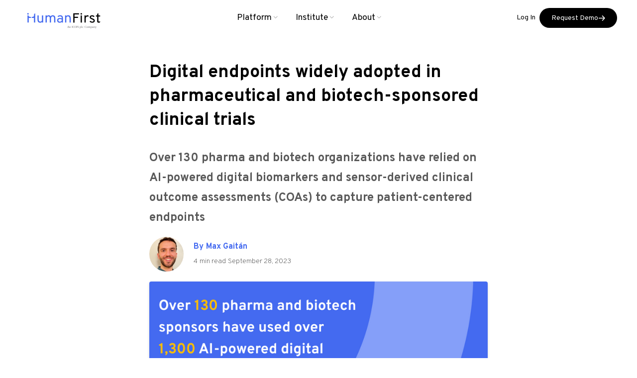

--- FILE ---
content_type: text/html
request_url: https://www.gohumanfirst.com/posts/digital-endpoints-widely-adopted-in-pharmaceutical-and-biotech-sponsored-clinical-trials
body_size: 13245
content:
<!DOCTYPE html><!-- Last Published: Tue Jan 13 2026 13:34:29 GMT+0000 (Coordinated Universal Time) --><html data-wf-domain="www.gohumanfirst.com" data-wf-page="62f5a2ed915f95316c960181" data-wf-site="62b4d0b7b1c828cbe3155f12" data-wf-collection="62f5a2ed915f9532c996012b" data-wf-item-slug="digital-endpoints-widely-adopted-in-pharmaceutical-and-biotech-sponsored-clinical-trials"><head><meta charset="utf-8"/><title>HumanFirst - Digital endpoints widely adopted in pharmaceutical and biotech-sponsored clinical trials</title><meta content="Over 130 pharma and biotech organizations have relied on AI-powered digital biomarkers and sensor-derived clinical outcome assessments (COAs) to capture patient-centered endpoints" name="description"/><meta content="Digital endpoints widely adopted in pharmaceutical and biotech-sponsored clinical trials" property="og:title"/><meta content="Over 130 pharma and biotech organizations have relied on AI-powered digital biomarkers and sensor-derived clinical outcome assessments (COAs) to capture patient-centered endpoints" property="og:description"/><meta content="https://cdn.prod.website-files.com/62b4d0b7b1c8284e91155f15/6514b4b2af81519cfd25d98a_ctgov-header.png" property="og:image"/><meta content="Digital endpoints widely adopted in pharmaceutical and biotech-sponsored clinical trials" property="twitter:title"/><meta content="Over 130 pharma and biotech organizations have relied on AI-powered digital biomarkers and sensor-derived clinical outcome assessments (COAs) to capture patient-centered endpoints" property="twitter:description"/><meta content="https://cdn.prod.website-files.com/62b4d0b7b1c8284e91155f15/6514b4b2af81519cfd25d98a_ctgov-header.png" property="twitter:image"/><meta property="og:type" content="website"/><meta content="summary_large_image" name="twitter:card"/><meta content="width=device-width, initial-scale=1" name="viewport"/><meta content="lRkbJY8J-JjVVGH6d97eQD2yEKGpTkdwFMS8khSJ40A" name="google-site-verification"/><link href="https://cdn.prod.website-files.com/62b4d0b7b1c828cbe3155f12/css/humanfirst-marketing-202206.shared.29c768e9e.css" rel="stylesheet" type="text/css" integrity="sha384-Kcdo6e1XqwJNzgSw4sgZEzBGacmCaWjyLpoHMFcxREQYLk9xA7SrLPiELWV53a/m" crossorigin="anonymous"/><link href="https://fonts.googleapis.com" rel="preconnect"/><link href="https://fonts.gstatic.com" rel="preconnect" crossorigin="anonymous"/><script src="https://ajax.googleapis.com/ajax/libs/webfont/1.6.26/webfont.js" type="text/javascript"></script><script type="text/javascript">WebFont.load({  google: {    families: ["Overpass:100,100italic,200,200italic,300,300italic,regular,700,700italic,800,800italic"]  }});</script><script type="text/javascript">!function(o,c){var n=c.documentElement,t=" w-mod-";n.className+=t+"js",("ontouchstart"in o||o.DocumentTouch&&c instanceof DocumentTouch)&&(n.className+=t+"touch")}(window,document);</script><link href="https://cdn.prod.website-files.com/62b4d0b7b1c828cbe3155f12/62b4d0b7b1c82879a3155f8f_favicon-32x32.png" rel="shortcut icon" type="image/x-icon"/><link href="https://cdn.prod.website-files.com/62b4d0b7b1c828cbe3155f12/62b4d0b7b1c828d152155fa1_favicon-256x256.png" rel="apple-touch-icon"/><link href="rss.xml" rel="alternate" title="RSS Feed" type="application/rss+xml"/><style>
  /**
  * This class is attached to a page wrapper div for pages that require assets to flow past the viewport.
  * This will eliminate horizontal scroll while allowing vertical scroll.
  * 
  * This is not attached to the body as the body must NOT have any overflow properties to support having sticky
  * elements.
  */
  .overflow-x-hidden {
    overflow-x: hidden;
    overflow-y: auto;
  }
</style><script>
(function() {
function generateSrcset(imageUrl, imageWidth) {
  const sizes = [500, 800, 1080, 1600, 2000];
  const srcset = sizes
    .filter((size) => size <= imageWidth) // Filter sizes smaller than or equal to the original image width
    .map((size) => {
      return `${imageUrl.replace(".png", `-p-${size}.png`)} ${size}w`;
    });

  srcset.push(`${imageUrl} ${imageWidth}w`);

  return srcset.join(", ");
}

function replaceImagesWithLightboxes(element) {
  const figures = element.querySelectorAll(".w-richtext-figure-type-image");

  for (const figure of figures) {
    const image = figure.querySelector("img");
    const imageUrl = image.getAttribute("src");
    const imageAlt = image.getAttribute("alt");
    const imageWidth = image.getAttribute("width"); // Added to retrieve the image width

    // Create lightbox HTML
    const lightbox = document.createElement("a");
    lightbox.setAttribute("href", "#");
    lightbox.classList.add("w-inline-block", "w-rich-text-lightbox", "w-lightbox", "lightbox-link");

    const lightboxImage = document.createElement("img");
    lightboxImage.setAttribute("src", imageUrl);
    lightboxImage.setAttribute("loading", "lazy");
    lightboxImage.setAttribute("sizes", "100vw");
    lightboxImage.setAttribute("srcset", generateSrcset(imageUrl, imageWidth));
    lightboxImage.setAttribute("alt", imageAlt);

    const script = document.createElement("script");
    script.setAttribute("type", "application/json");
    script.classList.add("w-json");
    script.textContent = JSON.stringify({
      items: [
        {
          _id: Math.random().toString(),
          origFileName: imageAlt,
          fileName: imageAlt,
          url: imageUrl,
          width: imageWidth ? parseInt(imageWidth) : undefined, // Updated to use the retrieved image width
          type: "image",
        },
      ],
      group: "",
    });

    lightbox.appendChild(lightboxImage);
    lightbox.appendChild(script);

    figure.innerHTML = "";
    figure.appendChild(lightbox);
  }
}


addEventListener("load", () => {
  const containerElement = document.querySelector('.blog-rich-text');
  replaceImagesWithLightboxes(containerElement);
  
  // If the webflow lightbox code has already run, re-run it against our new
  // lightboxes
  if (jQuery.fn.webflowLightBox) {
    jQuery.fn.webflowLightBox.apply(containerElement.querySelectorAll('.w-rich-text-lightbox'))
  }
});
})();
</script>
<style type="text/css">
.w-rich-text-lightbox {
  transition: transform 0.25s;
  transform: scale(1);
}

.w-rich-text-lightbox:hover {
  transform: scale(1.05);
}
</style></head><body class="body"><div data-animation="default" class="navbar_component w-nav" data-easing2="ease" data-easing="ease" data-collapse="medium" data-w-id="82eef345-6e85-ac57-4e79-db2a9e67ca3f" role="banner" data-duration="400" data-navbar-style="light" id="navbar"><div class="navbar_container"><a href="/" class="navbar_logo-link w-nav-brand"><div class="navbar_logo w-embed"><svg id="Layer_1" data-name="Layer 1" xmlns="http://www.w3.org/2000/svg" viewBox="0 0 926 247">
  <defs>
    <style>
      .cls-1 {
        fill-rule: evenodd;
      }

      .cls-1, .cls-2, .cls-3 {
        stroke-width: 0px;
      }

      .cls-1, .cls-3 {
        fill: #446af0;
      }
      .cls-2 {
        fill: currentcolor;
      }
      .cls-4 {
        fill: #6a696d;
        font-family: HelveticaNeue, 'Helvetica Neue';
        font-size: 34px;
      }
    </style>
  </defs>
  <text class="cls-4" transform="translate(500.71 230.38)"><tspan x="0" y="0">An ICON plc Company</tspan></text>
  <g>
    <path class="cls-3" d="M93.47,79.91c0,2.2-.75,4.1-2.25,5.7-1.61,1.61-3.55,2.4-5.85,2.4s-4.25-.75-5.85-2.25c-1.61-1.6-2.4-3.55-2.4-5.85s.8-4.26,2.4-5.85c1.6-1.7,3.55-2.55,5.85-2.55s4.1.85,5.7,2.55c1.61,1.6,2.4,3.55,2.4,5.85Z"/>
    <path class="cls-3" d="M233.25,143.52c0,13.21-5.9,19.81-17.71,19.81-5.11,0-9.15-1.61-12.15-4.81-2.9-3.3-4.36-8.41-4.36-15.32v-46.23h-13.06v44.28c0,12.01,2.3,20.71,6.91,26.11,4.71,5.4,11.71,8.11,21.02,8.11,8.21,0,14.66-3.05,19.37-9.15v7.36h13.06v-76.71h-13.06v46.54h-.01Z"/>
    <path class="cls-3" d="M325.04,106.44c4.91-7.51,12.3-11.26,22.22-11.26,8.01,0,14.52,2.45,19.53,7.36,5.01,4.91,7.51,11.87,7.51,20.87v50.29h-13.06v-46.54c0-13.31-5.15-19.96-15.46-19.96-4.9,0-8.9,1.9-12.01,5.7-3,3.7-4.51,8.6-4.51,14.71v46.09h-13.06v-46.54c0-13.31-5.11-19.96-15.32-19.96-5.1,0-9.15,1.81-12.15,5.4-2.9,3.5-4.36,8.31-4.36,14.41v46.67h-13.06v-76.71h13.06v7.21c4.5-6,11.21-9,20.11-9,4.3,0,8.26,1,11.86,3,3.7,1.9,6.6,4.66,8.7,8.26Z"/>
    <path class="cls-1" d="M427.22,95.18c-10.31,0-19.56,2.7-27.77,8.11l3.75,10.96c7.21-5.11,14.66-7.66,22.37-7.66,5.4,0,9.5,1.3,12.3,3.9,2.9,2.5,4.36,6.95,4.36,13.36v5.4c-5.8-3.3-12.4-4.96-19.81-4.96-8.11,0-14.91,2.15-20.41,6.45-5.5,4.31-8.26,10.61-8.26,18.92s2.4,14.71,7.21,19.21c4.91,4.41,11.41,6.6,19.51,6.6s15.47-2.95,21.77-8.85v7.06h12.31v-50.88c0-18.41-9.11-27.62-27.33-27.62ZM442.23,153.88c-5.7,6.7-12.31,10.06-19.81,10.06-5.2,0-9.25-1.3-12.15-3.9-2.8-2.6-4.21-6.05-4.21-10.36,0-4.61,1.71-8.11,5.11-10.51,3.4-2.4,7.76-3.6,13.06-3.6,6.5,0,12.5,1.71,18.01,5.1v13.2Z"/>
    <path class="cls-3" d="M490.33,104.79c4.7-6.41,11.31-9.61,19.81-9.61,9,0,15.8,2.75,20.42,8.26,4.71,5.41,7.06,14.12,7.06,26.12v44.14h-13.06v-46.39c0-6.91-1.51-11.97-4.51-15.17-2.9-3.3-6.9-4.96-12.01-4.96-11.82,0-17.72,6.6-17.72,19.81v46.69h-13.06v-76.71h13.06v7.81Z"/>
    <path class="cls-3" d="M91.24,96.92h-10.45v76.78h13.06v-50.47h23.13v-10.86h-3.58c-17.95,0-21.44-4.68-22.17-15.45Z"/>
    <path class="cls-3" d="M125.09,112.36h3.58c20.47,0,20.72-7.62,21.47-30.4.02-.54.04-1.08.05-1.64l11.09-5.35v98.71h-13.06v-50.47h-23.13v-10.85Z"/>
    <path class="cls-2" d="M648.75,71.5c-2.2,0-4.11.85-5.7,2.55-1.61,1.61-2.4,3.55-2.4,5.85s.75,4.1,2.25,5.7c1.61,1.61,3.55,2.4,5.85,2.4s4.25-.75,5.85-2.25c1.6-1.6,2.4-3.55,2.4-5.85s-.8-4.26-2.4-5.85c-1.6-1.7-3.55-2.55-5.85-2.55Z"/>
    <path class="cls-2" d="M831.18,160.63c1.11,1.81,3.21,2.7,6.31,2.7,3.4,0,7.2-1.35,11.41-4.05l-1.51,12.76c-4.4,2.3-9.3,3.45-14.71,3.45-10.81,0-16.21-6.11-16.21-18.32v-48.79h-12.46v-11.42h12.46v-17.34l13.06-6.3v23.65h18.92v11.41h-18.92v44.43c0,3.4.55,6,1.65,7.81Z"/>
    <path class="cls-2" d="M564.92,173.97h13.06v-50.73h36.17v-12.31h-36.17v-24.74h47.14v-12.3h-60.21v100.09Z"/>
    <path class="cls-2" d="M655.37,96.99h-13.06v76.71h13.06v-76.71Z"/>
    <path class="cls-2" d="M696.32,96.99v10.06c3.6-7.91,9.66-11.87,18.17-11.86,4.81,0,8.76,1.3,11.86,3.9l-1.95,12.3c-3.2-2.2-6.85-3.3-10.96-3.3-4.5,0-8.51,1.75-12.01,5.25-3.4,3.5-5.1,9.2-5.1,17.11v43.24h-13.06v-76.71h13.06Z"/>
    <path class="cls-2" d="M785.14,138.12c-4.21-3.7-10.36-7.01-18.47-9.91-3.1-1.2-5.26-2.05-6.45-2.55l-.2-.11h0c-1.08-.59-2.57-1.4-4.46-2.45-1.91-1.1-3.25-2.25-4.05-3.45-.7-1.3-1.05-2.7-1.05-4.21,0-2.7,1.15-4.81,3.45-6.3,2.3-1.5,5.4-2.25,9.3-2.25,6.6,0,12.25,2.45,16.96,7.36l9-7.51c-6.5-7.71-15.12-11.56-25.82-11.56-7.51,0-13.71,1.85-18.62,5.55-4.81,3.6-7.21,8.5-7.21,14.71s2,10.66,6,14.26c4,3.6,9.91,6.86,17.71,9.76,3.9,1.51,6.86,2.75,8.85,3.75,2,.9,3.95,2.35,5.85,4.36,1.9,1.9,2.85,4.06,2.85,6.45,0,3.2-1.3,5.65-3.9,7.36-2.6,1.6-6.05,2.4-10.36,2.4-6.81,0-13.06-3.05-18.77-9.15l-9.3,7.96c3.1,3.91,7.11,7.06,12.01,9.46,5.01,2.3,10.26,3.45,15.77,3.45,8.41,0,15.06-1.9,19.96-5.7,4.91-3.91,7.36-9.25,7.36-16.06.01-6.71-2.14-11.92-6.44-15.62Z"/>
  </g>
</svg></div><img src="https://cdn.prod.website-files.com/62b4d0b7b1c828cbe3155f12/63d8122bd86734fa215119bd_HumanFirst_Mark_Lapis.svg" loading="lazy" alt="" class="navbar_logo navbar_logo_mobile"/></a><nav role="navigation" id="w-node-_82eef345-6e85-ac57-4e79-db2a9e67ca44-9e67ca3f" class="navbar_menu is-page-height-tablet w-nav-menu"><div data-hover="false" data-delay="200" class="navbar_menu-dropdown w-dropdown"><div class="navbar_dropdwn-toggle w-dropdown-toggle"><div>Platform</div><div class="bm-dropdown-icon w-embed"><svg viewBox="0 0 17 16" fill="none" xmlns="http://www.w3.org/2000/svg"><path fill-rule="evenodd" clip-rule="evenodd" d="M8.46 10.442a.375.375 0 0 1-.531 0L4.106 6.619a.375.375 0 0 1 0-.53l.177-.177a.375.375 0 0 1 .53 0l3.381 3.38 3.381-3.38a.375.375 0 0 1 .53 0l.178.176a.375.375 0 0 1 0 .53l-3.824 3.824Z" fill="currentcolor"/></svg></div></div><nav class="bm-dropdown-list is-1clm w-dropdown-list"><div class="bm-dropdown-wrapper"><div class="bm-dropdown-col"><a href="/atlas/network" class="navbar-dropdown-item w-inline-block"><div class="bm-dropdown-item-title">Atlas Network</div><div class="bm-dropdown-description">Enhance your asset strategy with the industry’s most comprehensive platform for DHTs and digital biomarkers</div></a><a href="/atlas/api" class="navbar-dropdown-item w-inline-block"><div class="bm-dropdown-item-title">Atlas API</div><div class="bm-dropdown-description">Build your own research tools on top of the Atlas platform</div></a></div></div></nav></div><div data-hover="false" data-delay="200" class="navbar_menu-dropdown w-dropdown"><div class="navbar_dropdwn-toggle w-dropdown-toggle"><div>Institute</div><div class="bm-dropdown-icon w-embed"><svg viewBox="0 0 17 16" fill="none" xmlns="http://www.w3.org/2000/svg"><path fill-rule="evenodd" clip-rule="evenodd" d="M8.46 10.442a.375.375 0 0 1-.531 0L4.106 6.619a.375.375 0 0 1 0-.53l.177-.177a.375.375 0 0 1 .53 0l3.381 3.38 3.381-3.38a.375.375 0 0 1 .53 0l.178.176a.375.375 0 0 1 0 .53l-3.824 3.824Z" fill="currentcolor"/></svg></div></div><nav class="bm-dropdown-list is-1clm w-dropdown-list"><div class="bm-dropdown-wrapper"><div class="bm-dropdown-col"><a href="/institute/courses" class="navbar-dropdown-item w-inline-block"><div class="bm-cascade-tittle"><div class="bm-dropdown-item-title">Courses</div></div><div class="bm-dropdown-description">Learn how to enable the measures that matter for your research</div></a><a href="/institute/measure-ontologies" class="navbar-dropdown-item w-inline-block"><div class="bm-dropdown-item-title">Ontology</div><div class="bm-dropdown-description">Align on the measures that matter with one common industry language</div></a><a href="/institute/research" class="navbar-dropdown-item w-inline-block"><div class="bm-dropdown-item-title">Research</div><div class="bm-dropdown-description">Read the latest research led or contributed to by the HumanFirst team</div></a></div></div></nav></div><div data-hover="false" data-delay="200" class="navbar_menu-dropdown w-dropdown"><div class="navbar_dropdwn-toggle w-dropdown-toggle"><div>About</div><div class="bm-dropdown-icon w-embed"><svg viewBox="0 0 17 16" fill="none" xmlns="http://www.w3.org/2000/svg"><path fill-rule="evenodd" clip-rule="evenodd" d="M8.46 10.442a.375.375 0 0 1-.531 0L4.106 6.619a.375.375 0 0 1 0-.53l.177-.177a.375.375 0 0 1 .53 0l3.381 3.38 3.381-3.38a.375.375 0 0 1 .53 0l.178.176a.375.375 0 0 1 0 .53l-3.824 3.824Z" fill="currentcolor"/></svg></div></div><nav class="bm-dropdown-list is-about w-dropdown-list"><div class="bm-dropdown-wrapper"><div class="bm-dropdown-col _2-columns"><a href="/company" class="navbar-dropdown-item w-inline-block"><div class="bm-dropdown-item-title">Company</div><div class="bm-dropdown-description">Meet our team and see what drives us</div></a><a href="/careers" class="navbar-dropdown-item w-inline-block"><div class="bm-dropdown-item-title">Careers</div><div class="bm-dropdown-description">Interested in improving health outcomes for all humans?</div></a></div><div class="bm-dropdown-col _2-columns"><a href="/press" class="navbar-dropdown-item w-inline-block"><div class="bm-dropdown-item-title">Press</div><div class="bm-dropdown-description">News about the company</div></a><a href="/posts" class="navbar-dropdown-item w-inline-block"><div class="bm-dropdown-item-title">Blog</div><div class="bm-dropdown-description">Musings about the industry</div></a><a href="/case-studies/overview" class="navbar-dropdown-item w-inline-block"><div class="bm-dropdown-item-title">Case Studies</div><div class="bm-dropdown-description">Learn how others have successfully used HumanFirst</div></a></div></div></nav></div><a href="https://app.gohumanfirst.com/" class="navbar-login bm-is-alternate w-button">Log In</a></nav><div class="navbar-button-wrapper"><a href="https://app.gohumanfirst.com/login" class="navbar_link is-button-wrapper w-inline-block"><div>Log In</div></a><a href="/contact" class="navbar-button w-inline-block"><div class="button-text">Request Demo</div><div class="button-icon w-embed"><svg width="18" height="15" display="block" viewBox="0 0 18 15" fill="none" xmlns="http://www.w3.org/2000/svg">
<path d="M13 7.5L8 2.5M13 7.5L8 12.5M13 7.5H1" stroke="CurrentColor" stroke-width="1.5"/>
</svg></div></a><div class="navbar_menu-button w-nav-button"><div class="menu-icon"><div class="menu-icon_line-top"></div><div class="menu-icon_line-middle"><div class="menu-icon_line-middle-inner"></div></div><div class="menu-icon_line-bottom"></div></div></div></div></div><div data-w-id="82eef345-6e85-ac57-4e79-db2a9e67cacd" class="navbar-shadow"></div><div class="navbar-styling w-embed w-script"><style>

.navbar_component a {
  color: inherit;
  font-weight: 400 !important;
}

.navbar_component.is-dark {
	background-color: #0c1b40 !important;
  color: #FFF !important;
}

.navbar_component.is-light-blue {
	background-color: #eaedf9 !important;
}

.navbar_component .navbar-button{
  color:#fff !important;
}

.navbar_component .w-dropdown-toggle {
  color: inherit !important;
}

.navbar_component .dropdown-wrapper{
	box-shadow: 0px 0px 15px 4px rgba(0, 0, 0, 0.04);
}

.navbar_component .navbar_dropdwn-toggle.w-dropdown-toggle.w--open {
  color: #446AF0 !important;
}

.navbar_component .navbar-dropdown-item{
  color: #000 !important;
}

.navbar_component .navbar-shadow{
  box-shadow: 0px 4px 8px 0px rgba(0, 0, 0, 0.04);
}

.navbar_component.is-dark .navbar-button{
  background-color: #fff !important;
  color: #000 !important;
}

.navbar_component.is-dark a {
  color: #fff;
}

.navbar_component.is-dark .menu-icon_line-top, .navbar_component.is-dark .menu-icon_line-middle, .navbar_component.is-dark .menu-icon_line-bottom {
  background-color: #fff !important
}

@media (max-width: 991px) {
  .navbar_component .dropdown-wrapper{
	  box-shadow: 0px 0px 0px 0px rgba(0, 0, 0, 0.00);
  }

}
</style>

<script type="text/javascript">
  const navbarElements = document.querySelectorAll(".navbar_component");

  for(const e of navbarElements) {
    const navbarAttribute = e.getAttribute('data-navbar-style') || 'normal'
    e.classList.add("is-" + navbarAttribute);
  }
</script></div></div><div class="section-bg"><div class="img-blog"></div><div class="container-blog"><div class="wrapper-blog"><div class="content-blog"><h1>Digital endpoints widely adopted in pharmaceutical and biotech-sponsored clinical trials</h1><h2 class="heading-10">Over 130 pharma and biotech organizations have relied on AI-powered digital biomarkers and sensor-derived clinical outcome assessments (COAs) to capture patient-centered endpoints</h2><div class="blog-by-line"><div class="div-block-52"><div class="img-card-p"><img alt="member" loading="lazy" src="https://cdn.prod.website-files.com/62b4d0b7b1c8284e91155f15/62b4d0b7b1c8281052156102_max.jpeg" sizes="(max-width: 479px) 22vw, 69px" srcset="https://cdn.prod.website-files.com/62b4d0b7b1c8284e91155f15/62b4d0b7b1c8281052156102_IMG_319F6671E419-1-p-500.jpeg 500w, https://cdn.prod.website-files.com/62b4d0b7b1c8284e91155f15/62b4d0b7b1c8281052156102_IMG_319F6671E419-1-p-800.jpeg 800w, https://cdn.prod.website-files.com/62b4d0b7b1c8284e91155f15/62b4d0b7b1c8281052156102_IMG_319F6671E419-1-p-1080.jpeg 1080w, https://cdn.prod.website-files.com/62b4d0b7b1c8284e91155f15/62b4d0b7b1c8281052156102_IMG_319F6671E419-1-p-1600.jpeg 1600w, https://cdn.prod.website-files.com/62b4d0b7b1c8284e91155f15/62b4d0b7b1c8281052156102_max.jpeg 1741w"/></div><div><div class="wrapp-data"><div class="name">By</div><div class="name padd-5">Max Gaitán</div></div><div class="div-block-114"><div class="div-block-113"><div class="text-data">4</div><div class="text-data"> min read</div></div><div class="text-data w-condition-invisible">July 23, 2024</div><div class="text-data">September 28, 2023</div></div></div></div><div class="div-block-52 w-condition-invisible"><div class="img-card-p"><img alt="member" loading="lazy" src="https://cdn.prod.website-files.com/62b4d0b7b1c828cbe3155f12/63d8122bf416094d070acf2c_HumanFirst_CircleMark_Lapis.svg"/></div><div><div class="wrapp-data"><div class="name">By HumanFirst</div></div><div class="div-block-114"><div class="div-block-113"><div class="text-data">4</div><div class="text-data"> min read</div></div><div class="text-data w-condition-invisible">July 23, 2024</div><div class="text-data">September 28, 2023</div></div></div></div></div><img alt="" loading="lazy" src="https://cdn.prod.website-files.com/62b4d0b7b1c8284e91155f15/6514b4b2af81519cfd25d98a_ctgov-header.png" sizes="(max-width: 767px) 96vw, (max-width: 991px) 660px, 680px" srcset="https://cdn.prod.website-files.com/62b4d0b7b1c8284e91155f15/6514b4b2af81519cfd25d98a_ctgov-header-p-500.png 500w, https://cdn.prod.website-files.com/62b4d0b7b1c8284e91155f15/6514b4b2af81519cfd25d98a_ctgov-header-p-800.png 800w, https://cdn.prod.website-files.com/62b4d0b7b1c8284e91155f15/6514b4b2af81519cfd25d98a_ctgov-header-p-1080.png 1080w, https://cdn.prod.website-files.com/62b4d0b7b1c8284e91155f15/6514b4b2af81519cfd25d98a_ctgov-header-p-1600.png 1600w, https://cdn.prod.website-files.com/62b4d0b7b1c8284e91155f15/6514b4b2af81519cfd25d98a_ctgov-header-p-2000.png 2000w, https://cdn.prod.website-files.com/62b4d0b7b1c8284e91155f15/6514b4b2af81519cfd25d98a_ctgov-header.png 2624w" class="image-45"/><main class="blog-rich-text w-richtext"><p>In recent years momentum in drug development strategy has shifted toward digital biomarkers powered by artificial intelligence (AI) and machine learning (ML). <strong>More than 130 pharmaceutical and biotechnology organizations</strong> capture clinical trial endpoints using connected, sensor-based digital health technologies (DHTs) that use AI/ML to process and analyze the pre-processed data. At the same time, <strong>regulatory support is increasing</strong>: the Food and Drug Administration (FDA) recently published a paper on <a href="https://www.fda.gov/media/167973/download?attachment=" target="_blank">AI for drug development</a> that outlines current and future applications, such as using AI to aid in synthesizing multimodal data from several DHTs in a trial.</p><figure class="w-richtext-align-center w-richtext-figure-type-image"><div><img src="https://cdn.prod.website-files.com/62b4d0b7b1c8284e91155f15/651587e67b66ad8a0c0a4251_1%20LrSrou2Kf2c3fnT5ZDpsaw.webp" loading="lazy" alt=""/></div></figure><p>Why is there such focus on deploying digital endpoints in clinical trials? Well, as obvious as it might sound, clinical trials for drugs that are meant for everyday use by everyday humans haven’t always actually had humans at the center of their attention.</p><p>Connected sensor-based DHTs capturing digital endpoints provide a variety of advantages, including:</p><ul role="list"><li><a href="https://pubmed.ncbi.nlm.nih.gov/34659081/" target="_blank"><strong>More comprehensive, patient-centered datasets</strong></a><strong> </strong>— compared to existing approaches that capture point-in-time data at clinical visits, researchers can collect more representative data from connected sensors that monitor study participants continuously throughout their days</li><li><a href="https://pubmed.ncbi.nlm.nih.gov/31013350/" target="_blank"><strong>Increased diversity, inclusion, and accessibility</strong></a> — connected sensors make it easier for people to participate in clinical trials, since they don’t require regular visits to research centers</li><li><a href="https://www.gohumanfirst.com/lp/roi-case-study" target="_blank"><strong>Reduced time and cost</strong></a> — phase cycle times and trial costs are driven down by factors like reduced screen failure rates, fewer protocol amendments, and lower cost of connected sensors compared to traditional instruments in clinical trials</li></ul><p>HumanFirst’s <a href="/old-home" target="_blank">Atlas</a> platform provides insights on AI-powered biomarkers and sensor-derived COAs. Part of the platform tracks clinical trials conducted across pharmaceutical, academic, and technology manufacturer organizations. For this analysis, we derived data from ClinicalTrials.gov of trials sponsored by pharmaceutical and biotechnology organizations between 2008 and 2022. The analysis focused on records that reported a manufacturer and/or model of the connected sensor-based DHTs deployed. The findings reveal <strong>adoption of digital endpoints across trial phase, endpoint position, and therapeutic area.</strong></p><figure class="w-richtext-align-center w-richtext-figure-type-image"><div><img src="https://cdn.prod.website-files.com/62b4d0b7b1c8284e91155f15/6515884424d1359c104580ca_1%20GhylgEXAEHgQpa_dyY_5hw.webp" loading="lazy" alt=""/></div></figure><p>Specifically, phase 2 and phase 4 trials are most represented among pharma-sponsored trials. <a href="https://www.fda.gov/patients/clinical-trials-what-patients-need-know/what-are-different-types-clinical-research" target="_blank">Phase 2 trials</a> are conducted to determine initial effectiveness of a therapy in humans and<strong> may be most prevalent because sponsors introduce DHTs at this point before moving into pivotal Phase 3 trials. </strong>Meanwhile, Phase 4 trials are used to evaluate long-term safety and benefits and are conducive to<strong> collecting real-world data using DHTs</strong>. As more trials are completed and adoption grows even further, we expect an increase in digital endpoints among Phase 3 trials that are submitted to regulatory agencies to confirm efficacy of a therapy.</p><p>Pharma most commonly deploys DHTs to capture secondary endpoints that support or extend the understanding of the primary aim of the trial. Still, more than 25 percent of the 1300+ endpoints in our analysis were primary endpoints. Collectively, this indicates that <strong>digital endpoints are being used to inform drug development across the pharma industry, </strong>signaling a shift toward more patient-centered clinical trials.</p><p>Digital endpoints in <strong>endocrinology, neurology, and cardiology</strong> have garnered the most attention from pharma sponsors to date. DHT use in these areas has historically been dominated by connected sensors such as continuous glucose monitors (CGMs) in endocrine diseases and wearable electrocardiogram (ECG) patches in cardiology. Emerging technology and priorities could change that balance in the coming years — for example, increased adoption of AI-powered vocal biomarkers in psychiatric disorders and smartphone-based quality of life COAs in oncology.</p><h1>Go deeper on industry trends and best practices</h1><p>HumanFirst’s <a href="/old-home" target="_blank">Atlas</a> platform enables insights into industry trends across a variety of evidence sources, including peer-reviewed publications, regulatory documentation, and clinical trials spanning pharmaceutical organizations, academic institutions, technology manufacturers, and more. The data in this post were solely derived from ClinicalTrials.gov and show that <em>pharma sponsors are increasing their trust in AI-powered digital biomarkers and sensor-based COAs to capture primary and secondary endpoints.</em> With solutions from HumanFirst, your team can identify even more industry trends to support upcoming clinical trials.</p><p><em>Learn how HumanFirst solutions can </em><a href="/lp/roi-case-study" target="_blank"><em>expedite evidence-based decision making</em></a><em> at your organization.</em></p><h1>About HumanFirst</h1><p>HumanFirst is a cloud-based technology company for life sciences. The Atlas platform by HumanFirst provides comprehensive insights on AI-powered biomarkers and COAs, spanning multi-modal technologies, including connected sensor-derived DHTs, questionnaires, blood and fluid markers, and imaging to accelerate drug development.‍</p><p>HumanFirst’s solutions reduce costs and de-risk trial portfolios by:</p><ul role="list"><li>Accelerating the time to deploy in a trial by aggregating and curating evidence to enable faster decisions on protocol design</li><li>Increasing likelihood of submission approval with better data and comprehensive evidence and insights</li><li>Prioritizing patient-centered research by helping measure what matters to patients</li></ul><p>To date, HumanFirst curates more than 15,000 digital measures and biomarkers captured from more than 3,100 digital health technologies deployed across 1,700 clinical trials. Each measure is associated with robust evidence from 7,500+ peer reviewed publications, research papers and conference abstracts. Customer results with HumanFirst include up to 12 months’ acceleration to trial deployment leading to millions in cost savings.</p><p>HumanFirst’s solutions have been used by leading academic medical institutions such as Harvard and Stanford, and by 24 out of 25 of the world’s largest pharmaceutical companies to unlock evidence-based precision measures that bring better treatments to market, faster.</p><p>Visit <a href="/old-home" target="_blank"><strong>www.gohumanfirst.com</strong></a> to learn how you can <em>Be First with HumanFirst.</em></p><p>‍</p></main></div></div><a href="#" class="lightbox-link hidden w-inline-block w-lightbox"><script type="application/json" class="w-json">{
  "items": [],
  "group": ""
}</script></a></div></div><div class="section-divider"><div class="connecting-dot"><img src="https://cdn.prod.website-files.com/62b4d0b7b1c828cbe3155f12/62b4d0b7b1c8286367155f57_Connecting-Dot.svg" loading="lazy" alt="" class="hidden-desktop"/><img src="https://cdn.prod.website-files.com/62b4d0b7b1c828cbe3155f12/62b4d0b7b1c8281f97155f6c_connecting-dot-desktop.svg" loading="lazy" alt="" class="hidden-mobile hidden-tablet"/></div><div class="section-divider-white-to-blue5"><div class="section-divider-upper section-divider-white-to-blue5"></div><div class="section-divider-swoop section-divider-white-to-blue5"></div><div class="section-divider-lower section-divider-white-to-blue5"></div></div></div><div class="footer p"><div class="grid gutter-vertical-0 bm-padding-bottom-medium"><div id="w-node-a1282a86-7de9-d1db-d5e2-d5b82e2c6a47-07e3412e" class="footer-heading-section mar-bot-lg p"><div class="div-block-76"><h3 class="p heading-3 mar-bot-sm">Measure What Matters<span class="reserved-tag"></span></h3></div></div><div id="w-node-_969633fb-3b05-d1ae-a51f-594d07e34130-07e3412e" class="mar-bot-48"><div class="body-3 color-gray5 mar-bot-16">Atlas Platform</div><a href="/atlas/network" class="link-footer">Atlas Network</a><a href="/atlas/api" class="link-footer">Atlas API</a></div><div id="w-node-_969633fb-3b05-d1ae-a51f-594d07e34149-07e3412e" class="mar-bot-48"><div class="body-3 color-gray5 mar-bot-16">HumanFirst Institute</div><a href="/institute/courses" class="link-footer">Courses</a><a href="/institute/measure-ontologies" class="link-footer">Ontology</a><a href="/institute/research" class="link-footer">Research</a></div><div id="w-node-_969633fb-3b05-d1ae-a51f-594d07e3413e-07e3412e" class="mar-bot-48"><div class="body-3 color-gray5 mar-bot-16">About</div><a href="/company" class="link-footer">Company</a><a href="/careers" class="link-footer">Careers</a><a href="/press" class="link-footer">Press</a><a href="/case-studies/overview" class="link-footer">Case Studies</a><a href="/posts" class="link-footer">Blog</a></div></div><div class="grid gutter-vertical-0"><div id="w-node-_969633fb-3b05-d1ae-a51f-594d07e3415b-07e3412e" class="footer-logos-wrapper"><a href="#" class="w-inline-block"><img src="https://cdn.prod.website-files.com/62b4d0b7b1c828cbe3155f12/65d9094d43853be1d9ba1f37_HumanFirst-color%20black.svg" loading="lazy" width="127" alt=""/></a><div class="bm-footer-logo-wrapper"><a href="https://www.linkedin.com/company/gohumanfirst" class="w-inline-block"><img src="https://cdn.prod.website-files.com/62b4d0b7b1c828cbe3155f12/62b4d0b7b1c828df27155f6d_Linkedin-icon.svg" loading="lazy" alt=""/></a></div></div><div id="w-node-_969633fb-3b05-d1ae-a51f-594d07e34163-07e3412e" class="footer-links-wrapper"><a href="/privacy-and-data-rights" class="link-footer">Privacy</a><a href="/cookie-preferences" class="link-footer">Cookie Preferences</a><a href="/terms-and-conditions" class="link-footer">Terms and Conditions</a><a href="/security/overview" class="link-footer">Security</a><a href="/contact" class="link-footer">Contact Us</a></div></div></div><script src="https://d3e54v103j8qbb.cloudfront.net/js/jquery-3.5.1.min.dc5e7f18c8.js?site=62b4d0b7b1c828cbe3155f12" type="text/javascript" integrity="sha256-9/aliU8dGd2tb6OSsuzixeV4y/faTqgFtohetphbbj0=" crossorigin="anonymous"></script><script src="https://cdn.prod.website-files.com/62b4d0b7b1c828cbe3155f12/js/humanfirst-marketing-202206.schunk.36b8fb49256177c8.js" type="text/javascript" integrity="sha384-4abIlA5/v7XaW1HMXKBgnUuhnjBYJ/Z9C1OSg4OhmVw9O3QeHJ/qJqFBERCDPv7G" crossorigin="anonymous"></script><script src="https://cdn.prod.website-files.com/62b4d0b7b1c828cbe3155f12/js/humanfirst-marketing-202206.schunk.4c1a68e57621bca2.js" type="text/javascript" integrity="sha384-knwQqg8F/yNQTJpMqo+hPE6IJk+1JX2CD38Wc5gPE+3kAXwzKMN6QjQfv9UkLRmK" crossorigin="anonymous"></script><script src="https://cdn.prod.website-files.com/62b4d0b7b1c828cbe3155f12/js/humanfirst-marketing-202206.6f07204e.fd870aa0542872fd.js" type="text/javascript" integrity="sha384-i9jc5WwGbsLjjkT1gRBUNwWSkvRQsaV3S4yhWwXs0RPa566s3VHALWMfsQFK8tlf" crossorigin="anonymous"></script><script type="text/javascript">
(()=>{"use strict";const e=e=>{const t=window.heap;t?.track&&t.track(e)},t="cookie-consent",n="cookie-banner",o="accepted-cookies",r=window.localStorage;var c;!function(e){e.ACCEPTED="accepted",e.DECLINED="declined"}(c||(c={}));const i=e=>{const{heapAppId:t,gtmAppId:n}=e;(e=>{const t=window;t.heap=t.heap||[];const n=t.heap;n.load=function(e,o){t.heap.appid=e,t.heap.config=o=o||{};var r=document.createElement("script");r.type="text/javascript",r.async=!0,r.src="https://heap-cdn.gohumanfirst.com/js/heap-"+e+".js";var c=document.getElementsByTagName("script")[0];c.parentNode.insertBefore(r,c);for(var i=function(e){return function(){n.push([e].concat(Array.prototype.slice.call(arguments,0)))}},s=["addEventProperties","addUserProperties","clearEventProperties","identify","resetIdentity","removeEventProperty","setEventProperties","track","unsetEventProperty"],a=0;a<s.length;a++)n[s[a]]=i(s[a])},n.load(e,{trackingServer:"https://heap-ingest.gohumanfirst.com/"})})(t),(e=>{const t=window,n="dataLayer";t[n]=t[n]||[],t[n].push({"gtm.start":(new Date).getTime(),event:"gtm.js"});const o=document.getElementsByTagName("script")[0],r=document.createElement("script");r.async=!0,r.src="https://www.googletagmanager.com/gtm.js?id="+e,o.parentNode.insertBefore(r,o)})(n)},s=(s,a)=>()=>{const l=document.getElementById(n);r.setItem(t,s),l&&(l.style.display="none"),s===c.ACCEPTED&&(i(a),e(o))},a=(n,i)=>()=>{r.setItem(t,n),n===c.ACCEPTED&&(l(i),e(o)),n===c.DECLINED&&(e("declined-cookies"),window.location.reload())},l=e=>{const o=r.getItem(t),l=document.getElementById("change-consent-accept"),d=document.getElementById("change-consent-decline");if(o===c.DECLINED){if(l&&d){l.style.display="block",d.style.display="none";const t=document.getElementById("change-consent-accept-cta");t?.addEventListener("click",a(c.ACCEPTED,e))}}else if(o===c.ACCEPTED){if(i(e),d&&l){d.style.display="block",l.style.display="none";const t=document.getElementById("change-consent-decline-cta");t?.addEventListener("click",a(c.DECLINED,e))}}else{const t=document.getElementById(n),o=document.getElementById("accept-cookies"),r=document.getElementById("decline-cookies");o&&r&&(o.addEventListener("click",s(c.ACCEPTED,e)),r.addEventListener("click",s(c.DECLINED,e))),t&&(t.style.display="block")}},d=["Applied Sciences, Product and R&D","Operations","Engineering","Strategy & Commercialization","Wild Card"],m="Wild Card";function p(e,t,n){const o=e.querySelectorAll(t);for(const e of Array.from(o))e.textContent=n}function g(e,t){const n=t.cloneNode(!0),o=n.querySelector(".category-title");return o&&(o.textContent=e),n}function u(e,t){const n=t.cloneNode(!0);return(e.categories.commitment||"Full Time / Remote").toLowerCase().includes("remote")?n.querySelectorAll(".job-listing-is-not-remote").forEach((e=>e.remove())):n.querySelectorAll(".job-listing-is-remote").forEach((e=>e.remove())),p(n,".job-listing-title",e.text),p(n,".job-listing-team",e.categories.team||m),p(n,".job-listing-location",e.categories.location||"Remote"),function(e,t,n,o){const r=e.querySelectorAll(t);for(const e of Array.from(r))e.setAttribute("href",o)}(n,".job-listing-link",0,e.hostedUrl),n}window.humanFirstMarketing={handleThirdParties:l,fetchPostings:async function(e,t){const n=new URL(e,"https://api.lever.co/v0/postings/").toString(),o=function(e){const t=[],n=Array.from(Object.keys(e)).sort();for(const o of n){const n=e[o];if(Array.isArray(n))for(const e of n)t.push([o,e.toString()]);else n&&t.push([o,n.toString()])}return new URLSearchParams(t).toString()}({...t,mode:"json"}),r=await fetch(n+"?"+o);if(!r.ok)throw new Error("Could not retrieve any postings");return await r.json()},renderPostings:function(e,t,n){if(0===e.length)return;const o=n.querySelector(".job-listing-category"),r=n.querySelector(".job-listing");if(!o||!r)return;t.innerHTML="";const c=function(e,t){const n=Array.from(new Set(Object.values(e).map((e=>e.categories.team||m)))).sort();return[...t.filter((e=>n.includes(e))),...n.filter((e=>!t.includes(e)))]}(e,d);for(const n of c){t.appendChild(g(n,o));for(const o of e.filter((e=>e.categories.team===n)))t.appendChild(u(o,r))}}}})();



  const LEVER_ORGANIZATION = 'HumanFirst'
  const JOB_LISTING_CONTAINER = document.querySelector('.job-listing-container')
  if (JOB_LISTING_CONTAINER) {
    humanFirstMarketing.fetchPostings(LEVER_ORGANIZATION)
      .then(postings => {

        const templateContainer = document.querySelector('.template-job-listing')

        humanFirstMarketing.renderPostings(postings, JOB_LISTING_CONTAINER, templateContainer)
      })
  }

</script>
</body></html>

--- FILE ---
content_type: text/css
request_url: https://cdn.prod.website-files.com/62b4d0b7b1c828cbe3155f12/css/humanfirst-marketing-202206.shared.29c768e9e.css
body_size: 28344
content:
html {
  -webkit-text-size-adjust: 100%;
  -ms-text-size-adjust: 100%;
  font-family: sans-serif;
}

body {
  margin: 0;
}

article, aside, details, figcaption, figure, footer, header, hgroup, main, menu, nav, section, summary {
  display: block;
}

audio, canvas, progress, video {
  vertical-align: baseline;
  display: inline-block;
}

audio:not([controls]) {
  height: 0;
  display: none;
}

[hidden], template {
  display: none;
}

a {
  background-color: #0000;
}

a:active, a:hover {
  outline: 0;
}

abbr[title] {
  border-bottom: 1px dotted;
}

b, strong {
  font-weight: bold;
}

dfn {
  font-style: italic;
}

h1 {
  margin: .67em 0;
  font-size: 2em;
}

mark {
  color: #000;
  background: #ff0;
}

small {
  font-size: 80%;
}

sub, sup {
  vertical-align: baseline;
  font-size: 75%;
  line-height: 0;
  position: relative;
}

sup {
  top: -.5em;
}

sub {
  bottom: -.25em;
}

img {
  border: 0;
}

svg:not(:root) {
  overflow: hidden;
}

hr {
  box-sizing: content-box;
  height: 0;
}

pre {
  overflow: auto;
}

code, kbd, pre, samp {
  font-family: monospace;
  font-size: 1em;
}

button, input, optgroup, select, textarea {
  color: inherit;
  font: inherit;
  margin: 0;
}

button {
  overflow: visible;
}

button, select {
  text-transform: none;
}

button, html input[type="button"], input[type="reset"] {
  -webkit-appearance: button;
  cursor: pointer;
}

button[disabled], html input[disabled] {
  cursor: default;
}

button::-moz-focus-inner, input::-moz-focus-inner {
  border: 0;
  padding: 0;
}

input {
  line-height: normal;
}

input[type="checkbox"], input[type="radio"] {
  box-sizing: border-box;
  padding: 0;
}

input[type="number"]::-webkit-inner-spin-button, input[type="number"]::-webkit-outer-spin-button {
  height: auto;
}

input[type="search"] {
  -webkit-appearance: none;
}

input[type="search"]::-webkit-search-cancel-button, input[type="search"]::-webkit-search-decoration {
  -webkit-appearance: none;
}

legend {
  border: 0;
  padding: 0;
}

textarea {
  overflow: auto;
}

optgroup {
  font-weight: bold;
}

table {
  border-collapse: collapse;
  border-spacing: 0;
}

td, th {
  padding: 0;
}

@font-face {
  font-family: webflow-icons;
  src: url("[data-uri]") format("truetype");
  font-weight: normal;
  font-style: normal;
}

[class^="w-icon-"], [class*=" w-icon-"] {
  speak: none;
  font-variant: normal;
  text-transform: none;
  -webkit-font-smoothing: antialiased;
  -moz-osx-font-smoothing: grayscale;
  font-style: normal;
  font-weight: normal;
  line-height: 1;
  font-family: webflow-icons !important;
}

.w-icon-slider-right:before {
  content: "";
}

.w-icon-slider-left:before {
  content: "";
}

.w-icon-nav-menu:before {
  content: "";
}

.w-icon-arrow-down:before, .w-icon-dropdown-toggle:before {
  content: "";
}

.w-icon-file-upload-remove:before {
  content: "";
}

.w-icon-file-upload-icon:before {
  content: "";
}

* {
  box-sizing: border-box;
}

html {
  height: 100%;
}

body {
  color: #333;
  background-color: #fff;
  min-height: 100%;
  margin: 0;
  font-family: Arial, sans-serif;
  font-size: 14px;
  line-height: 20px;
}

img {
  vertical-align: middle;
  max-width: 100%;
  display: inline-block;
}

html.w-mod-touch * {
  background-attachment: scroll !important;
}

.w-block {
  display: block;
}

.w-inline-block {
  max-width: 100%;
  display: inline-block;
}

.w-clearfix:before, .w-clearfix:after {
  content: " ";
  grid-area: 1 / 1 / 2 / 2;
  display: table;
}

.w-clearfix:after {
  clear: both;
}

.w-hidden {
  display: none;
}

.w-button {
  color: #fff;
  line-height: inherit;
  cursor: pointer;
  background-color: #3898ec;
  border: 0;
  border-radius: 0;
  padding: 9px 15px;
  text-decoration: none;
  display: inline-block;
}

input.w-button {
  -webkit-appearance: button;
}

html[data-w-dynpage] [data-w-cloak] {
  color: #0000 !important;
}

.w-code-block {
  margin: unset;
}

pre.w-code-block code {
  all: inherit;
}

.w-optimization {
  display: contents;
}

.w-webflow-badge, .w-webflow-badge > img {
  box-sizing: unset;
  width: unset;
  height: unset;
  max-height: unset;
  max-width: unset;
  min-height: unset;
  min-width: unset;
  margin: unset;
  padding: unset;
  float: unset;
  clear: unset;
  border: unset;
  border-radius: unset;
  background: unset;
  background-image: unset;
  background-position: unset;
  background-size: unset;
  background-repeat: unset;
  background-origin: unset;
  background-clip: unset;
  background-attachment: unset;
  background-color: unset;
  box-shadow: unset;
  transform: unset;
  direction: unset;
  font-family: unset;
  font-weight: unset;
  color: unset;
  font-size: unset;
  line-height: unset;
  font-style: unset;
  font-variant: unset;
  text-align: unset;
  letter-spacing: unset;
  -webkit-text-decoration: unset;
  text-decoration: unset;
  text-indent: unset;
  text-transform: unset;
  list-style-type: unset;
  text-shadow: unset;
  vertical-align: unset;
  cursor: unset;
  white-space: unset;
  word-break: unset;
  word-spacing: unset;
  word-wrap: unset;
  transition: unset;
}

.w-webflow-badge {
  white-space: nowrap;
  cursor: pointer;
  box-shadow: 0 0 0 1px #0000001a, 0 1px 3px #0000001a;
  visibility: visible !important;
  opacity: 1 !important;
  z-index: 2147483647 !important;
  color: #aaadb0 !important;
  overflow: unset !important;
  background-color: #fff !important;
  border-radius: 3px !important;
  width: auto !important;
  height: auto !important;
  margin: 0 !important;
  padding: 6px !important;
  font-size: 12px !important;
  line-height: 14px !important;
  text-decoration: none !important;
  display: inline-block !important;
  position: fixed !important;
  inset: auto 12px 12px auto !important;
  transform: none !important;
}

.w-webflow-badge > img {
  position: unset;
  visibility: unset !important;
  opacity: 1 !important;
  vertical-align: middle !important;
  display: inline-block !important;
}

h1, h2, h3, h4, h5, h6 {
  margin-bottom: 10px;
  font-weight: bold;
}

h1 {
  margin-top: 20px;
  font-size: 38px;
  line-height: 44px;
}

h2 {
  margin-top: 20px;
  font-size: 32px;
  line-height: 36px;
}

h3 {
  margin-top: 20px;
  font-size: 24px;
  line-height: 30px;
}

h4 {
  margin-top: 10px;
  font-size: 18px;
  line-height: 24px;
}

h5 {
  margin-top: 10px;
  font-size: 14px;
  line-height: 20px;
}

h6 {
  margin-top: 10px;
  font-size: 12px;
  line-height: 18px;
}

p {
  margin-top: 0;
  margin-bottom: 10px;
}

blockquote {
  border-left: 5px solid #e2e2e2;
  margin: 0 0 10px;
  padding: 10px 20px;
  font-size: 18px;
  line-height: 22px;
}

figure {
  margin: 0 0 10px;
}

figcaption {
  text-align: center;
  margin-top: 5px;
}

ul, ol {
  margin-top: 0;
  margin-bottom: 10px;
  padding-left: 40px;
}

.w-list-unstyled {
  padding-left: 0;
  list-style: none;
}

.w-embed:before, .w-embed:after {
  content: " ";
  grid-area: 1 / 1 / 2 / 2;
  display: table;
}

.w-embed:after {
  clear: both;
}

.w-video {
  width: 100%;
  padding: 0;
  position: relative;
}

.w-video iframe, .w-video object, .w-video embed {
  border: none;
  width: 100%;
  height: 100%;
  position: absolute;
  top: 0;
  left: 0;
}

fieldset {
  border: 0;
  margin: 0;
  padding: 0;
}

button, [type="button"], [type="reset"] {
  cursor: pointer;
  -webkit-appearance: button;
  border: 0;
}

.w-form {
  margin: 0 0 15px;
}

.w-form-done {
  text-align: center;
  background-color: #ddd;
  padding: 20px;
  display: none;
}

.w-form-fail {
  background-color: #ffdede;
  margin-top: 10px;
  padding: 10px;
  display: none;
}

label {
  margin-bottom: 5px;
  font-weight: bold;
  display: block;
}

.w-input, .w-select {
  color: #333;
  vertical-align: middle;
  background-color: #fff;
  border: 1px solid #ccc;
  width: 100%;
  height: 38px;
  margin-bottom: 10px;
  padding: 8px 12px;
  font-size: 14px;
  line-height: 1.42857;
  display: block;
}

.w-input::placeholder, .w-select::placeholder {
  color: #999;
}

.w-input:focus, .w-select:focus {
  border-color: #3898ec;
  outline: 0;
}

.w-input[disabled], .w-select[disabled], .w-input[readonly], .w-select[readonly], fieldset[disabled] .w-input, fieldset[disabled] .w-select {
  cursor: not-allowed;
}

.w-input[disabled]:not(.w-input-disabled), .w-select[disabled]:not(.w-input-disabled), .w-input[readonly], .w-select[readonly], fieldset[disabled]:not(.w-input-disabled) .w-input, fieldset[disabled]:not(.w-input-disabled) .w-select {
  background-color: #eee;
}

textarea.w-input, textarea.w-select {
  height: auto;
}

.w-select {
  background-color: #f3f3f3;
}

.w-select[multiple] {
  height: auto;
}

.w-form-label {
  cursor: pointer;
  margin-bottom: 0;
  font-weight: normal;
  display: inline-block;
}

.w-radio {
  margin-bottom: 5px;
  padding-left: 20px;
  display: block;
}

.w-radio:before, .w-radio:after {
  content: " ";
  grid-area: 1 / 1 / 2 / 2;
  display: table;
}

.w-radio:after {
  clear: both;
}

.w-radio-input {
  float: left;
  margin: 3px 0 0 -20px;
  line-height: normal;
}

.w-file-upload {
  margin-bottom: 10px;
  display: block;
}

.w-file-upload-input {
  opacity: 0;
  z-index: -100;
  width: .1px;
  height: .1px;
  position: absolute;
  overflow: hidden;
}

.w-file-upload-default, .w-file-upload-uploading, .w-file-upload-success {
  color: #333;
  display: inline-block;
}

.w-file-upload-error {
  margin-top: 10px;
  display: block;
}

.w-file-upload-default.w-hidden, .w-file-upload-uploading.w-hidden, .w-file-upload-error.w-hidden, .w-file-upload-success.w-hidden {
  display: none;
}

.w-file-upload-uploading-btn {
  cursor: pointer;
  background-color: #fafafa;
  border: 1px solid #ccc;
  margin: 0;
  padding: 8px 12px;
  font-size: 14px;
  font-weight: normal;
  display: flex;
}

.w-file-upload-file {
  background-color: #fafafa;
  border: 1px solid #ccc;
  flex-grow: 1;
  justify-content: space-between;
  margin: 0;
  padding: 8px 9px 8px 11px;
  display: flex;
}

.w-file-upload-file-name {
  font-size: 14px;
  font-weight: normal;
  display: block;
}

.w-file-remove-link {
  cursor: pointer;
  width: auto;
  height: auto;
  margin-top: 3px;
  margin-left: 10px;
  padding: 3px;
  display: block;
}

.w-icon-file-upload-remove {
  margin: auto;
  font-size: 10px;
}

.w-file-upload-error-msg {
  color: #ea384c;
  padding: 2px 0;
  display: inline-block;
}

.w-file-upload-info {
  padding: 0 12px;
  line-height: 38px;
  display: inline-block;
}

.w-file-upload-label {
  cursor: pointer;
  background-color: #fafafa;
  border: 1px solid #ccc;
  margin: 0;
  padding: 8px 12px;
  font-size: 14px;
  font-weight: normal;
  display: inline-block;
}

.w-icon-file-upload-icon, .w-icon-file-upload-uploading {
  width: 20px;
  margin-right: 8px;
  display: inline-block;
}

.w-icon-file-upload-uploading {
  height: 20px;
}

.w-container {
  max-width: 940px;
  margin-left: auto;
  margin-right: auto;
}

.w-container:before, .w-container:after {
  content: " ";
  grid-area: 1 / 1 / 2 / 2;
  display: table;
}

.w-container:after {
  clear: both;
}

.w-container .w-row {
  margin-left: -10px;
  margin-right: -10px;
}

.w-row:before, .w-row:after {
  content: " ";
  grid-area: 1 / 1 / 2 / 2;
  display: table;
}

.w-row:after {
  clear: both;
}

.w-row .w-row {
  margin-left: 0;
  margin-right: 0;
}

.w-col {
  float: left;
  width: 100%;
  min-height: 1px;
  padding-left: 10px;
  padding-right: 10px;
  position: relative;
}

.w-col .w-col {
  padding-left: 0;
  padding-right: 0;
}

.w-col-1 {
  width: 8.33333%;
}

.w-col-2 {
  width: 16.6667%;
}

.w-col-3 {
  width: 25%;
}

.w-col-4 {
  width: 33.3333%;
}

.w-col-5 {
  width: 41.6667%;
}

.w-col-6 {
  width: 50%;
}

.w-col-7 {
  width: 58.3333%;
}

.w-col-8 {
  width: 66.6667%;
}

.w-col-9 {
  width: 75%;
}

.w-col-10 {
  width: 83.3333%;
}

.w-col-11 {
  width: 91.6667%;
}

.w-col-12 {
  width: 100%;
}

.w-hidden-main {
  display: none !important;
}

@media screen and (max-width: 991px) {
  .w-container {
    max-width: 728px;
  }

  .w-hidden-main {
    display: inherit !important;
  }

  .w-hidden-medium {
    display: none !important;
  }

  .w-col-medium-1 {
    width: 8.33333%;
  }

  .w-col-medium-2 {
    width: 16.6667%;
  }

  .w-col-medium-3 {
    width: 25%;
  }

  .w-col-medium-4 {
    width: 33.3333%;
  }

  .w-col-medium-5 {
    width: 41.6667%;
  }

  .w-col-medium-6 {
    width: 50%;
  }

  .w-col-medium-7 {
    width: 58.3333%;
  }

  .w-col-medium-8 {
    width: 66.6667%;
  }

  .w-col-medium-9 {
    width: 75%;
  }

  .w-col-medium-10 {
    width: 83.3333%;
  }

  .w-col-medium-11 {
    width: 91.6667%;
  }

  .w-col-medium-12 {
    width: 100%;
  }

  .w-col-stack {
    width: 100%;
    left: auto;
    right: auto;
  }
}

@media screen and (max-width: 767px) {
  .w-hidden-main, .w-hidden-medium {
    display: inherit !important;
  }

  .w-hidden-small {
    display: none !important;
  }

  .w-row, .w-container .w-row {
    margin-left: 0;
    margin-right: 0;
  }

  .w-col {
    width: 100%;
    left: auto;
    right: auto;
  }

  .w-col-small-1 {
    width: 8.33333%;
  }

  .w-col-small-2 {
    width: 16.6667%;
  }

  .w-col-small-3 {
    width: 25%;
  }

  .w-col-small-4 {
    width: 33.3333%;
  }

  .w-col-small-5 {
    width: 41.6667%;
  }

  .w-col-small-6 {
    width: 50%;
  }

  .w-col-small-7 {
    width: 58.3333%;
  }

  .w-col-small-8 {
    width: 66.6667%;
  }

  .w-col-small-9 {
    width: 75%;
  }

  .w-col-small-10 {
    width: 83.3333%;
  }

  .w-col-small-11 {
    width: 91.6667%;
  }

  .w-col-small-12 {
    width: 100%;
  }
}

@media screen and (max-width: 479px) {
  .w-container {
    max-width: none;
  }

  .w-hidden-main, .w-hidden-medium, .w-hidden-small {
    display: inherit !important;
  }

  .w-hidden-tiny {
    display: none !important;
  }

  .w-col {
    width: 100%;
  }

  .w-col-tiny-1 {
    width: 8.33333%;
  }

  .w-col-tiny-2 {
    width: 16.6667%;
  }

  .w-col-tiny-3 {
    width: 25%;
  }

  .w-col-tiny-4 {
    width: 33.3333%;
  }

  .w-col-tiny-5 {
    width: 41.6667%;
  }

  .w-col-tiny-6 {
    width: 50%;
  }

  .w-col-tiny-7 {
    width: 58.3333%;
  }

  .w-col-tiny-8 {
    width: 66.6667%;
  }

  .w-col-tiny-9 {
    width: 75%;
  }

  .w-col-tiny-10 {
    width: 83.3333%;
  }

  .w-col-tiny-11 {
    width: 91.6667%;
  }

  .w-col-tiny-12 {
    width: 100%;
  }
}

.w-widget {
  position: relative;
}

.w-widget-map {
  width: 100%;
  height: 400px;
}

.w-widget-map label {
  width: auto;
  display: inline;
}

.w-widget-map img {
  max-width: inherit;
}

.w-widget-map .gm-style-iw {
  text-align: center;
}

.w-widget-map .gm-style-iw > button {
  display: none !important;
}

.w-widget-twitter {
  overflow: hidden;
}

.w-widget-twitter-count-shim {
  vertical-align: top;
  text-align: center;
  background: #fff;
  border: 1px solid #758696;
  border-radius: 3px;
  width: 28px;
  height: 20px;
  display: inline-block;
  position: relative;
}

.w-widget-twitter-count-shim * {
  pointer-events: none;
  -webkit-user-select: none;
  user-select: none;
}

.w-widget-twitter-count-shim .w-widget-twitter-count-inner {
  text-align: center;
  color: #999;
  font-family: serif;
  font-size: 15px;
  line-height: 12px;
  position: relative;
}

.w-widget-twitter-count-shim .w-widget-twitter-count-clear {
  display: block;
  position: relative;
}

.w-widget-twitter-count-shim.w--large {
  width: 36px;
  height: 28px;
}

.w-widget-twitter-count-shim.w--large .w-widget-twitter-count-inner {
  font-size: 18px;
  line-height: 18px;
}

.w-widget-twitter-count-shim:not(.w--vertical) {
  margin-left: 5px;
  margin-right: 8px;
}

.w-widget-twitter-count-shim:not(.w--vertical).w--large {
  margin-left: 6px;
}

.w-widget-twitter-count-shim:not(.w--vertical):before, .w-widget-twitter-count-shim:not(.w--vertical):after {
  content: " ";
  pointer-events: none;
  border: solid #0000;
  width: 0;
  height: 0;
  position: absolute;
  top: 50%;
  left: 0;
}

.w-widget-twitter-count-shim:not(.w--vertical):before {
  border-width: 4px;
  border-color: #75869600 #5d6c7b #75869600 #75869600;
  margin-top: -4px;
  margin-left: -9px;
}

.w-widget-twitter-count-shim:not(.w--vertical).w--large:before {
  border-width: 5px;
  margin-top: -5px;
  margin-left: -10px;
}

.w-widget-twitter-count-shim:not(.w--vertical):after {
  border-width: 4px;
  border-color: #fff0 #fff #fff0 #fff0;
  margin-top: -4px;
  margin-left: -8px;
}

.w-widget-twitter-count-shim:not(.w--vertical).w--large:after {
  border-width: 5px;
  margin-top: -5px;
  margin-left: -9px;
}

.w-widget-twitter-count-shim.w--vertical {
  width: 61px;
  height: 33px;
  margin-bottom: 8px;
}

.w-widget-twitter-count-shim.w--vertical:before, .w-widget-twitter-count-shim.w--vertical:after {
  content: " ";
  pointer-events: none;
  border: solid #0000;
  width: 0;
  height: 0;
  position: absolute;
  top: 100%;
  left: 50%;
}

.w-widget-twitter-count-shim.w--vertical:before {
  border-width: 5px;
  border-color: #5d6c7b #75869600 #75869600;
  margin-left: -5px;
}

.w-widget-twitter-count-shim.w--vertical:after {
  border-width: 4px;
  border-color: #fff #fff0 #fff0;
  margin-left: -4px;
}

.w-widget-twitter-count-shim.w--vertical .w-widget-twitter-count-inner {
  font-size: 18px;
  line-height: 22px;
}

.w-widget-twitter-count-shim.w--vertical.w--large {
  width: 76px;
}

.w-background-video {
  color: #fff;
  height: 500px;
  position: relative;
  overflow: hidden;
}

.w-background-video > video {
  object-fit: cover;
  z-index: -100;
  background-position: 50%;
  background-size: cover;
  width: 100%;
  height: 100%;
  margin: auto;
  position: absolute;
  inset: -100%;
}

.w-background-video > video::-webkit-media-controls-start-playback-button {
  -webkit-appearance: none;
  display: none !important;
}

.w-background-video--control {
  background-color: #0000;
  padding: 0;
  position: absolute;
  bottom: 1em;
  right: 1em;
}

.w-background-video--control > [hidden] {
  display: none !important;
}

.w-slider {
  text-align: center;
  clear: both;
  -webkit-tap-highlight-color: #0000;
  tap-highlight-color: #0000;
  background: #ddd;
  height: 300px;
  position: relative;
}

.w-slider-mask {
  z-index: 1;
  white-space: nowrap;
  height: 100%;
  display: block;
  position: relative;
  left: 0;
  right: 0;
  overflow: hidden;
}

.w-slide {
  vertical-align: top;
  white-space: normal;
  text-align: left;
  width: 100%;
  height: 100%;
  display: inline-block;
  position: relative;
}

.w-slider-nav {
  z-index: 2;
  text-align: center;
  -webkit-tap-highlight-color: #0000;
  tap-highlight-color: #0000;
  height: 40px;
  margin: auto;
  padding-top: 10px;
  position: absolute;
  inset: auto 0 0;
}

.w-slider-nav.w-round > div {
  border-radius: 100%;
}

.w-slider-nav.w-num > div {
  font-size: inherit;
  line-height: inherit;
  width: auto;
  height: auto;
  padding: .2em .5em;
}

.w-slider-nav.w-shadow > div {
  box-shadow: 0 0 3px #3336;
}

.w-slider-nav-invert {
  color: #fff;
}

.w-slider-nav-invert > div {
  background-color: #2226;
}

.w-slider-nav-invert > div.w-active {
  background-color: #222;
}

.w-slider-dot {
  cursor: pointer;
  background-color: #fff6;
  width: 1em;
  height: 1em;
  margin: 0 3px .5em;
  transition: background-color .1s, color .1s;
  display: inline-block;
  position: relative;
}

.w-slider-dot.w-active {
  background-color: #fff;
}

.w-slider-dot:focus {
  outline: none;
  box-shadow: 0 0 0 2px #fff;
}

.w-slider-dot:focus.w-active {
  box-shadow: none;
}

.w-slider-arrow-left, .w-slider-arrow-right {
  cursor: pointer;
  color: #fff;
  -webkit-tap-highlight-color: #0000;
  tap-highlight-color: #0000;
  -webkit-user-select: none;
  user-select: none;
  width: 80px;
  margin: auto;
  font-size: 40px;
  position: absolute;
  inset: 0;
  overflow: hidden;
}

.w-slider-arrow-left [class^="w-icon-"], .w-slider-arrow-right [class^="w-icon-"], .w-slider-arrow-left [class*=" w-icon-"], .w-slider-arrow-right [class*=" w-icon-"] {
  position: absolute;
}

.w-slider-arrow-left:focus, .w-slider-arrow-right:focus {
  outline: 0;
}

.w-slider-arrow-left {
  z-index: 3;
  right: auto;
}

.w-slider-arrow-right {
  z-index: 4;
  left: auto;
}

.w-icon-slider-left, .w-icon-slider-right {
  width: 1em;
  height: 1em;
  margin: auto;
  inset: 0;
}

.w-slider-aria-label {
  clip: rect(0 0 0 0);
  border: 0;
  width: 1px;
  height: 1px;
  margin: -1px;
  padding: 0;
  position: absolute;
  overflow: hidden;
}

.w-slider-force-show {
  display: block !important;
}

.w-dropdown {
  text-align: left;
  z-index: 900;
  margin-left: auto;
  margin-right: auto;
  display: inline-block;
  position: relative;
}

.w-dropdown-btn, .w-dropdown-toggle, .w-dropdown-link {
  vertical-align: top;
  color: #222;
  text-align: left;
  white-space: nowrap;
  margin-left: auto;
  margin-right: auto;
  padding: 20px;
  text-decoration: none;
  position: relative;
}

.w-dropdown-toggle {
  -webkit-user-select: none;
  user-select: none;
  cursor: pointer;
  padding-right: 40px;
  display: inline-block;
}

.w-dropdown-toggle:focus {
  outline: 0;
}

.w-icon-dropdown-toggle {
  width: 1em;
  height: 1em;
  margin: auto 20px auto auto;
  position: absolute;
  top: 0;
  bottom: 0;
  right: 0;
}

.w-dropdown-list {
  background: #ddd;
  min-width: 100%;
  display: none;
  position: absolute;
}

.w-dropdown-list.w--open {
  display: block;
}

.w-dropdown-link {
  color: #222;
  padding: 10px 20px;
  display: block;
}

.w-dropdown-link.w--current {
  color: #0082f3;
}

.w-dropdown-link:focus {
  outline: 0;
}

@media screen and (max-width: 767px) {
  .w-nav-brand {
    padding-left: 10px;
  }
}

.w-lightbox-backdrop {
  cursor: auto;
  letter-spacing: normal;
  text-indent: 0;
  text-shadow: none;
  text-transform: none;
  visibility: visible;
  white-space: normal;
  word-break: normal;
  word-spacing: normal;
  word-wrap: normal;
  color: #fff;
  text-align: center;
  z-index: 2000;
  opacity: 0;
  -webkit-user-select: none;
  -moz-user-select: none;
  -webkit-tap-highlight-color: transparent;
  background: #000000e6;
  outline: 0;
  font-family: Helvetica Neue, Helvetica, Ubuntu, Segoe UI, Verdana, sans-serif;
  font-size: 17px;
  font-style: normal;
  font-weight: 300;
  line-height: 1.2;
  list-style: disc;
  position: fixed;
  inset: 0;
  -webkit-transform: translate(0);
}

.w-lightbox-backdrop, .w-lightbox-container {
  -webkit-overflow-scrolling: touch;
  height: 100%;
  overflow: auto;
}

.w-lightbox-content {
  height: 100vh;
  position: relative;
  overflow: hidden;
}

.w-lightbox-view {
  opacity: 0;
  width: 100vw;
  height: 100vh;
  position: absolute;
}

.w-lightbox-view:before {
  content: "";
  height: 100vh;
}

.w-lightbox-group, .w-lightbox-group .w-lightbox-view, .w-lightbox-group .w-lightbox-view:before {
  height: 86vh;
}

.w-lightbox-frame, .w-lightbox-view:before {
  vertical-align: middle;
  display: inline-block;
}

.w-lightbox-figure {
  margin: 0;
  position: relative;
}

.w-lightbox-group .w-lightbox-figure {
  cursor: pointer;
}

.w-lightbox-img {
  width: auto;
  max-width: none;
  height: auto;
}

.w-lightbox-image {
  float: none;
  max-width: 100vw;
  max-height: 100vh;
  display: block;
}

.w-lightbox-group .w-lightbox-image {
  max-height: 86vh;
}

.w-lightbox-caption {
  text-align: left;
  text-overflow: ellipsis;
  white-space: nowrap;
  background: #0006;
  padding: .5em 1em;
  position: absolute;
  bottom: 0;
  left: 0;
  right: 0;
  overflow: hidden;
}

.w-lightbox-embed {
  width: 100%;
  height: 100%;
  position: absolute;
  inset: 0;
}

.w-lightbox-control {
  cursor: pointer;
  background-position: center;
  background-repeat: no-repeat;
  background-size: 24px;
  width: 4em;
  transition: all .3s;
  position: absolute;
  top: 0;
}

.w-lightbox-left {
  background-image: url("[data-uri]");
  display: none;
  bottom: 0;
  left: 0;
}

.w-lightbox-right {
  background-image: url("[data-uri]");
  display: none;
  bottom: 0;
  right: 0;
}

.w-lightbox-close {
  background-image: url("[data-uri]");
  background-size: 18px;
  height: 2.6em;
  right: 0;
}

.w-lightbox-strip {
  white-space: nowrap;
  padding: 0 1vh;
  line-height: 0;
  position: absolute;
  bottom: 0;
  left: 0;
  right: 0;
  overflow: auto hidden;
}

.w-lightbox-item {
  box-sizing: content-box;
  cursor: pointer;
  width: 10vh;
  padding: 2vh 1vh;
  display: inline-block;
  -webkit-transform: translate3d(0, 0, 0);
}

.w-lightbox-active {
  opacity: .3;
}

.w-lightbox-thumbnail {
  background: #222;
  height: 10vh;
  position: relative;
  overflow: hidden;
}

.w-lightbox-thumbnail-image {
  position: absolute;
  top: 0;
  left: 0;
}

.w-lightbox-thumbnail .w-lightbox-tall {
  width: 100%;
  top: 50%;
  transform: translate(0, -50%);
}

.w-lightbox-thumbnail .w-lightbox-wide {
  height: 100%;
  left: 50%;
  transform: translate(-50%);
}

.w-lightbox-spinner {
  box-sizing: border-box;
  border: 5px solid #0006;
  border-radius: 50%;
  width: 40px;
  height: 40px;
  margin-top: -20px;
  margin-left: -20px;
  animation: .8s linear infinite spin;
  position: absolute;
  top: 50%;
  left: 50%;
}

.w-lightbox-spinner:after {
  content: "";
  border: 3px solid #0000;
  border-bottom-color: #fff;
  border-radius: 50%;
  position: absolute;
  inset: -4px;
}

.w-lightbox-hide {
  display: none;
}

.w-lightbox-noscroll {
  overflow: hidden;
}

@media (min-width: 768px) {
  .w-lightbox-content {
    height: 96vh;
    margin-top: 2vh;
  }

  .w-lightbox-view, .w-lightbox-view:before {
    height: 96vh;
  }

  .w-lightbox-group, .w-lightbox-group .w-lightbox-view, .w-lightbox-group .w-lightbox-view:before {
    height: 84vh;
  }

  .w-lightbox-image {
    max-width: 96vw;
    max-height: 96vh;
  }

  .w-lightbox-group .w-lightbox-image {
    max-width: 82.3vw;
    max-height: 84vh;
  }

  .w-lightbox-left, .w-lightbox-right {
    opacity: .5;
    display: block;
  }

  .w-lightbox-close {
    opacity: .8;
  }

  .w-lightbox-control:hover {
    opacity: 1;
  }
}

.w-lightbox-inactive, .w-lightbox-inactive:hover {
  opacity: 0;
}

.w-richtext:before, .w-richtext:after {
  content: " ";
  grid-area: 1 / 1 / 2 / 2;
  display: table;
}

.w-richtext:after {
  clear: both;
}

.w-richtext[contenteditable="true"]:before, .w-richtext[contenteditable="true"]:after {
  white-space: initial;
}

.w-richtext ol, .w-richtext ul {
  overflow: hidden;
}

.w-richtext .w-richtext-figure-selected.w-richtext-figure-type-video div:after, .w-richtext .w-richtext-figure-selected[data-rt-type="video"] div:after, .w-richtext .w-richtext-figure-selected.w-richtext-figure-type-image div, .w-richtext .w-richtext-figure-selected[data-rt-type="image"] div {
  outline: 2px solid #2895f7;
}

.w-richtext figure.w-richtext-figure-type-video > div:after, .w-richtext figure[data-rt-type="video"] > div:after {
  content: "";
  display: none;
  position: absolute;
  inset: 0;
}

.w-richtext figure {
  max-width: 60%;
  position: relative;
}

.w-richtext figure > div:before {
  cursor: default !important;
}

.w-richtext figure img {
  width: 100%;
}

.w-richtext figure figcaption.w-richtext-figcaption-placeholder {
  opacity: .6;
}

.w-richtext figure div {
  color: #0000;
  font-size: 0;
}

.w-richtext figure.w-richtext-figure-type-image, .w-richtext figure[data-rt-type="image"] {
  display: table;
}

.w-richtext figure.w-richtext-figure-type-image > div, .w-richtext figure[data-rt-type="image"] > div {
  display: inline-block;
}

.w-richtext figure.w-richtext-figure-type-image > figcaption, .w-richtext figure[data-rt-type="image"] > figcaption {
  caption-side: bottom;
  display: table-caption;
}

.w-richtext figure.w-richtext-figure-type-video, .w-richtext figure[data-rt-type="video"] {
  width: 60%;
  height: 0;
}

.w-richtext figure.w-richtext-figure-type-video iframe, .w-richtext figure[data-rt-type="video"] iframe {
  width: 100%;
  height: 100%;
  position: absolute;
  top: 0;
  left: 0;
}

.w-richtext figure.w-richtext-figure-type-video > div, .w-richtext figure[data-rt-type="video"] > div {
  width: 100%;
}

.w-richtext figure.w-richtext-align-center {
  clear: both;
  margin-left: auto;
  margin-right: auto;
}

.w-richtext figure.w-richtext-align-center.w-richtext-figure-type-image > div, .w-richtext figure.w-richtext-align-center[data-rt-type="image"] > div {
  max-width: 100%;
}

.w-richtext figure.w-richtext-align-normal {
  clear: both;
}

.w-richtext figure.w-richtext-align-fullwidth {
  text-align: center;
  clear: both;
  width: 100%;
  max-width: 100%;
  margin-left: auto;
  margin-right: auto;
  display: block;
}

.w-richtext figure.w-richtext-align-fullwidth > div {
  padding-bottom: inherit;
  display: inline-block;
}

.w-richtext figure.w-richtext-align-fullwidth > figcaption {
  display: block;
}

.w-richtext figure.w-richtext-align-floatleft {
  float: left;
  clear: none;
  margin-right: 15px;
}

.w-richtext figure.w-richtext-align-floatright {
  float: right;
  clear: none;
  margin-left: 15px;
}

.w-nav {
  z-index: 1000;
  background: #ddd;
  position: relative;
}

.w-nav:before, .w-nav:after {
  content: " ";
  grid-area: 1 / 1 / 2 / 2;
  display: table;
}

.w-nav:after {
  clear: both;
}

.w-nav-brand {
  float: left;
  color: #333;
  text-decoration: none;
  position: relative;
}

.w-nav-link {
  vertical-align: top;
  color: #222;
  text-align: left;
  margin-left: auto;
  margin-right: auto;
  padding: 20px;
  text-decoration: none;
  display: inline-block;
  position: relative;
}

.w-nav-link.w--current {
  color: #0082f3;
}

.w-nav-menu {
  float: right;
  position: relative;
}

[data-nav-menu-open] {
  text-align: center;
  background: #c8c8c8;
  min-width: 200px;
  position: absolute;
  top: 100%;
  left: 0;
  right: 0;
  overflow: visible;
  display: block !important;
}

.w--nav-link-open {
  display: block;
  position: relative;
}

.w-nav-overlay {
  width: 100%;
  display: none;
  position: absolute;
  top: 100%;
  left: 0;
  right: 0;
  overflow: hidden;
}

.w-nav-overlay [data-nav-menu-open] {
  top: 0;
}

.w-nav[data-animation="over-left"] .w-nav-overlay {
  width: auto;
}

.w-nav[data-animation="over-left"] .w-nav-overlay, .w-nav[data-animation="over-left"] [data-nav-menu-open] {
  z-index: 1;
  top: 0;
  right: auto;
}

.w-nav[data-animation="over-right"] .w-nav-overlay {
  width: auto;
}

.w-nav[data-animation="over-right"] .w-nav-overlay, .w-nav[data-animation="over-right"] [data-nav-menu-open] {
  z-index: 1;
  top: 0;
  left: auto;
}

.w-nav-button {
  float: right;
  cursor: pointer;
  -webkit-tap-highlight-color: #0000;
  tap-highlight-color: #0000;
  -webkit-user-select: none;
  user-select: none;
  padding: 18px;
  font-size: 24px;
  display: none;
  position: relative;
}

.w-nav-button:focus {
  outline: 0;
}

.w-nav-button.w--open {
  color: #fff;
  background-color: #c8c8c8;
}

.w-nav[data-collapse="all"] .w-nav-menu {
  display: none;
}

.w-nav[data-collapse="all"] .w-nav-button, .w--nav-dropdown-open, .w--nav-dropdown-toggle-open {
  display: block;
}

.w--nav-dropdown-list-open {
  position: static;
}

@media screen and (max-width: 991px) {
  .w-nav[data-collapse="medium"] .w-nav-menu {
    display: none;
  }

  .w-nav[data-collapse="medium"] .w-nav-button {
    display: block;
  }
}

@media screen and (max-width: 767px) {
  .w-nav[data-collapse="small"] .w-nav-menu {
    display: none;
  }

  .w-nav[data-collapse="small"] .w-nav-button {
    display: block;
  }

  .w-nav-brand {
    padding-left: 10px;
  }
}

@media screen and (max-width: 479px) {
  .w-nav[data-collapse="tiny"] .w-nav-menu {
    display: none;
  }

  .w-nav[data-collapse="tiny"] .w-nav-button {
    display: block;
  }
}

.w-tabs {
  position: relative;
}

.w-tabs:before, .w-tabs:after {
  content: " ";
  grid-area: 1 / 1 / 2 / 2;
  display: table;
}

.w-tabs:after {
  clear: both;
}

.w-tab-menu {
  position: relative;
}

.w-tab-link {
  vertical-align: top;
  text-align: left;
  cursor: pointer;
  color: #222;
  background-color: #ddd;
  padding: 9px 30px;
  text-decoration: none;
  display: inline-block;
  position: relative;
}

.w-tab-link.w--current {
  background-color: #c8c8c8;
}

.w-tab-link:focus {
  outline: 0;
}

.w-tab-content {
  display: block;
  position: relative;
  overflow: hidden;
}

.w-tab-pane {
  display: none;
  position: relative;
}

.w--tab-active {
  display: block;
}

@media screen and (max-width: 479px) {
  .w-tab-link {
    display: block;
  }
}

.w-ix-emptyfix:after {
  content: "";
}

@keyframes spin {
  0% {
    transform: rotate(0);
  }

  100% {
    transform: rotate(360deg);
  }
}

.w-dyn-empty {
  background-color: #ddd;
  padding: 10px;
}

.w-dyn-hide, .w-dyn-bind-empty, .w-condition-invisible {
  display: none !important;
}

.wf-layout-layout {
  display: grid;
}

:root {
  --primary: #446af0;
  --navy: #0c1b40;
  --black: black;
  --white: white;
  --tertiary: #ffba07;
  --gray-4: #f5f6f9;
  --blue-5: #eaedf9;
  --blue-4: #d5dcf3;
  --secondary: #190ec5;
  --gray-1: #5a5a5a;
  --error: #ea6143;
  --gray-3: #d6d6d6;
  --gray-5: #838ba7;
  --gray-2: #a7a7a7;
  --blue-3: #859ff9;
  --success: #2fcb77;
}

.w-form-formrecaptcha {
  margin-bottom: 8px;
}

.w-layout-grid {
  grid-row-gap: 16px;
  grid-column-gap: 16px;
  grid-template-rows: auto auto;
  grid-template-columns: 1fr 1fr;
  grid-auto-columns: 1fr;
  display: grid;
}

.w-layout-blockcontainer {
  max-width: 940px;
  margin-left: auto;
  margin-right: auto;
  display: block;
}

@media screen and (max-width: 991px) {
  .w-layout-blockcontainer {
    max-width: 728px;
  }
}

@media screen and (max-width: 767px) {
  .w-layout-blockcontainer {
    max-width: none;
  }
}

body {
  color: #333;
  font-family: Arial, Helvetica Neue, Helvetica, sans-serif;
  font-size: 14px;
  line-height: 20px;
}

h1 {
  margin-top: 20px;
  margin-bottom: 10px;
  font-size: 2.25rem;
  font-weight: 700;
  line-height: 3rem;
}

h2 {
  margin-top: 2rem;
  margin-bottom: .5rem;
  font-size: 1.5rem;
  font-weight: 700;
  line-height: 2.5rem;
}

h3 {
  margin-top: 20px;
  margin-bottom: 10px;
  font-size: 24px;
  font-weight: bold;
  line-height: 30px;
}

h4 {
  margin-top: 10px;
  margin-bottom: 10px;
  font-size: 18px;
  font-weight: bold;
  line-height: 24px;
}

p {
  text-align: justify;
  margin-bottom: 0;
  padding-top: 15px;
  padding-bottom: 0;
  font-size: 1rem;
  font-weight: 200;
  line-height: 2rem;
}

a {
  color: var(--primary);
  font-weight: 700;
  text-decoration: none;
}

ul {
  margin-top: 0;
  margin-bottom: 10px;
  padding-left: 40px;
}

li {
  text-align: justify;
  margin-bottom: 10px;
  font-size: 1rem;
  font-weight: 200;
  line-height: 2rem;
}

img {
  max-width: 100%;
  display: inline-block;
}

strong {
  font-weight: bold;
}

blockquote {
  margin-top: 15px;
  margin-bottom: 0;
  padding: 10px 20px;
  font-size: 18px;
  line-height: 22px;
}

figure {
  margin-bottom: 10px;
}

.heading-3 {
  color: #333;
  text-align: left;
  align-self: flex-start;
  margin-top: 0;
  margin-bottom: 0;
  font-size: 36px;
  font-weight: 800;
  line-height: 48px;
}

.heading-3.color-white.marbot-48 {
  margin-bottom: 48px;
}

.heading-3.mar-bot-sm {
  text-align: left;
}

.heading-3.problem-dot-text-mobile {
  display: none;
}

.heading-3.textalign-center.api-header-text {
  margin-top: 30px;
}

.heading-3.p {
  text-align: center;
}

.heading-3.pae {
  margin-bottom: 30px;
}

.bg-navy {
  background-color: var(--navy);
}

.bg-navy.dot-section-wrapper-padding {
  padding-bottom: 40px;
}

.bg-navy.dot-section-wrapper-padding.p {
  padding-bottom: 100px;
}

.bg-navy.pad-top-hero-caption.pad-bot-lg.p1 {
  padding-top: 60px;
  padding-bottom: 100px;
}

.bg-navy.bm-padding-bottom-xlarge.bm-padding-top-xlarge {
  padding-top: 4.5rem;
}

.bg-navy.bm-padding-top-large.bm-padding-bottom-xlarge.academy-waitlist-section {
  background-image: url("https://cdn.prod.website-files.com/62b4d0b7b1c828cbe3155f12/62b4d0b7b1c828df9a155f66_dotted-background.svg");
  background-position: 100%;
  background-repeat: no-repeat;
  background-size: auto;
}

.grid {
  grid-column-gap: 40px;
  grid-row-gap: 0px;
  background-color: #0000;
  border: 0 solid #000;
  grid-template-rows: auto;
  grid-template-columns: 0 0 minmax(32px, 64px) minmax(32px, 64px) minmax(32px, 64px) minmax(32px, 64px) minmax(32px, 64px) minmax(32px, 64px) minmax(32px, 64px) minmax(32px, 64px) minmax(32px, 64px) minmax(32px, 64px) minmax(32px, 64px) minmax(32px, 64px) 0 0;
  grid-auto-columns: 1fr;
  max-width: 1360px;
  margin-left: auto;
  margin-right: auto;
  display: grid;
}

.grid.gutter-vertical-0 {
  grid-row-gap: 0px;
  grid-template-rows: auto auto auto;
  grid-template-columns: 0 0 minmax(32px, 64px) minmax(32px, 64px) minmax(32px, 64px) minmax(32px, 64px) minmax(32px, 64px) minmax(32px, 64px) minmax(32px, 64px) minmax(32px, 64px) minmax(32px, 64px) minmax(32px, 64px) minmax(32px, 64px) minmax(32px, 167px) 0 0;
}

.grid.gutter-vertical-0.pad-bot-xl {
  grid-column-gap: 30px;
  grid-row-gap: 30px;
  grid-template-rows: auto;
  grid-auto-flow: row;
}

.grid.gutter-vertical-0.pad-bot-xl.p1 {
  padding-bottom: 80px;
}

.grid.mar-bot-md {
  grid-auto-columns: minmax(40px, 1fr);
}

.grid.gutter-vertical-0 {
  grid-row-gap: 0px;
}

.grid.mar-bot-lg {
  margin-bottom: 40px;
}

.grid.mar-bot-xxl {
  margin-bottom: 60px;
}

.grid.mar-bot-xxl.p {
  grid-template-columns: 0 minmax(32px, 64px) minmax(32px, 64px) minmax(32px, 64px) minmax(32px, 64px) minmax(32px, 64px) minmax(32px, 64px) 0 0 minmax(32px, 64px) minmax(32px, 64px) minmax(32px, 64px) minmax(32px, 64px) minmax(32px, 64px) minmax(32px, 64px) 0;
  margin-bottom: 60px;
}

.grid.grid-14 {
  grid-column-gap: 40px;
  grid-template-columns: minmax(24px, 56px) minmax(24px, 56px) minmax(24px, 56px) minmax(24px, 56px) minmax(24px, 56px) minmax(24px, 56px) minmax(24px, 56px) minmax(24px, 56px) minmax(24px, 56px) minmax(24px, 56px) minmax(24px, 56px) minmax(24px, 56px) minmax(24px, 56px) minmax(24px, 56px);
}

.grid.gird-quote {
  display: none;
}

.grid.jobs-grid {
  grid-column-gap: 40px;
  grid-row-gap: 40px;
  grid-auto-flow: row;
}

.grid.pad-top-hero-caption {
  grid-template-columns: minmax(20px, 48px) minmax(20px, 48px) minmax(40px, 48px) minmax(40px, 48px) minmax(40px, 48px) minmax(40px, 48px) minmax(40px, 48px) minmax(40px, 48px) minmax(40px, 48px) minmax(40px, 48px) minmax(40px, 48px) minmax(40px, 48px) minmax(40px, 48px) minmax(40px, 48px) minmax(40px, 48px) minmax(40px, 48px);
  align-items: center;
}

.body {
  color: var(--black);
  font-family: Overpass, sans-serif;
}

.body.color-gray1 {
  color: var(--black);
}

.body.paeb {
  font-size: 16px;
  line-height: 26px;
}

.category-title {
  margin-top: 0;
  margin-bottom: 0;
  font-size: 24px;
  font-weight: 100;
  line-height: 36px;
}

.category-title.textalign-center.mar-bot-md.p {
  margin-bottom: 20px;
  font-size: 25px;
}

.category-title.color-white.mar-bot-lg.max-width-664 {
  max-width: 664px;
}

.category-title.mar-bot-md {
  max-width: none;
}

.category-title.mar-bot-md.p {
  margin-bottom: 20px;
}

.category-title.contact-success-body-wrapper {
  max-width: 644px;
}

.category-title.lp-m {
  color: var(--white);
  padding-top: 0;
  font-size: 20px;
  line-height: 150%;
}

.category-title.lp-m ul {
  padding-left: 20px;
}

.category-title.pae {
  padding-top: 0;
  font-weight: 400;
}

.category-title.pae.mar-bot-20 {
  margin-bottom: 20px;
}

.body-2 {
  margin-top: 0;
  margin-bottom: 0;
  font-size: 20px;
  font-weight: 100;
  line-height: 32px;
}

.body-2.bold-700 {
  display: inline-block;
}

.body-2.bold-700.color-tertiary {
  margin-bottom: 0;
}

.body-2.pcs-footer {
  font-weight: 400;
}

.heading-1 {
  margin-top: 0;
  margin-bottom: 0;
  font-size: 80px;
  font-weight: 800;
  line-height: 88px;
}

.heading-1.mar-bot-sm {
  margin-bottom: 14px;
  font-size: 58px;
  line-height: 64px;
}

.heading-1.mar-bot-sm.p {
  margin-bottom: 40px;
}

.heading-1.mar-bot-sm.pae {
  margin-bottom: 8px;
}

.bg-tertiary {
  background-color: var(--tertiary);
}

.bg-primary {
  background-color: var(--primary);
}

.bg-gray4 {
  background-color: var(--gray-4);
}

.bg-blue5 {
  background-color: var(--blue-5);
}

.bg-blue5.dot-section-wrapper-padding.p {
  padding-top: 100px;
  padding-bottom: 100px;
}

.bg-blue5.p {
  position: relative;
}

.bg-blue5.bm-padding-vertical-5rem {
  padding-top: 5rem;
  padding-bottom: 5rem;
}

.bg-blue4 {
  background-color: var(--blue-4);
}

.bg-white {
  background-color: var(--white);
}

.bg-white.padding-32.card-shadow.flex-vertical {
  justify-content: flex-start;
  align-items: flex-start;
}

.heading-4 {
  text-align: center;
  margin-top: 0;
  margin-bottom: 0;
  font-size: 24px;
  line-height: 36px;
}

.heading-4.color-tertiary.mar-bot-md.bm-text-align-left {
  margin-bottom: 1.25rem;
}

.heading-4.color-tertiary.mar-bot-md-sm.p {
  margin-bottom: 10px;
}

.heading-4.color-black.mar-bot-md-sm.mar-left-16.mar-right-16 {
  margin-right: 16px;
}

.heading-4.mar-bot-sm.padding-top-16.card-text-center.p1 {
  padding-top: 0;
}

.heading-4.width-50 {
  width: 100%;
}

.heading-2 {
  margin-top: 0;
  margin-bottom: 0;
  font-size: 56px;
  font-weight: 800;
  line-height: 72px;
}

.heading-2.color-black.textalign-center.mar-bot-sm.p {
  margin-bottom: 0;
}

.heading-2.mar-bot-lg-text-pages.color-black {
  font-family: Overpass, sans-serif;
}

.heading-2.mar-bot-sm.textalign-center {
  color: var(--primary);
  font-size: 56px;
  line-height: 72px;
}

.heading-2.mar-bot-md-sm.bm-text-align-center {
  text-align: center;
}

.color-primary {
  color: var(--primary);
}

.color-secondary {
  color: var(--secondary);
}

.color-tertiary {
  color: var(--tertiary);
}

.color-gray1 {
  color: var(--gray-1);
}

.color-white {
  color: var(--white);
}

.color-black {
  color: var(--black);
}

.color-error {
  color: var(--error);
}

.bold-700 {
  font-weight: 700;
}

.bold-800 {
  font-weight: 800;
}

.body-3 {
  margin-top: 0;
  margin-bottom: 0;
  font-family: Overpass, sans-serif;
  font-size: 16px;
  font-weight: 300;
  line-height: 24px;
}

.body-3.bold-700 {
  font-weight: 700;
  display: block;
}

.body-3.bold-700.display-inline {
  display: inline;
}

.body-3.mar-bot-sm-text-pages {
  padding-top: 0;
  list-style-type: disc;
  overflow: visible;
}

.body-3.color-black.bold-700 {
  width: auto;
  font-weight: 700;
}

.body-3.jump-link-secondary {
  color: var(--gray-1);
}

.body-3.cookie-banner-text-alert {
  width: 556px;
}

.body-3.cookie-banner-text-alert.mar-bot-8 {
  width: auto;
}

.body-3.pae {
  color: var(--gray-1);
  text-transform: uppercase;
  margin-bottom: 40px;
  font-weight: 400;
}

.body-3.pae.pad-top-lg.hide-all {
  display: none;
}

.flex-center {
  justify-content: center;
  align-items: center;
  display: flex;
}

.section-6 {
  border: 0 #000;
  overflow: visible;
}

.textalign-center {
  text-align: center;
}

.textalign-center.padding-top-30 {
  padding-top: 30px;
}

.flex-vertical {
  flex-direction: column;
  justify-content: space-between;
  display: flex;
}

.marbot-xl {
  margin-bottom: 120px;
}

.marbot-xl.p {
  margin-bottom: 100px;
}

.button-secondary-outlined {
  border: 1px solid var(--white);
  background-color: #0000;
  border-radius: 41px;
  min-width: 147px;
  min-height: 48px;
  padding: 12px 32px;
  font-family: Overpass, sans-serif;
  font-size: 18px;
  font-weight: 800;
  line-height: 24px;
}

.button-secondary-outlined.p {
  transition: all .2s;
}

.button-secondary-outlined.p:hover {
  border-color: var(--tertiary);
  background-color: var(--tertiary);
  color: #fff;
}

.flex-align-center {
  align-items: center;
  display: flex;
}

.navbar-container {
  max-width: 1360px;
  height: 100%;
  margin-left: auto;
  margin-right: auto;
}

.navbar-container.flex-justify-center.mar-bot-lg {
  width: 100%;
}

.navbar-container.mar-bot-lg {
  width: 100%;
  margin-left: auto;
  margin-right: auto;
}

.navbar-container.padd-30 {
  padding-top: 50px;
  padding-bottom: 50px;
  position: relative;
}

.navbar-container.padd-30.padd-l-r-60 {
  padding-left: 40px;
  padding-right: 60px;
}

.padding-vertical-xl {
  margin-top: 0;
  padding-top: 120px;
  padding-bottom: 120px;
}

.padding-vertical-xl.bg-blue5 {
  padding-top: 0;
}

.padding-vertical-xl.bg-blue5.p {
  padding-top: 40px;
  padding-bottom: 80px;
}

.padding-vertical-xl.bg-navy.contact-hero {
  background-image: url("https://cdn.prod.website-files.com/62b4d0b7b1c828cbe3155f12/62b4d0b7b1c828df9a155f66_dotted-background.svg");
  background-position: 100%;
  background-repeat: no-repeat;
  background-size: auto;
}

.padding-vertical-xl.bg-navy.bg-dotted {
  background-image: url("https://cdn.prod.website-files.com/62b4d0b7b1c828cbe3155f12/62b4d0b7b1c828df9a155f66_dotted-background.svg");
  background-position: 0 0;
  background-repeat: repeat-x;
  background-size: auto;
}

.padding-vertical-xl.bg-dots {
  background-image: url("https://cdn.prod.website-files.com/62b4d0b7b1c828cbe3155f12/62b4d0b7b1c828c316155fb7_testemonial-bg.png");
  background-position: 0 0;
  background-size: auto;
}

.padding-vertical-xl.bg-dots.case-studies {
  display: none;
}

.padding-vertical-xl.p {
  padding-top: 100px;
  padding-bottom: 100px;
}

.padding-vertical-xl.p2 {
  padding-bottom: 40px;
}

.padding-vertical-xl.p1, .pad-bot-xl {
  padding-bottom: 60px;
}

.pad-bot-xl.hide-all {
  display: none;
}

.mar-bot-40 {
  margin-bottom: 40px;
}

.mar-bot-40.position-relative.workflow-products-image {
  z-index: 2;
}

.mar-bot-sm {
  margin-bottom: 32px;
}

.mar-bot-md {
  margin-bottom: 48px;
}

.mar-bot-md.timeline-item {
  flex-direction: column;
  justify-content: flex-start;
  margin-bottom: 0;
  display: flex;
}

.mar-bot-md.timeline-item.flex-vertical {
  margin-bottom: 20px;
}

.mar-bot-md.timeline-item.flex-vertical.p {
  margin-top: 40px;
  margin-bottom: 0;
}

.mar-bot-md.timeline-item.p {
  margin-top: 40px;
}

.flex-justify-center {
  justify-content: center;
  display: flex;
}

.button-primary-outlined {
  border: 1px solid var(--black);
  color: var(--black);
  border-radius: 41px;
  min-width: 147px;
  min-height: 48px;
  padding: 12px 32px;
  font-size: 18px;
  font-weight: 700;
  line-height: 24px;
  text-decoration: none;
}

.button-primary-outlined.p {
  transition: all .2s;
}

.button-primary-outlined.p:hover {
  background-color: var(--navy);
  color: var(--white);
}

.button-primary-solid {
  border: 1px solid var(--black);
  background-color: var(--black);
  color: var(--white);
  border-radius: 41px;
  min-width: 147px;
  min-height: 48px;
  padding: 12px 32px;
  font-size: 18px;
  font-weight: 700;
  line-height: 24px;
  text-decoration: none;
}

.button-primary-solid.p {
  justify-content: center;
  align-items: center;
  min-height: auto;
  transition: all .2s;
}

.button-primary-solid.p:hover {
  border-color: var(--secondary);
  background-color: var(--primary);
}

.flex-space-between {
  justify-content: space-between;
  align-items: flex-start;
  display: flex;
}

.link-footer {
  align-self: auto;
  margin-bottom: 8px;
  font-size: 16px;
  font-weight: 700;
  line-height: 24px;
  display: block;
}

.link-footer:hover {
  opacity: .4;
}

.button-secondary-solid {
  border: 1px solid var(--white);
  background-color: var(--white);
  color: var(--black);
  border-radius: 41px;
  min-width: 147px;
  min-height: 48px;
  padding: 12px 32px;
  font-size: 18px;
  font-weight: 700;
  line-height: 24px;
  text-decoration: none;
}

.button-secondary-solid.p1 {
  transition: all .2s;
}

.button-secondary-solid.p1:hover {
  border-color: var(--tertiary);
  background-color: var(--tertiary);
  color: #fff;
}

.navbar-inner {
  justify-content: space-between;
  align-items: center;
  height: 100%;
  padding: 24px 16px;
  display: flex;
}

.navigation-logo {
  align-items: center;
  padding-top: 0;
  padding-bottom: 0;
  display: flex;
}

.navigation-logo.w--current {
  padding-top: 0;
  padding-bottom: 0;
}

.dropdown-arrow {
  align-items: center;
  display: flex;
}

.position-sticky-top-0 {
  position: sticky;
  top: 0;
}

.flex-vertical-center {
  flex-direction: column;
  justify-content: center;
  align-items: center;
  display: flex;
}

.flex-vertical-center.workflow-management-products-wrapper {
  height: 460px;
}

.flex-vertical-center.workflow-management-products-wrapper.mar-bot-lg.p1 {
  margin-bottom: 40px;
}

.flex-vertical-center.pad-top-md {
  padding-top: 48px;
}

.flex-vertical-center.pad-top-md.p {
  margin-bottom: 40px;
  margin-left: auto;
  margin-right: auto;
  padding-top: 0;
}

.flex-vertical-center.p {
  margin-bottom: 80px;
}

.quote {
  opacity: 1;
  text-align: center;
  background-color: #0c1b400d;
  background-image: url("https://cdn.prod.website-files.com/62b4d0b7b1c828cbe3155f12/62b4d0b7b1c828c316155fb7_testemonial-bg.png");
  background-position: 0 0;
  background-repeat: no-repeat;
  background-size: contain;
  border: 1px solid #0c1b4033;
  border-radius: 8px;
  padding: 72px 72px 56px;
  position: relative;
}

.position-relative {
  position: relative;
}

.position-relative.overflow-x-hidden {
  padding-top: 4.5rem;
}

.position-relative.overflow-x-hidden.research-and-news-bg {
  background-image: url("https://cdn.prod.website-files.com/62b4d0b7b1c828cbe3155f12/62b4d0b7b1c8286a79155fb9_research-dot-block-3.png"), url("https://cdn.prod.website-files.com/62b4d0b7b1c828cbe3155f12/62b4d0b7b1c8286a79155fb9_research-dot-block-3.png"), url("https://cdn.prod.website-files.com/62b4d0b7b1c828cbe3155f12/62b4d0b7b1c8286a79155fb9_research-dot-block-3.png"), url("https://cdn.prod.website-files.com/62b4d0b7b1c828cbe3155f12/62b4d0b7b1c8286a79155fb9_research-dot-block-3.png"), url("https://cdn.prod.website-files.com/62b4d0b7b1c828cbe3155f12/62b4d0b7b1c8286a79155fb9_research-dot-block-3.png"), url("https://cdn.prod.website-files.com/62b4d0b7b1c828cbe3155f12/62b4d0b7b1c8286a79155fb9_research-dot-block-3.png");
  background-position: 100% 2028px, 100% 4508px, 0 6149px, 0 3771px, 100% 40px, 0 706px;
  background-repeat: no-repeat, no-repeat, no-repeat, no-repeat, no-repeat, no-repeat;
  background-size: 460px, 460px, 460px, 460px, 460px, 460px;
}

.grid-3-col {
  float: none;
  clear: none;
  grid-column-gap: 40px;
  grid-row-gap: 80px;
  grid-template-rows: auto;
  grid-template-columns: 1fr 1fr 1fr;
  grid-auto-columns: 1fr;
  display: grid;
}

.card-shadow {
  border-radius: 8px;
  width: 100%;
  max-width: 100%;
  display: block;
  box-shadow: 0 7px 25px #0000001a;
}

.card-shadow.card-content-small {
  padding: 24px;
}

.card-shadow.flex-vertical.width-100.height-100 {
  justify-content: flex-start;
  align-items: flex-start;
}

.card-shadow.p {
  border-radius: 8px;
}

.width-100 {
  width: 100%;
}

.width-100.padding-0 {
  padding-left: 0;
  padding-right: 0;
}

.grid-4-col {
  grid-column-gap: 40px;
  grid-row-gap: 40px;
  grid-template-rows: auto;
  grid-template-columns: 1fr 1fr 1fr 1fr;
  grid-auto-columns: 1fr;
  display: grid;
}

.grid-4-col.publication-grid {
  grid-column-gap: 16px;
  grid-row-gap: 32px;
}

.grid-4-col.investor-grid {
  grid-column-gap: 24px;
  grid-row-gap: 24px;
  grid-template-rows: minmax(88px, 1fr);
  grid-template-columns: minmax(88px, 126px) minmax(88px, 126px) minmax(88px, 126px) minmax(88px, 126px);
  grid-auto-rows: minmax(88px, 1fr);
  grid-auto-columns: 126px;
}

.hero-wrapper-padding {
  padding-top: 48px;
  padding-bottom: 24px;
}

.hero-wrapper-padding.position-relative.p {
  padding-top: 60px;
  padding-bottom: 140px;
}

.human-first-rep-image-desktop {
  width: 900px;
  min-width: 0;
  max-width: none;
  padding-top: 0;
  position: absolute;
  top: 152px;
}

.human-first-rep-image-desktop.p {
  top: -29px;
}

.human-first-rep-image-desktop.p._1 {
  z-index: 5;
  top: auto;
}

.human-first-rep-image-desktop.p._1.academic-header-image {
  width: auto;
  max-width: 800px;
  margin-bottom: 40px;
  top: 180px;
}

.color-primary-2 {
  color: #446af0;
}

.connectiing-dot-mobile, .humanfirst-rep-mobile-wrapper {
  display: none;
}

.height-connected-dot {
  height: 72px;
}

.swoop-blue5-bg-white {
  background-color: var(--blue-5);
  background-image: url("https://cdn.prod.website-files.com/62b4d0b7b1c828cbe3155f12/62b4d0b7b1c828453e155f97_White%20Background%20Dip.svg");
  background-position: 50% 100%;
  background-repeat: no-repeat;
  background-size: auto 70%;
  height: 160px;
}

.dot-section-wrapper-padding {
  margin-bottom: 0;
  padding-top: 48px;
  padding-bottom: 48px;
}

.dot-section-wrapper-padding.p {
  z-index: 0;
  padding-bottom: 100px;
  position: relative;
}

.dot-section-wrapper-padding.p.bg-blue5.padding-vertical-md {
  padding-top: 40px;
  padding-bottom: 40px;
}

.connecting-dot-desktop {
  display: block;
  position: absolute;
}

.border-radius-8 {
  border-radius: 8px;
}

.field-label {
  font-size: 16px;
  font-weight: 800;
  line-height: 24px;
}

.field-input {
  background-color: var(--gray-4);
  border: 0 #000;
  border-radius: 4px;
  height: 48px;
  font-size: 16px;
  line-height: 24px;
}

.field-input.field-textarea {
  height: 102px;
}

.mar-bot-32 {
  margin-bottom: 32px;
}

.padding-vertical-md {
  padding-top: 48px;
  padding-bottom: 48px;
}

.mar-bot-lg-text-pages {
  margin-bottom: 64px;
}

.mar-bot-sm-text-pages {
  margin-bottom: 16px;
}

.list-ordered {
  padding-left: 16px;
}

.privacy-resource.card-shadow.flex-space-between {
  align-items: center;
  padding: 20px;
}

.grid-2-col-offset {
  grid-template-rows: auto;
  grid-template-columns: .5fr 1fr;
}

.border-top-gray3 {
  border-top: 1px solid var(--gray-3);
}

.padding-top-16 {
  text-align: left;
  padding-top: 16px;
}

.mar-bot-16 {
  margin-bottom: 16px;
  position: relative;
}

.mar-left-16 {
  margin-left: 16px;
}

.mar-bot-xs {
  margin-bottom: 24px;
}

.mar-bot-xxl {
  float: none;
  clear: none;
  margin-bottom: 160px;
}

.mar-bot-xl {
  margin-bottom: 120px;
  padding-top: 40px;
  position: relative;
}

.mar-bot-xl.p1 {
  margin-bottom: 60px;
}

.mar-bot-lg {
  margin-bottom: 96px;
}

.mar-bot-lg.height-0 {
  height: 0;
}

.mar-bot-lg.height-0.p, .mar-bot-md-sm {
  margin-bottom: 40px;
}

.color-gray5 {
  color: var(--gray-5);
}

.padding-32 {
  padding: 32px;
}

.publication-section-image.mar-bot-16 {
  width: auto;
  height: 45px;
}

.main-page-hero-image-desktop {
  z-index: -1;
  background-image: url("https://cdn.prod.website-files.com/62b4d0b7b1c828cbe3155f12/62b4d0b7b1c8280b63155fbf_main-page-hero.png");
  background-position: 8% 100%;
  background-repeat: no-repeat;
  background-size: 681px;
  width: 700px;
  height: 565px;
  position: relative;
  top: 60px;
}

.main-page-hero-image-wrapper {
  height: 500px;
  position: relative;
}

.main-page-hero-image-mobile {
  display: none;
}

.swoop-bg-blue5 {
  background-image: url("https://cdn.prod.website-files.com/62b4d0b7b1c828cbe3155f12/62b4d0b7b1c828a65a156020_Light%20Blue%20Dip.svg");
  background-position: 50% 0;
  background-repeat: no-repeat;
  background-size: cover;
  height: 130px;
}

.button-link-primary {
  border: 0px none var(--primary);
  color: var(--primary);
  -webkit-text-stroke-color: var(--primary);
  background-color: #0000;
  border-radius: 0;
  min-width: 147px;
  min-height: 48px;
  padding: 12px 32px;
  font-size: 18px;
  font-weight: 700;
  line-height: 24px;
  text-decoration: none;
}

.atlas-asset-wrapper {
  height: auto;
  display: block;
  position: relative;
  top: 0;
}

.atlas-asset-wrapper.p {
  margin-top: 60px;
}

.atlas-asset-wrapper.p1 {
  width: 100%;
  padding-top: 60px;
  padding-bottom: 60px;
  position: static;
  top: auto;
}

.atlas-stats-section-wrapper {
  background-color: #0000;
  padding-top: 0;
  padding-bottom: 0;
}

.atlas-stats-section-wrapper.bg-blue5 {
  padding-top: 48px;
  padding-bottom: 48px;
}

.atlas-stats-section-wrapper.bg-blue5.p {
  padding-top: 100px;
  padding-bottom: 140px;
}

.atlas-stat-wrapper {
  flex-direction: column;
  display: flex;
}

.atlas-stat-wrapper.max-width-50 {
  max-width: 500px;
}

.atlas-stat {
  flex-direction: column;
  margin-bottom: 16px;
  display: flex;
}

.atlas-stat.hor-mob {
  padding-left: 20px;
}

.products-timeline-image-mobile {
  display: none;
}

.display-block {
  display: block;
}

.mar-right-8 {
  margin-right: 8px;
}

.timeline-item.p {
  border-radius: 8px;
}

.elevate-team-image {
  width: 100%;
  display: none;
  position: relative;
  top: auto;
}

.beta-tag {
  border-radius: 35px;
}

.beta-tag.bg-tertiary {
  width: 65px;
  margin-left: 16px;
  padding: 8px 12px;
  display: inline;
}

.display-inline {
  display: inline;
}

.height-100 {
  height: 100%;
}

.team-member-image {
  width: 100%;
  height: auto;
}

.display-flex {
  display: flex;
}

.team-member-social-section {
  flex: 0 auto;
  order: 0;
  align-self: auto;
}

.mar-left-10 {
  margin-left: 10px;
}

.team-member-content {
  flex-direction: column;
  flex: 1;
  justify-content: space-between;
  width: 100%;
  padding: 32px 16px;
  display: flex;
  position: relative;
}

.mar-bot-8 {
  margin-bottom: 8px;
}

.advisor-image {
  width: 100%;
}

.publication-image {
  height: 90px;
}

.publication-link {
  align-items: center;
  display: flex;
}

.publication-card.card-shadow {
  z-index: 0;
  background-color: var(--white);
  flex-direction: column;
  justify-content: space-between;
  align-items: flex-start;
  height: 100%;
  padding: 24px 14px 24px 24px;
  display: flex;
  position: relative;
}

.testemonial-image {
  position: absolute;
  top: 259px;
  left: -45px;
}

.width-50 {
  width: 50%;
}

.user-guide-image-article {
  position: absolute;
  bottom: 109px;
  right: 0;
}

.job-listing {
  border-bottom: 1px solid var(--gray-3);
}

.job-listing.display-flex {
  justify-content: space-between;
  padding-top: 24px;
  padding-bottom: 24px;
  display: block;
}

.job-listing-category {
  border-bottom: 1px solid var(--gray-3);
  padding-top: 24px;
  padding-bottom: 24px;
}

.job-listing-text-wrapper {
  flex: 0 88%;
  justify-content: space-between;
  display: flex;
}

.jump-link-hack {
  margin-top: -120px;
  position: absolute;
}

.tab-pane-tab-1, .tabs-content {
  overflow: visible;
}

.tab {
  color: var(--gray-2);
  background-color: #0000;
  margin-left: 16px;
  margin-right: 16px;
  padding: 0;
  font-size: 16px;
  font-weight: 700;
  line-height: 24px;
}

.tab.w--current {
  color: var(--black);
  background-color: #0000;
  border: 0 #000;
  border-bottom: 2px solid #000;
  padding: 0;
  font-size: 16px;
  font-weight: 700;
  line-height: 24px;
}

.tab.tab-first {
  margin-left: 0;
}

.tab.tab-last {
  margin-right: 0;
}

.publications-mobile {
  display: none;
}

.report-tab-menu {
  z-index: 1;
  display: none;
  position: absolute;
  top: 0;
}

.cookie-banner {
  position: fixed;
  bottom: 0;
}

.cookie-banner.width-100.bg-white {
  z-index: 2;
  justify-content: space-between;
  padding: 32px 160px;
  display: none;
  bottom: 0;
  overflow: visible;
  box-shadow: 0 0 14px 4px #0000001a;
}

.button-primary-solid-small {
  border: 1px solid var(--black);
  background-color: var(--black);
  color: var(--white);
  border-radius: 41px;
  min-height: 40px;
  padding: 8px 24px;
  font-size: 18px;
  font-weight: 700;
  line-height: 24px;
}

.button-primary-solid-small.dual-buttons-first-button {
  margin-right: 16px;
}

.cookie-banner-buttons {
  z-index: 2;
  justify-content: flex-start;
  align-items: center;
  display: flex;
  position: relative;
}

.utility-page-wrap {
  flex-direction: column;
  justify-content: center;
  align-items: center;
  width: 100vw;
  max-width: 100%;
  height: auto;
  min-height: 100vh;
  max-height: 100%;
  display: flex;
}

.utility-page-content {
  text-align: center;
  flex-direction: column;
  width: 260px;
  padding-top: 140px;
  padding-bottom: 140px;
  display: flex;
}

.button-primary-outlined-small {
  border: 1px solid var(--black);
  color: var(--black);
  background-color: #0000;
  border-radius: 41px;
  min-height: 40px;
  padding: 8px 24px;
  font-size: 18px;
  font-weight: 700;
  line-height: 24px;
  text-decoration: none;
}

.button-primary-outlined-small.p {
  transition: all .2s;
}

.button-primary-outlined-small.p:hover {
  border-color: var(--primary);
  background-color: var(--primary);
  color: #fff;
}

.mar-bot-20 {
  margin-bottom: 20px;
}

.publication-image-wrapper {
  border: 1px solid #000;
  width: 100%;
  height: 100px;
}

.publication-image-wrapper.mar-bot-16 {
  border-style: none;
  border-width: 0;
  justify-content: space-between;
  align-items: center;
  height: 102px;
  display: flex;
}

.mobile-jumplink-dropdown {
  margin-left: 20px;
  margin-right: 20px;
}

.mobile-jumplink-dropdown-menu {
  top: -5px;
}

.mobile-jumplink-dropdown-menu.w--open {
  background-color: #fff;
  border-radius: 4px;
  width: 589px;
  padding: 56px 48px;
  display: none;
  top: 26px;
  right: -282.987px;
  box-shadow: 0 0 95px #00000021;
}

.mobile-juimplink-dropdown-toggle {
  display: none;
}

.mobile-jump-links {
  position: sticky;
  top: 150px;
}

.footer {
  margin-top: 0;
  margin-bottom: 0;
  padding-top: 120px;
  padding-bottom: 98px;
}

.footer.p {
  background-color: var(--blue-5);
  padding-top: 80px;
  padding-bottom: 40px;
}

.button-secondary-outlined-small {
  border: 1px solid var(--white);
  color: var(--white);
  border-radius: 41px;
  min-width: 0;
  min-height: 40px;
  padding: 8px 24px;
  font-size: 18px;
  font-weight: 700;
  line-height: 24px;
  text-decoration: none;
}

.bm-form {
  background-color: #0000;
  width: 50%;
  padding: 0;
}

.form-success-wrapper {
  flex-direction: column;
  align-items: center;
  display: flex;
}

.contact-us-text-wrapper {
  flex-direction: column;
  justify-content: center;
  width: 50%;
  height: 100%;
  max-height: 400px;
  display: flex;
}

.overflow-x-hidden, .overflow-x-hidden.p {
  overflow: hidden;
}

.problem-dot-wrapper {
  justify-content: center;
  align-items: center;
  display: flex;
}

.problem-dot {
  margin-right: 16px;
  padding-right: 0;
}

.pad-bot-lg {
  padding-bottom: 120px;
}

.pad-bot-lg.p {
  padding-bottom: 80px;
}

.pad-vertical-xxl {
  padding-top: 160px;
  padding-bottom: 160px;
}

.color-blue3 {
  color: var(--blue-3);
}

.pad-top-hero-caption {
  padding-top: 48px;
}

.pad-top-lg {
  padding-top: 96px;
}

.workflow-evidence-list-item {
  align-items: flex-start;
  display: flex;
}

.blue-check-circle-image {
  width: 16px;
  height: 16px;
  margin-top: 8px;
}

.workflow-collaboration-image {
  height: 64px;
}

.workflow-collaborators-list-item {
  align-items: center;
  display: flex;
}

.workflow-collaborators-list-item.mar-bot-16 {
  align-items: center;
}

.pad-top-xl {
  padding-top: 120px;
}

.workflow-management-api-atlas-section {
  padding-top: 395px;
  padding-bottom: 120px;
}

.workflow-management-api-image-wrapper {
  position: relative;
  top: 320px;
}

.div-block-51 {
  z-index: 0;
  border-left: 1px solid var(--gray-5);
  height: 540px;
  position: absolute;
  inset: 491px auto auto 18.9%;
}

.image-18 {
  position: relative;
}

.div-block-51-copy {
  z-index: 1;
  border-left: 1px solid var(--gray-5);
  height: 640px;
  position: absolute;
  inset: auto auto 221px 18.9%;
}

.div-block-5 {
  z-index: -1;
  border-left: 1px solid var(--gray-5);
  height: 350px;
  position: absolute;
  inset: 361px 29% auto auto;
}

.workflow-management-api-image-wrapper-mobile {
  display: none;
}

.image-21 {
  transform-style: preserve-3d;
}

.div-block-51-copy-copy {
  z-index: 0;
  border-left: 1px solid var(--gray-5);
  height: 800px;
  position: absolute;
  inset: 276px auto auto 45.9%;
}

.utility-page-form {
  flex-direction: column;
  align-items: stretch;
  display: flex;
}

.grid-3-col-offset {
  grid-template-rows: auto;
  grid-template-columns: .5fr .5fr 1fr;
}

.grid-3-col-offset.mar-bot-sm-text-pages.padding-top-16.border-top-gray3, .grid-3-col-offset.hidden-mobile {
  grid-template-columns: .5fr .5fr .5fr 1fr;
}

.template-job-listing {
  display: none;
}

.job-listing-link {
  justify-content: space-between;
  align-items: center;
  display: flex;
}

.external-arrow-asset {
  padding-top: 4px;
  padding-left: .5rem;
  position: relative;
}

.footer-heading-section.mar-bot-lg.p {
  justify-content: space-between;
  align-items: center;
  margin-bottom: 60px;
  display: flex;
}

.careers-timeline-line-wrapper {
  z-index: -1;
  background-image: url("https://cdn.prod.website-files.com/62b4d0b7b1c828cbe3155f12/62b4d0b7b1c8281ee8155f5b_Line%20930.svg");
  background-position: 50%;
  background-repeat: repeat-y;
  background-size: auto;
  justify-content: center;
  align-items: center;
  height: 57%;
  display: flex;
  position: relative;
  top: 26%;
}

.careers-timeline-dot-wrapper-first {
  justify-content: center;
  align-items: flex-start;
  display: flex;
  position: relative;
  top: 61%;
}

.careers-timeline-dot-wrapper {
  justify-content: center;
  align-items: flex-start;
  display: flex;
}

.image-22 {
  line-height: 500px;
}

.container-2 {
  text-align: center;
}

.list-item-decimal {
  display: flex;
}

.decimal {
  border: 1px #000;
  min-width: 30px;
  padding-right: 10px;
}

.cont-l {
  align-self: center;
  width: 80%;
  padding-left: 10px;
  padding-right: 0;
}

.bg-white-2 {
  background-color: #fff;
}

.bg-white-2.position-sticky-top-0 {
  height: 120px;
}

.icon-lp {
  border-left: 4px solid #000;
  margin-bottom: 20px;
  padding-top: 20px;
  padding-bottom: 20px;
  padding-left: 20px;
}

.bg-gr {
  z-index: -1;
  width: 200%;
  height: 100%;
  position: absolute;
  inset: 0% 0% auto auto;
  overflow: hidden;
}

.bg-blue {
  z-index: -1;
  width: 200%;
  height: 100%;
  min-height: 100%;
  position: absolute;
  inset: 0% 0% auto;
  overflow: hidden;
}

.form-bg {
  background-image: url("https://cdn.prod.website-files.com/62b4d0b7b1c828cbe3155f12/62b4d0b7b1c82835f9156007_hero-bg-png.png");
  background-position: 0 0;
  background-repeat: no-repeat;
  background-size: 100% 100%;
  max-width: 1350px;
  margin-left: auto;
  margin-right: auto;
  padding-top: 50px;
  padding-bottom: 40px;
  overflow: hidden;
}

.heading-1-lp-w {
  color: #f5f6f9;
  width: 589.5px;
  margin-top: 0;
  margin-bottom: 30px;
  font-size: 38px;
  font-weight: 800;
  line-height: 110%;
}

.section {
  padding-left: 10px;
  padding-right: 10px;
  overflow: hidden;
}

.section.section-bg {
  background-color: #eaedf9;
}

.section.bg-navy.color-white {
  justify-content: center;
  display: flex;
}

.body-4 {
  margin-top: 0;
  margin-bottom: 0;
  padding-left: 20px;
  font-family: Overpass, sans-serif;
  font-size: 16px;
  font-weight: 300;
  line-height: 24px;
}

.wrapp-crid-padd {
  padding-top: 100px;
  padding-bottom: 80px;
}

.cont-r {
  align-self: center;
  width: 100%;
  padding-left: 10px;
}

.navbar-logo {
  width: 127px;
  height: 38px;
  margin-left: auto;
  margin-right: auto;
}

.contiainer-r {
  max-width: 1250px;
  height: 100%;
  margin-left: auto;
  margin-right: auto;
  position: relative;
}

.text-hero-lp {
  color: #fff;
  max-width: 550px;
  margin-bottom: 30px;
  font-size: 20px;
  line-height: 120%;
}

.contiainer-1360 {
  max-width: 1360px;
  height: 100%;
  margin-left: auto;
  margin-right: auto;
}

.contiainer-1360.dir-hor {
  flex-direction: row;
  display: flex;
  position: relative;
}

.contiainer-1360.dir-hor.padd-80 {
  padding-top: 80px;
  padding-bottom: 80px;
}

.contiainer-1360.dir-hor.padd-80.marg-mob2 {
  padding-top: 1px;
  padding-bottom: 20px;
}

.img-logo-nav {
  width: 200px;
}

.image-23 {
  min-width: 100%;
  min-height: 100%;
}

.icon-img-lp {
  width: 60px;
  min-width: 60px;
  height: 60px;
  min-height: 60px;
}

.form-2 {
  justify-content: center;
  width: 1100px;
  max-width: 100%;
  margin-left: auto;
  margin-right: auto;
  display: flex;
}

.tab-lp {
  justify-content: space-around;
  max-width: 100%;
  display: flex;
}

.text-lp {
  text-align: center;
  max-width: 900px;
  margin-bottom: 40px;
  margin-left: auto;
  margin-right: auto;
  font-size: 36px;
  font-weight: 700;
  line-height: 110%;
}

.text-lp.left {
  text-align: left;
  max-width: none;
  margin-bottom: 40px;
}

.text-lp.left.max-w-c-min {
  text-align: center;
  max-width: 510px;
  font-size: 30px;
}

.wrapp-hum {
  width: 100%;
  padding-top: 25px;
  padding-bottom: 25px;
}

.container-blog {
  background-color: var(--white);
  flex-direction: column;
  width: 100%;
  max-width: 1380px;
  margin-left: auto;
  margin-right: auto;
  padding-top: 60px;
  padding-bottom: 120px;
  display: flex;
  position: relative;
}

.wrapper-blog {
  justify-content: center;
  display: flex;
}

.img-card-p {
  border-radius: 100%;
  width: 69px;
  margin-right: 20px;
  overflow: hidden;
}

.content-blog {
  background-color: var(--white);
  flex: 0 auto;
  max-width: 680px;
  padding-left: 0;
  padding-right: 0;
  position: relative;
}

.link {
  color: var(--secondary);
  font-size: 16px;
  font-weight: 700;
}

.name {
  color: var(--primary);
  margin-bottom: 10px;
  font-size: 16px;
  font-weight: 700;
}

.name.padd-5 {
  padding-left: 5px;
}

.wrapp-data {
  display: flex;
}

.section-bg {
  background-color: #eaedf9;
}

.img-blog {
  align-items: center;
  width: 100%;
  max-width: 1380px;
  max-height: 50vh;
  margin-left: auto;
  margin-right: auto;
  display: flex;
}

.div-block-52 {
  align-items: center;
  display: flex;
}

.wrapper {
  justify-content: space-between;
  align-items: center;
  padding-top: 10px;
  padding-bottom: 20px;
  display: flex;
}

.text-data {
  color: var(--black);
  padding-right: 4px;
  font-weight: 100;
}

.grid-research-journals-cs {
  grid-column-gap: 40px;
  grid-row-gap: 40px;
  grid-template-rows: 80px;
  grid-template-columns: 88px 88px 88px 88px 88px 88px 88px;
  justify-content: center;
  margin-left: auto;
  margin-right: auto;
}

.field-label-3 {
  color: var(--black);
  text-align: left;
}

.button {
  background-color: var(--secondary);
  border-radius: 20px;
  margin-left: 0;
}

.button.button-link-primary.button-link {
  background-color: #0000;
  font-weight: 700;
  text-decoration: none;
}

.div-block-59, .div-block-60 {
  align-self: center;
}

.bm-text-color-royal-blue {
  color: var(--primary);
}

.img-card-desktop {
  grid-column-gap: 16px;
  grid-row-gap: 16px;
  grid-template-rows: auto auto;
  grid-template-columns: 1fr 1fr;
  grid-auto-columns: 1fr;
  width: 100%;
  margin-top: auto;
  display: block;
  position: relative;
  top: 50%;
  transform: translate(0, -50%);
}

.img-card-desktop.p {
  margin-top: 0;
  position: static;
  top: auto;
  transform: none;
}

.card-text-aside {
  padding-bottom: 160px;
  position: relative;
  top: 15%;
}

.card-text-aside.p1 {
  padding-bottom: 0;
  top: auto;
}

.div-block-65 {
  text-align: center;
  display: block;
}

.div-block-65.p {
  margin-top: 40px;
}

.card-content {
  grid-column-gap: 16px;
  grid-row-gap: 16px;
  grid-template: ". . Area Area-2 Area-3 Area-4 Area-5 Area-6"
                 ". . . . . . . ."
                 / 1fr 1fr;
  grid-auto-columns: 1fr;
  display: grid;
  position: relative;
}

.card-content.bg-blue4 {
  grid-template-rows: auto;
}

.card-content.bg-blue4.card-shadow {
  display: block;
  overflow: visible;
}

.card-content.bg-blue4.card-shadow.p {
  background-color: var(--primary);
  color: #fff;
  border-radius: 20px;
  padding-top: 60px;
  padding-bottom: 60px;
}

.img-card-mobile {
  display: none;
}

.atlas-glance-title.pad-top-lg.p {
  padding-top: 80px;
}

.text-span-6 {
  color: var(--primary);
}

.div-block-69 {
  text-align: center;
  margin-top: 80px;
}

.card-text-center {
  text-align: center;
  width: 80%;
  margin-left: auto;
  margin-right: auto;
}

.card-text-center.padding-vertical-md.p {
  padding-top: 20px;
  padding-bottom: 0;
}

.testimonial-wrapper.padding-top-16.p {
  padding-top: 80px;
}

.pharma-questions-wrapper.bg-blue5 {
  padding-top: 40px;
  padding-bottom: 40px;
}

.pharma-questions-wrapper.bg-blue5.p {
  background-color: #fff;
  padding-top: 0;
  padding-bottom: 0;
}

.pharma-questions-wrapper.bg-blue5.p.hidden-all {
  display: none;
}

.grid-16 {
  grid-row-gap: 20px;
  grid-template-rows: auto auto auto;
  grid-template-columns: 1fr 1fr 1fr 1fr 1fr 1fr 1fr;
}

.grid-16.p1 {
  grid-template-rows: auto auto auto;
  grid-template-columns: 1fr 1fr 1fr 1fr 1fr 1fr;
}

.grid-16.p1.pad-horizontal-16 {
  padding-left: 16px;
  padding-right: 16px;
}

.questions-header {
  text-align: center;
  width: 60%;
  margin-bottom: 30px;
  margin-left: auto;
  margin-right: auto;
}

.questions-header.atlas-asset-wrapper.p2 {
  width: 80%;
  margin-left: auto;
  margin-right: auto;
}

.questions-header.atlas-asset-wrapper.p2.padding-top-16 {
  width: 80%;
}

.question-container {
  border: 2px solid var(--navy);
  border-radius: 4px;
  margin-bottom: 18px;
  padding-top: 18px;
  padding-bottom: 18px;
}

.question-container.p {
  border: 1px #859ff95e;
  border-radius: 8px;
  width: 100%;
  margin-bottom: 0;
  padding-top: 0;
  padding-bottom: 0;
}

.question-text {
  width: 50%;
  padding-top: 10px;
  padding-bottom: 10px;
  padding-left: 5%;
  display: inline-block;
}

.question-text.p {
  text-align: center;
  width: 100%;
  padding-top: 0;
  padding-bottom: 10px;
  padding-left: 0%;
  transition: all .2s;
}

.question-text.p:hover {
  border-radius: 8px;
}

.question-text.p.api-text {
  color: var(--white);
  background-color: #0c1b40e6;
  border-radius: 8px;
  margin-bottom: 0;
  padding-top: 20px;
  padding-left: 0%;
}

.text-span-13 {
  color: var(--blue-3);
}

.html-embed-4 {
  align-items: center;
  display: flex;
}

.section-divider {
  min-height: 8rem;
  display: block;
  position: relative;
}

.section-9 {
  padding-top: 140px;
}

.section-9.pad-top-md {
  padding-top: 60px;
}

.p2, .p_radius {
  border-radius: 8px;
}

.p.heading-3.mar-bot-sm {
  position: static;
}

.link-block, .link-block-2 {
  width: 100%;
}

.contact {
  grid-column-gap: 3.5rem;
  grid-template-rows: auto;
  grid-template-columns: 0 0 minmax(32px, 64px) minmax(32px, 64px) minmax(32px, 64px) minmax(32px, 64px) minmax(32px, 64px) minmax(32px, 64px) minmax(32px, 64px) minmax(32px, 64px) minmax(32px, 64px) minmax(32px, 64px) minmax(32px, 64px) 0 0 minmax(32px, 64px);
  grid-auto-columns: 1fr;
  max-width: 1360px;
  max-height: 400px;
  margin-left: auto;
  margin-right: auto;
  padding-left: 2.5rem;
  padding-right: 5rem;
  display: flex;
  position: relative;
}

.api-image {
  border-radius: 8px;
  width: 80%;
  margin-bottom: 30px;
  margin-left: auto;
  margin-right: auto;
}

.api-card-text {
  margin: 16px 32px 31px;
}

.div-block-82 {
  width: 70%;
  margin-top: 30px;
  margin-left: auto;
  margin-right: auto;
}

.p-container {
  width: 86%;
  max-width: 1350px;
  margin-left: auto;
  margin-right: auto;
  padding-top: 100px;
  padding-bottom: 100px;
}

.p-container.atlas-evidence-s1 {
  width: 100%;
}

.p-container.atlas-evidence-s1.one-pager-wrapper {
  padding-left: 20px;
  padding-right: 20px;
  position: relative;
}

.p-container.atlas-evidence-s2 {
  justify-content: space-between;
  align-items: flex-start;
  width: 100%;
  display: flex;
}

.p-container.atlas-evidence-s2.one-pager-wrapper {
  padding-left: 20px;
  padding-right: 20px;
}

.p-container.atlas-evidence-s2.one-pager-wrapper.ontologies-container {
  justify-content: center;
  padding-top: 40px;
}

.p-container.atlas-evidence-b-s1 {
  width: 100%;
  padding: 40px 20px 100px;
  position: relative;
}

.p-container.atlas-evidence-b-s1.pad-bot-med {
  padding-bottom: 40px;
  overflow: hidden;
}

.p-container.pcs-nav {
  justify-content: flex-end;
  padding-top: 20px;
  padding-bottom: 20px;
  display: flex;
}

.p-container.pcs-s1 {
  justify-content: space-between;
  align-items: flex-start;
  display: flex;
  position: relative;
}

.p-container.pcs-footer {
  border-top: 2px solid var(--blue-4);
  padding-top: 40px;
  padding-bottom: 60px;
}

.p-section.atlas-evidence-s1 {
  background-image: linear-gradient(to top, var(--blue-3), #8ca5f9 0%, #afc0fb 0%, #ccd7fd 0%, #dee5fe 0%, #e3e9fe 0%, #f3f5fe 20%, #fcfdff 50%, #fff 80%, white);
  position: relative;
  overflow: hidden;
}

.p-section.pcs-nav {
  background-color: var(--tertiary);
  display: none;
}

.p-section.pcs-s1 {
  z-index: 1;
  position: relative;
}

.p-section.pcs-footer {
  display: none;
}

.text-span-14 {
  color: var(--primary);
}

.p-heading {
  margin-top: 0;
  margin-bottom: 0;
  font-size: 50px;
  line-height: 60px;
}

.p-heading.edu-unlock-header {
  width: 70%;
  margin-left: auto;
  margin-right: auto;
}

.div-block-83 {
  z-index: 2;
  width: 60%;
  position: relative;
}

.image-31 {
  position: absolute;
  inset: -30% 0% auto auto;
}

.image-32 {
  position: absolute;
  inset: auto auto 15% 2%;
}

.announcement-banner {
  background-color: var(--secondary);
  height: auto;
  padding-top: 0;
  padding-bottom: 0;
}

.announcement-link-wrapper {
  width: 100%;
  height: auto;
  padding-top: 0;
  padding-bottom: 0;
  display: block;
}

.announcement-paragraph {
  text-align: center;
  padding-top: 20px;
  padding-bottom: 10px;
  line-height: 20px;
  display: block;
}

.div-block-84 {
  flex: none;
  width: 71%;
}

.div-block-84.display-inline-block {
  width: 56%;
  display: inline-block;
}

.primary-color-text {
  color: var(--primary);
}

.float-right-details {
  grid-column-gap: 40px;
  grid-row-gap: 40px;
  flex: none;
  grid-template-rows: auto auto;
  grid-template-columns: 1fr;
  grid-auto-columns: 1fr;
  justify-content: end;
  align-self: auto;
  justify-items: stretch;
  width: 14%;
  margin-top: 60px;
  display: grid;
}

.div-block-86 {
  flex-direction: column;
  justify-content: flex-start;
  align-items: flex-start;
  display: flex;
}

.div-block-87 {
  flex-direction: column;
  justify-content: flex-start;
  align-items: flex-start;
  margin-top: 100px;
  display: flex;
}

.div-block-87.mar-top-38 {
  margin-top: 38px;
}

.div-block-88 {
  z-index: 2;
  position: relative;
}

.div-block-89 {
  grid-column-gap: 40px;
  grid-row-gap: 40px;
  grid-template-rows: auto;
  grid-template-columns: 1fr 1fr 1fr;
  grid-auto-columns: 1fr;
  margin-top: 60px;
  margin-bottom: 60px;
  display: grid;
}

.div-block-90 {
  margin-bottom: 10px;
}

.text-span-18 {
  color: var(--primary);
}

.section-11 {
  background-color: var(--navy);
}

.text-span-19 {
  color: var(--primary);
}

.link-4, .link-5 {
  color: var(--primary);
  text-decoration: underline;
}

.apply-atlasedu-mobile-image {
  display: none;
}

.div-block-96 {
  width: 90%;
  display: inline-block;
}

.div-block-97 {
  margin-top: 40px;
}

.ontology-details {
  float: none;
  grid-column-gap: 16px;
  grid-row-gap: 16px;
  grid-template-rows: auto auto auto;
  grid-template-columns: 1fr 1fr;
  grid-auto-columns: 1fr;
  margin-top: 0;
  display: grid;
  position: static;
}

.ontology-details.hide-all {
  display: none;
}

.ontology-block {
  margin-top: 20px;
}

.link-8 {
  color: var(--primary);
  text-decoration: underline;
}

.div-block-100 {
  width: 50%;
  display: inline-block;
  position: absolute;
  inset: 5% -10% auto auto;
}

.image-35 {
  border-radius: 8px;
}

.text-span-22 {
  font-size: 16px;
}

.link-11 {
  color: var(--primary);
  text-decoration: underline;
}

.div-block-104, .change-consent-accept {
  display: none;
}

.button-primary-solid-2 {
  color: #fff;
  background-color: #000;
  border: 1px solid #000;
  border-radius: 41px;
  min-width: 147px;
  min-height: 48px;
  padding: 12px 32px;
  font-size: 18px;
  font-weight: 700;
  line-height: 24px;
  text-decoration: none;
}

.change-consent-decline {
  display: none;
}

.list-3, .body-5 {
  font-family: Overpass, sans-serif;
}

.div-block-105 {
  margin-bottom: 80px;
}

.div-block-108 {
  width: 20%;
  position: sticky;
  top: 140px;
}

.div-block-109 {
  width: 68%;
}

.text-span-25 {
  color: var(--primary);
  font-weight: 700;
}

.div-block-110 {
  border-top: 10px solid var(--blue-4);
  border-bottom: 10px solid var(--blue-4);
  background-color: var(--gray-4);
  margin-top: 40px;
  margin-bottom: 40px;
  padding: 40px 100px;
  position: relative;
}

.image-40 {
  position: absolute;
  inset: 5% auto auto -1%;
}

.div-block-111 {
  margin-top: 40px;
  margin-bottom: 40px;
}

.link-18 {
  text-decoration: underline;
}

.image-41 {
  z-index: -1;
  position: absolute;
  inset: 6% auto auto 10px;
}

.image-42 {
  z-index: -1;
  position: absolute;
  inset: 10px 10px auto auto;
}

.reserved-tag {
  font-size: 20px;
  text-decoration: none;
  position: relative;
  top: -10px;
  left: -5px;
}

.text-block-9 {
  text-align: center;
  font-size: 22px;
  font-weight: 100;
  line-height: 36px;
}

.heading-10 {
  color: var(--gray-1);
}

.div-block-113 {
  display: flex;
}

.div-block-114 {
  grid-column-gap: 16px;
  grid-row-gap: 16px;
  display: flex;
}

.body-6 {
  color: var(--black);
  flex-direction: column;
  font-family: Overpass, sans-serif;
  font-weight: 300;
  display: flex;
}

.div-block-115 {
  color: var(--gray-4);
  margin-top: 40px;
  margin-bottom: 40px;
  display: flex;
}

.div-block-116, .div-block-117, .div-block-118, .div-block-119 {
  flex: 1;
}

.body-7 {
  flex-direction: column;
  justify-content: space-around;
  align-items: stretch;
  min-height: 100vh;
  display: flex;
}

.container-11 {
  flex: 1;
  align-self: stretch;
  max-width: 100%;
}

.heading-13 {
  color: var(--gray-1);
  font-family: Overpass, sans-serif;
}

.image-43 {
  width: auto;
  max-width: 600px;
  height: auto;
  max-height: 180px;
}

.div-block-120 {
  background-color: var(--gray-4);
  height: 2px;
  margin-top: 40px;
  margin-bottom: 40px;
}

.collection-list {
  grid-column-gap: 16px;
  grid-row-gap: 16px;
  flex-direction: column;
  display: flex;
}

.heading-14 {
  color: #333;
}

.image-44 {
  border-radius: 48px;
  flex: none;
  width: 48px;
  height: 48px;
}

.div-block-121 {
  grid-column-gap: 16px;
  grid-row-gap: 16px;
  align-items: center;
  padding-bottom: 20px;
  display: flex;
}

.div-block-122 {
  display: flex;
}

.text-block-13 {
  color: var(--gray-1);
  margin-left: 4px;
  font-family: Overpass, sans-serif;
  font-weight: 300;
}

.div-block-123 {
  grid-column-gap: 8px;
  grid-row-gap: 8px;
  display: flex;
}

.text-block-14, .text-block-15 {
  color: var(--gray-1);
  font-family: Overpass, sans-serif;
  font-weight: 300;
}

.text-block-16 {
  color: var(--gray-1);
  margin-right: 8px;
  font-family: Overpass, sans-serif;
}

.text-block-17 {
  color: var(--gray-2);
  font-family: Overpass, sans-serif;
  font-size: 16px;
  font-weight: 400;
}

.collection-list-wrapper {
  max-width: 800px;
  margin-top: 40px;
}

.text-block-18 {
  color: var(--primary);
  font-family: Overpass, sans-serif;
  font-weight: 400;
}

.button-secondary-solid-small {
  border: 1px solid var(--white);
  background-color: var(--white);
  color: var(--black);
  border-radius: 41px;
  min-width: 0;
  min-height: 40px;
  padding: 8px 24px;
  font-size: 18px;
  font-weight: 700;
  line-height: 24px;
}

.bm-heading-style-1 {
  margin-top: 0;
  margin-bottom: 0;
  font-family: Overpass, sans-serif;
  font-size: 3.625rem;
  font-weight: 800;
  line-height: 1.10345;
}

.bm-heading-style-1.bm-text-align-center {
  text-align: center;
  font-family: Overpass, sans-serif;
}

.bm-heading-style-1.bm-text-color-white {
  color: #fff;
  font-weight: 800;
}

.bm-padding-bottom-medium {
  padding: 0 0 2rem;
}

.bm-text-style-large {
  padding-top: 0;
  font-size: 1.5rem;
  font-weight: 100;
  line-height: 1.5;
}

.bm-wrapper {
  display: block;
}

.bm-max-width-30rem {
  max-width: 30rem;
}

.bm-4clm-grid {
  grid-column-gap: 1rem;
  grid-row-gap: 1rem;
  grid-template-columns: 1fr 1fr 1fr 1fr;
  display: grid;
}

.bm-padding-global {
  padding-left: 2.5rem;
  padding-right: 2.5rem;
}

.bm-research-journals {
  grid-column-gap: 2.5rem;
  grid-row-gap: 0px;
  grid-template-rows: 5rem;
  grid-template-columns: 5.5rem 5.5rem 5.5rem 5.5rem 5.5rem 5.5rem 5.5rem 5.5rem;
}

.bm-3clm-grid {
  grid-column-gap: 2.5rem;
  grid-row-gap: 5rem;
  grid-template-columns: 1fr 1fr 1fr;
  display: grid;
}

.bm-value-item {
  flex-direction: column;
  font-size: 18px;
  font-weight: 200;
  line-height: 24px;
}

.bm-dot-section-item {
  grid-column-gap: 5.5rem;
  padding-top: 3.75rem;
  display: flex;
}

.bm-container-large {
  width: 100%;
  max-width: 80rem;
  margin-left: auto;
  margin-right: auto;
}

.bm-dot-item-left {
  flex-direction: column;
  width: 50%;
  padding-left: 2rem;
  padding-right: 2rem;
  display: flex;
  position: relative;
}

.bm-dot-item-left.bm-is-opposite {
  padding-left: 0;
}

.bm-dot-item-right {
  width: 50%;
  height: 100%;
}

.bm-dot-item-circle {
  color: #fff;
  background-color: #333;
  border-radius: 100%;
  justify-content: center;
  align-items: flex-end;
  width: 1.5rem;
  height: 1.5rem;
  margin-top: .5rem;
  font-weight: 700;
  display: flex;
  position: absolute;
  inset: 0% auto auto -2rem;
}

.bm-dot-item-circle.is-margin-top-025rem {
  margin-top: .25rem;
}

.bm-dot-top-content {
  justify-content: flex-start;
  display: flex;
  position: relative;
}

.bm-dot-image {
  border-radius: .5rem;
  max-width: none;
}

.bm-dot-image.is-opposite {
  padding-left: 2rem;
  padding-right: 2rem;
}

.bm-text-card {
  max-width: 100%;
}

.bm-dot-section {
  padding-top: 6rem;
  padding-bottom: 6rem;
}

.bm-form-wrapper {
  background-color: #fff;
  border-radius: .5rem;
  padding: 5rem;
  box-shadow: 0 7px 25px #0000001a;
}

.bm-margin-bottom-medium {
  margin-bottom: 2rem;
}

.bm-container-medium {
  width: 100%;
  max-width: 64rem;
  margin-left: auto;
  margin-right: auto;
}

.bm-error-message {
  background-color: #0000;
  position: static;
  inset: 0% 8rem 0% auto;
}

.bm-form-success {
  background-color: #0000;
  padding: 0;
}

.bm-dropdown-icon {
  opacity: .35;
  flex-direction: column;
  justify-content: center;
  align-items: center;
  width: 1rem;
  height: 1rem;
  margin-top: auto;
  margin-bottom: auto;
  display: flex;
  position: relative;
  top: -.1rem;
}

.bm-apply-wrapper {
  grid-column-gap: 6rem;
  grid-template-rows: auto auto;
  grid-template-columns: 1fr 1fr;
  grid-auto-columns: 1fr;
  justify-content: space-between;
  display: flex;
}

.bm-apply-left, .bm-apply-right {
  width: 50%;
}

.bm-padding-top-small {
  padding-top: 1.5rem;
  font-size: 18px;
  font-weight: 200;
}

.bm-padding-top-small.bm-padding-bottom-small {
  padding-bottom: 1.5rem;
}

.bm-text-align-left {
  text-align: left;
}

.bm-evaluate-padding {
  padding-top: 6rem;
  padding-bottom: 1rem;
}

.bm-evaluate-tittle-wrapper {
  padding-right: 5rem;
}

.bm-evaluate-wrapper {
  grid-column-gap: 3rem;
  flex-direction: row;
  justify-content: space-between;
  padding-right: 3rem;
  display: flex;
}

.bm-evaluate-image {
  width: 50%;
}

.bm-evaluate-text {
  flex-direction: column;
  justify-content: center;
  align-items: flex-end;
  width: 50%;
  display: flex;
}

.navbar_component {
  color: #000;
  background-color: #fff;
  align-items: center;
  width: 100%;
  height: auto;
  min-height: 4.5rem;
  padding-left: 2.5rem;
  padding-right: 2.5rem;
  font-family: Overpass, sans-serif;
  font-weight: 400;
  display: flex;
  position: sticky;
  top: 0;
}

.navbar_component.is-dark {
  background-color: var(--navy);
}

.navbar_container {
  z-index: 2;
  grid-template-rows: auto;
  grid-template-columns: .25fr 1fr .25fr;
  grid-auto-columns: 1fr;
  justify-content: space-between;
  align-items: center;
  width: 100%;
  max-width: 80rem;
  height: 100%;
  margin-left: auto;
  margin-right: auto;
  display: flex;
  position: relative;
}

.navbar_logo-link {
  padding-left: 0;
}

.navbar_menu {
  justify-content: center;
  align-items: center;
  display: flex;
  position: static;
}

.navbar_link {
  align-items: center;
  padding: .5rem 1rem;
  font-weight: 400;
}

.navbar_link.w--current {
  color: #000;
}

.navbar_link.is-button-wrapper {
  align-items: center;
  padding-left: .5rem;
  padding-right: .5rem;
}

.navbar_menu-dropdown {
  transition: color .3s;
}

.navbar_dropdwn-toggle {
  grid-column-gap: .25rem;
  padding: .5rem 1rem;
  font-size: 1.1rem;
  line-height: 1.25rem;
  display: flex;
}

.navbar_menu-button {
  padding: 0;
}

.navbar_logo {
  width: 11rem;
  font-size: 0;
  line-height: 0;
}

.navbar_logo.navbar_logo_mobile {
  display: none;
}

.navbar-button {
  grid-column-gap: .5rem;
  background-color: var(--black);
  color: #fff;
  border-radius: 20px;
  align-items: center;
  min-height: 40px;
  margin-left: 0;
  padding: .6rem 1.25rem .5rem 1.5rem;
  font-size: .875rem;
  font-weight: 400;
  display: flex;
}

.navbar-button-wrapper {
  grid-column-gap: .5rem;
  align-items: center;
  display: flex;
}

.navbar-styling {
  display: none;
}

.navbar-dropdown-item {
  width: 100%;
  padding: 1rem;
}

.navbar-dropdown-item:hover {
  background-color: #446af01a;
  border-radius: .375rem;
}

.navbar-dropdown-item.bm-is-cascade-item {
  padding-left: 2.25rem;
}

.bm-dropdown-item-title {
  font-size: 1rem;
  font-weight: 700;
  line-height: 1.5;
}

.bm-dropdown-description {
  opacity: .48;
  font-size: .875rem;
  line-height: 1.5;
}

.bm-dropdown-description.bm-is-cascade-description {
  padding-left: 1.25rem;
  padding-right: 1.25rem;
}

.bm-dropdown-col {
  flex: 1;
}

.bm-dropdown-col._2-columns {
  width: 50%;
}

.bm-dropdown-list {
  background-color: #0000;
}

.bm-dropdown-list.w--open {
  flex-direction: column;
  align-items: center;
  padding-top: .5rem;
  left: -17.5rem;
}

.bm-dropdown-list.is-1clm {
  width: 32.5rem;
  max-width: 32.5rem;
}

.bm-dropdown-list.is-1clm.w--open {
  display: flex;
  left: -7.75rem;
}

.bm-dropdown-list.is-2clm.w--open {
  width: 40rem;
  max-width: 40rem;
  display: flex;
  left: -16.5rem;
}

.bm-dropdown-list.is-about {
  width: 31.25rem;
  max-width: 31.25rem;
}

.bm-dropdown-list.is-about.w--open {
  left: -12.7rem;
}

.bm-dropdown-wrapper {
  grid-column-gap: 1rem;
  grid-row-gap: 1rem;
  background-color: #fff;
  border-radius: .75rem;
  padding: 1rem;
  display: flex;
  box-shadow: 0 2px 5px #0000001a;
}

.bm-cascade-tittle {
  grid-column-gap: .25rem;
  align-items: center;
  display: flex;
}

.bm-cascade-icon {
  width: 1rem;
  height: 1rem;
  margin-top: -.1rem;
}

.bm-text-size-large {
  font-size: 1.25rem;
  font-weight: 100;
  line-height: 1.5;
}

.navbar-login {
  grid-column-gap: .5rem;
  background-color: var(--black);
  color: #fff;
  border-radius: 20px;
  align-items: center;
  min-height: 40px;
  margin-left: 0;
  padding: .6rem 1.5rem .5rem;
  font-size: .875rem;
  font-weight: 400;
  display: flex;
}

.navbar-login.bm-is-alternate {
  color: #fff;
  display: none;
}

.navbar-shadow {
  z-index: 1;
  opacity: 0;
  position: absolute;
  inset: 0%;
}

.hide {
  display: none;
}

.footer-links-wrapper {
  grid-column-gap: 2rem;
  justify-content: center;
  align-items: center;
  display: flex;
}

.footer-logos-wrapper {
  grid-column-gap: 1rem;
  justify-content: flex-start;
  align-items: flex-start;
  display: flex;
}

.bm-case-study-section {
  padding-top: 4.5rem;
  padding-bottom: 6rem;
}

.bm-case-study-grid {
  grid-column-gap: 1.5rem;
  grid-row-gap: 1.5rem;
  grid-template-rows: auto;
  grid-template-columns: 1fr 1fr;
  grid-auto-columns: 1fr;
  display: grid;
}

.case-study-wrapper {
  grid-row-gap: 1.5rem;
  background-color: #eaedf9;
  border-radius: 1.5rem;
  flex-direction: column;
  align-items: flex-start;
  padding: 3rem;
  display: flex;
}

.bm-heading-style-2 {
  color: var(--black);
  margin-top: 0;
  margin-bottom: 0;
  font-size: 1.5rem;
}

.bm-text-wrapper {
  grid-row-gap: .5rem;
  flex-direction: column;
  display: flex;
}

.bm-case-study-description {
  opacity: .48;
  color: var(--black);
  padding-top: 0;
  font-family: Overpass, sans-serif;
  font-size: 1rem;
  font-weight: 400;
  line-height: 1.5;
}

.bm-padding-bottom-xlarge {
  padding-bottom: 4.5rem;
}

.bm-margin-bottom-huge {
  padding-bottom: 6rem;
}

.bm-footer-logo-wrapper {
  grid-column-gap: 16px;
  grid-row-gap: 16px;
  display: flex;
}

.academy-benefit-wrapper {
  border: 1px solid var(--gray-4);
  color: var(--black);
  border-radius: .5rem;
  flex-direction: column;
  justify-content: flex-start;
  align-items: center;
  display: flex;
  position: relative;
  box-shadow: 0 6px 12px #0000001a;
}

.academy-benefit-icon {
  filter: invert();
  width: 4rem;
}

.academy-benefit-icon-wrapper {
  background-color: var(--navy);
  border-top-left-radius: .5rem;
  border-top-right-radius: .5rem;
  justify-content: center;
  align-items: center;
  width: 100%;
  height: 7rem;
  padding: 1rem 1.75rem;
  display: flex;
  position: relative;
  top: 0;
}

.bm-padding-top-large {
  padding-top: 3rem;
}

.academy-form-wrapper {
  background-color: #fff;
  border-radius: .5rem;
  margin-bottom: 0;
  padding: 2.5rem 3.5rem;
  box-shadow: 0 7px 25px #0000001a;
}

.academy-form-success {
  background-color: #0000;
  padding: 0;
}

.bm-padding-top-xlarge {
  padding-top: 4.5rem;
}

.bm-padding-top-xlarge.bm-padding-bottom-large {
  padding-bottom: 3rem;
}

.security-content {
  margin-top: -2rem;
  margin-left: auto;
  margin-right: auto;
}

.security-content-wrapper {
  padding-bottom: 4.5rem;
  padding-left: 2.5rem;
  padding-right: 2.5rem;
}

.academy-benefit-column {
  padding-bottom: 2rem;
  padding-left: .5rem;
  padding-right: .75rem;
}

.academy-form-column {
  flex: 1;
}

.academy-benefit-content {
  min-height: 14rem;
  padding: 1rem 1.75rem;
}

.academy-form-columns {
  grid-column-gap: 3rem;
  grid-row-gap: 3rem;
  flex-direction: row;
  align-items: center;
  display: flex;
}

.academy-benefit-heading {
  text-align: center;
  margin-top: 0;
  margin-bottom: 0;
  font-size: 24px;
  line-height: 36px;
}

.academy-benefit-text {
  text-align: center;
  font-size: 1.25rem;
  font-weight: 200;
  line-height: 2rem;
}

.connecting-dot {
  justify-content: center;
  align-items: stretch;
  display: flex;
  position: absolute;
  inset: 0;
}

.hidden-desktop {
  max-height: 100%;
  display: none;
}

.section-divider-upper {
  background-color: var(--navy);
  height: 3rem;
}

.section-divider-upper.section-divider-white-to-navy {
  background-color: var(--white);
}

.section-divider-upper.section-divider-blue5-to-white {
  background-color: var(--blue-5);
}

.section-divider-upper.section-divider-white-to-blue5 {
  background-color: var(--white);
}

.section-divider-lower {
  height: 6rem;
}

.section-divider-lower.section-divider-blue5-to-white {
  background-color: var(--white);
}

.section-divider-lower.section-divider-white-to-navy {
  background-color: var(--navy);
}

.section-divider-lower.section-divider-navy-to-blue5, .section-divider-lower.section-divider-white-to-blue5 {
  background-color: var(--blue-5);
}

.section-divider-swoop {
  background-image: url("https://cdn.prod.website-files.com/62b4d0b7b1c828cbe3155f12/62b4d0b7b1c828a054155f64_blue5-swoop.svg");
  background-position: 50% 0;
  background-repeat: no-repeat;
  background-size: auto 100%;
  height: 2.5rem;
}

.section-divider-swoop.section-divider-blue5-to-white {
  background-color: var(--white);
  background-image: url("https://cdn.prod.website-files.com/62b4d0b7b1c828cbe3155f12/62b4d0b7b1c828a054155f64_blue5-swoop.svg");
}

.section-divider-swoop.section-divider-white-to-navy {
  background-color: var(--navy);
  background-image: url("https://cdn.prod.website-files.com/62b4d0b7b1c828cbe3155f12/62b4d0b7b1c8287d18155f56_white-swoop.svg");
}

.section-divider-swoop.section-divider-navy-to-blue5 {
  background-color: var(--blue-5);
  background-image: url("https://cdn.prod.website-files.com/62b4d0b7b1c828cbe3155f12/62b4d0b7b1c8283953155f5a_navy-swoop.svg");
}

.section-divider-swoop.section-divider-white-to-blue5 {
  background-color: var(--blue-5);
  background-image: url("https://cdn.prod.website-files.com/62b4d0b7b1c828cbe3155f12/62b4d0b7b1c8287d18155f56_white-swoop.svg");
}

.section-divider-swoop.section-divider-navy-to-white {
  background-color: var(--white);
  background-image: url("https://cdn.prod.website-files.com/62b4d0b7b1c828cbe3155f12/62b4d0b7b1c8283953155f5a_navy-swoop.svg");
}

.download-form {
  grid-column-gap: 1.5rem;
  grid-row-gap: 1.5rem;
  flex-direction: column;
  display: flex;
}

.home-value-prop-columns {
  grid-column-gap: 2rem;
  grid-row-gap: 2rem;
  padding-top: 2rem;
  padding-bottom: 2rem;
  display: flex;
}

.home-value-prop-columns.reversed {
  flex-direction: row-reverse;
  display: flex;
}

.home-value-prop-image {
  justify-content: center;
  display: flex;
}

.download-form-column {
  flex: 1;
}

.download-form-columns {
  grid-column-gap: 3rem;
  grid-row-gap: 3rem;
  justify-content: space-around;
  align-self: center;
  align-items: center;
  max-width: 1000px;
  padding-top: 3.5rem;
  padding-bottom: 3.5rem;
  display: flex;
}

.download-form-error {
  background-color: var(--error);
}

.bm-dropdown-heading {
  color: var(--gray-1);
  margin-top: 0;
  margin-bottom: 0;
  padding-left: 1rem;
  font-size: .8rem;
  line-height: 1rem;
}

.blog-rich-text {
  position: relative;
}

.blog-rich-text blockquote {
  border-left: 5px solid var(--primary);
  font-size: 1.25rem;
  font-weight: 300;
  line-height: 2rem;
}

.blog-rich-text p {
  font-size: 1.25rem;
  font-weight: 300;
  line-height: 1.875rem;
}

.blog-rich-text img {
  border-radius: 5px;
  box-shadow: 0 2px 6px #00000026;
}

.blog-rich-text figure {
  width: 100%;
  max-width: 100%;
  margin-left: auto;
  margin-right: auto;
}

.blog-rich-text li {
  font-size: 1.25rem;
  font-weight: 300;
}

.image-45 {
  border-radius: 4px;
  margin-bottom: 20px;
  box-shadow: 0 2px 5px #00000026;
}

.blog-by-line {
  padding-top: 10px;
  padding-bottom: 20px;
}

.sample-evidence {
  grid-column-gap: 24px;
  grid-row-gap: 24px;
  border: 1px solid var(--gray-3);
  border-radius: .5rem;
  padding: 24px;
  display: flex;
}

.evidence-info {
  grid-column-gap: 8px;
  grid-row-gap: 8px;
  flex-direction: column;
  flex: 1;
  display: flex;
}

.evidence-technologies {
  grid-column-gap: 8px;
  grid-row-gap: 8px;
  flex-direction: column;
  display: flex;
}

.evidence-technology-img {
  background-color: var(--gray-4);
  border-radius: 8px;
  width: 40px;
  height: 40px;
}

.evidence-technology {
  grid-column-gap: 8px;
  grid-row-gap: 8px;
  align-items: center;
  width: 240px;
  display: flex;
}

.text-block-19 {
  font-weight: 700;
}

.evidence-info-label {
  font-size: 12px;
  display: flex;
}

.evidence-info-title {
  font-weight: 700;
}

.evidence-table {
  grid-column-gap: 16px;
  grid-row-gap: 16px;
  margin-top: 40px;
}

.div-block-124 {
  filter: blur(2px);
}

.div-block-125 {
  opacity: .66;
  filter: blur(5px);
  margin-bottom: -150px;
}

.lightbox-link {
  cursor: zoom-in;
}

.lightbox-link.hidden {
  display: none;
}

.list-item {
  font-size: 1.25rem;
  font-weight: 300;
}

.heading-15 {
  font-size: 1.5rem;
  line-height: 2.5rem;
}

.text-wrapper {
  color: var(--tertiary);
  font-weight: 400;
}

.text-block-20 {
  text-align: center;
  margin-bottom: 30px;
  padding-top: 15px;
  padding-left: 15px;
  padding-right: 15px;
  font-size: 20px;
  font-weight: 700;
  line-height: 26px;
  text-decoration: none;
}

.link-20 {
  color: var(--white);
}

.text-block-21 {
  font-size: 18px;
}

.text-block-22 {
  font-size: 18px;
  font-weight: 200;
  line-height: 24px;
}

.text {
  font-size: 20px;
  font-weight: 200;
  line-height: 26px;
}

.body-8 {
  grid-column-gap: 24px;
  grid-row-gap: 24px;
  flex-flow: column;
  justify-content: center;
  align-items: center;
  display: flex;
}

.paragraph {
  text-align: justify;
  max-width: none;
}

.section-12 {
  flex: 1;
  max-width: 800px;
  margin-top: 64px;
}

.text-span-30 {
  text-decoration: underline;
}

.section-13 {
  justify-content: center;
  margin-top: 48px;
  margin-bottom: 48px;
  display: flex;
}

.button-primary-outlined-smalll-primary {
  border: 0px solid var(--black);
  color: var(--white);
  background-color: #446af0;
  border-radius: 20px;
  min-height: 40px;
  padding: 8px 24px;
  font-size: 18px;
  font-weight: 700;
  line-height: 24px;
  text-decoration: none;
}

.button-primary-outlined-smalll-primary.p {
  border-width: 0;
}

.button-primary-outlined-smalll-primary.p:hover {
  border-color: var(--primary);
  background-color: var(--primary);
  color: #fff;
}

@media screen and (min-width: 1280px) {
  h1 {
    margin-bottom: 0;
  }

  p {
    margin-top: 0;
    margin-bottom: 0;
  }

  figure {
    margin: 15px auto 0;
  }

  .heading-3.textalign-center.api-header-text {
    margin-top: 60px;
    margin-bottom: 30px;
  }

  .bg-navy.pad-top-hero-caption.pad-bot-lg.p1 {
    padding-bottom: 120px;
  }

  .grid {
    grid-template-columns: minmax(40px, 48px) minmax(40px, 48px) minmax(40px, 48px) minmax(40px, 48px) minmax(40px, 48px) minmax(40px, 48px) minmax(40px, 48px) minmax(40px, 48px) minmax(40px, 48px) minmax(40px, 48px) minmax(40px, 48px) minmax(40px, 48px) minmax(40px, 48px) minmax(40px, 48px) minmax(40px, 48px) 48px;
  }

  .grid.gutter-vertical-0 {
    grid-column-gap: 40px;
  }

  .grid.grid-14 {
    grid-template-columns: minmax(40px, 48px) minmax(40px, 48px) minmax(40px, 48px) minmax(40px, 48px) minmax(40px, 48px) minmax(40px, 48px) minmax(40px, 48px) minmax(40px, 48px) minmax(40px, 48px) minmax(40px, 48px) minmax(40px, 48px) minmax(40px, 48px) minmax(40px, 48px) minmax(40px, 48px);
  }

  .category-title.lp-m {
    text-align: left;
  }

  .category-title.lp-m img {
    margin-top: -10px;
    padding-top: 0;
    font-size: 25px;
  }

  .heading-4.color-tertiary.mar-bot-md.bm-text-align-left {
    margin-bottom: 1.25rem;
  }

  .heading-2.mar-bot-md-sm.bm-text-align-center {
    text-align: center;
  }

  .button-secondary-outlined {
    background-color: #0000;
    font-family: Overpass, sans-serif;
    font-size: 18px;
    font-weight: 800;
  }

  .navbar-container.mar-bot-lg {
    width: 100%;
  }

  .navbar-container.padd-30.padd-l-r-60 {
    padding-left: 30px;
  }

  .navbar-container.padd-30.padd-l-r-60.marg-mob {
    padding-left: 60px;
  }

  .navbar-container.padd-30.padd-l-r-60.marg-mob.align-c {
    flex-direction: column;
    align-items: center;
    padding-left: 50px;
    display: flex;
  }

  .padding-vertical-xl.bg-blue5 {
    padding-top: 120px;
  }

  .padding-vertical-xl.p2 {
    padding-top: 100px;
  }

  .pad-bot-xl.hide-all {
    display: none;
  }

  .navbar-inner {
    border: 1px #000;
  }

  .navigation-logo, .navigation-logo.w--current {
    padding-top: 0;
    padding-bottom: 0;
  }

  .flex-vertical-center.p {
    margin-bottom: 40px;
  }

  .human-first-rep-image-desktop {
    top: -1px;
  }

  .human-first-rep-image-desktop.p._1 {
    padding-top: 85px;
    top: 5px;
  }

  .human-first-rep-image-desktop.p._1.academic-header-image {
    top: 140px;
  }

  .team-member-image {
    border-top-left-radius: 8px;
    border-top-right-radius: 8px;
  }

  .team-member-content {
    padding: 40px;
  }

  .advisor-image {
    border-top-left-radius: 8px;
    border-top-right-radius: 8px;
  }

  .button-primary-solid-small {
    min-height: 40px;
    padding: 8px 24px;
  }

  .utility-page-wrap {
    height: auto;
    min-height: 100vh;
  }

  .careers-timeline-line-wrapper {
    z-index: -1;
    height: 58%;
    top: 26%;
  }

  .careers-timeline-dot-wrapper-first {
    top: 62%;
  }

  .cont-l {
    padding-left: 0;
    padding-right: 0;
    position: relative;
  }

  .bg-gr {
    width: 150%;
  }

  .bg-blue {
    width: 200%;
  }

  .heading-1-lp-w {
    width: 650px;
    font-size: 44px;
  }

  .body-4 {
    padding-left: 20px;
  }

  .cont-r {
    padding-left: 0;
  }

  .navbar-logo {
    width: 100%;
  }

  .contiainer-r {
    max-width: 1290px;
  }

  .text-hero-lp {
    max-width: 570px;
    font-size: 22px;
  }

  .contiainer-1360 {
    max-width: 1150px;
  }

  .contiainer-1360.dir-hor.padd-80.marg-mob2 {
    padding-bottom: 0;
  }

  .image-25 {
    position: relative;
    right: -60px;
  }

  .tab-lp {
    justify-content: space-around;
    width: 100%;
  }

  .container-blog {
    background-color: var(--white);
    flex-direction: row;
    justify-content: center;
    max-width: none;
    padding-top: 240px;
    padding-bottom: 40px;
  }

  .content-blog {
    margin-top: -250px;
    padding-top: 40px;
  }

  .section-bg {
    flex-direction: column;
    justify-content: center;
    display: flex;
  }

  .img-blog {
    max-height: 70vh;
    margin-left: auto;
    margin-right: auto;
  }

  .wrapper {
    padding-bottom: 100px;
  }

  .grid-research-journals-cs {
    text-align: center;
    grid-template-rows: 57px;
    grid-template-columns: 88px 88px 88px 88px 88px 88px 88px;
    padding-bottom: 0;
  }

  .field-label-3 {
    color: var(--black);
    text-align: left;
    padding-top: 15px;
  }

  .text-field-2 {
    background-color: #fff;
  }

  .button {
    background-color: var(--secondary);
    text-align: center;
    object-fit: fill;
    border-radius: 20px;
    flex-flow: row-reverse;
    place-content: center;
    align-items: center;
    width: 79%;
    margin-left: 0;
    padding: 10px;
    display: flex;
    position: relative;
  }

  .button.button-link-primary.button-link {
    width: auto;
    padding: 12px 32px;
  }

  .img-card-desktop {
    right: 0;
  }

  .card-text-aside {
    margin-bottom: 48px;
  }

  .card-content.bg-blue4.card-shadow {
    margin-top: 30px;
  }

  .grid-16.p1 {
    max-width: 1240px;
    margin-left: auto;
    margin-right: auto;
  }

  .question-container.p {
    border-style: none;
    border-radius: 8px;
    max-width: 1240px;
  }

  .question-text.p.api-text {
    background-color: #0c1b40e6;
  }

  .link-block, .link-block-2, .link-block-3, .p-container {
    width: 100%;
  }

  .p-container.atlas-evidence-s1.one-pager-wrapper, .p-container.atlas-evidence-s2.one-pager-wrapper {
    padding-left: 20px;
    padding-right: 20px;
  }

  .announcement-banner {
    background-color: var(--secondary);
    object-fit: fill;
  }

  .announcement-link-wrapper {
    width: 100%;
    height: 100%;
    padding-bottom: 0;
    padding-right: 0;
    display: inline-block;
  }

  .announcement-paragraph {
    text-align: center;
    padding-top: 20px;
  }

  .float-right-details {
    flex: none;
  }

  .div-block-100 {
    width: 50%;
    position: absolute;
    inset: 5% -10% auto auto;
  }

  .text-span-22 {
    font-size: 16px;
  }

  .text-span-23 {
    font-size: 16px;
    line-height: 16px;
  }

  .body-6 {
    flex-direction: column;
    min-height: 100vh;
    display: flex;
  }

  .div-block-115 {
    color: var(--gray-4);
    margin-top: 60px;
    margin-bottom: 60px;
    display: flex;
  }

  .div-block-116, .div-block-117, .div-block-118, .div-block-119 {
    flex: 1;
  }

  .body-7 {
    flex-direction: column;
    display: flex;
  }

  .bm-heading-style-1.bm-text-color-white {
    color: #fff;
  }

  .bm-padding-global {
    max-width: 1366px;
    margin-left: auto;
    margin-right: auto;
  }

  .bm-padding-global.bm-padding-center {
    margin-left: auto;
    margin-right: auto;
  }

  .bm-research-journals {
    padding-top: 30px;
    padding-bottom: 16px;
  }

  .bm-apply-left, .bm-apply-right {
    width: 50%;
  }

  .navbar_container {
    justify-content: space-between;
  }

  .navbar_dropdwn-toggle {
    grid-column-gap: .25rem;
    flex-direction: row;
  }

  .navbar-button {
    background-color: var(--black);
    color: #fff;
    border-radius: 1.25rem;
    align-content: center;
  }

  .bm-text-size-large {
    line-height: 1.5;
  }

  .bm-text-align-center {
    text-align: center;
  }

  .navbar-login {
    background-color: var(--black);
    color: #fff;
    border-radius: 1.25rem;
    align-content: center;
  }

  .navbar-shadow {
    transition: opacity .2s;
    position: absolute;
    inset: 0%;
  }

  .bm-footer-logo-wrapper {
    display: flex;
  }

  .home-value-prop-columns {
    width: 100%;
  }

  .block-quote {
    border-left-style: none;
  }

  .text-block-20 {
    margin-bottom: 0;
    padding-bottom: 15px;
    font-weight: 400;
  }

  .link-20 {
    color: var(--white);
  }
}

@media screen and (max-width: 991px) {
  .heading-3.mar-bot-xs.bm-text-align-center-tablet {
    text-align: center;
  }

  .heading-3.problem-dot-text-mobile {
    display: block;
  }

  .heading-3.textalign-center.api-header-text {
    margin-top: 30px;
  }

  .bg-navy.dot-section-wrapper-padding.p {
    margin-top: -1px;
    padding-bottom: 20px;
  }

  .grid {
    grid-column-gap: 40px;
    flex-direction: column;
    grid-template-columns: minmax(40px, 1fr) minmax(40px, 1fr) minmax(40px, 1fr) minmax(40px, 1fr) minmax(40px, 1fr);
    grid-auto-columns: 1fr;
    align-items: flex-start;
    max-width: none;
    margin-left: 32px;
    margin-right: 32px;
    display: flex;
  }

  .grid.gutter-vertical-0 {
    flex-direction: column;
    align-items: flex-start;
    display: flex;
  }

  .grid.mar-bot-xxl {
    grid-template-columns: minmax(40px, 1fr) minmax(40px, 1fr) minmax(40px, 1fr) minmax(40px, 1fr) minmax(40px, 1fr) minmax(40px, 1fr);
    grid-auto-columns: minmax(40px, 1fr);
  }

  .grid.mar-bot-xxl.p {
    flex-direction: column;
  }

  .grid.mar-bot-xxl.p.p1 {
    flex-direction: column-reverse;
  }

  .grid.grid-14 {
    grid-template-columns: minmax(40px, 1fr) minmax(40px, 1fr) minmax(40px, 1fr) minmax(40px, 1fr) minmax(40px, 1fr) minmax(40px, 1fr);
    margin-left: 0;
    margin-right: 0;
  }

  .grid.mar-bot-32 {
    grid-template-rows: auto auto auto;
  }

  .grid.p {
    flex-direction: column-reverse;
    align-items: stretch;
  }

  .category-title.textalign-center.mar-bot-lg.p {
    margin-bottom: 40px;
  }

  .body-2.bold-800.problem-dot-text {
    display: none;
  }

  .body-2.mar-bot-xs.p {
    padding-top: 0;
  }

  .body-2.bm-text-align-center-tablet, .heading-4.bm-text-align-left-mobile {
    text-align: center;
  }

  .body-3.bold-700 {
    width: auto;
    display: block;
  }

  .body-3.cookie-banner-text-alert {
    width: auto;
    margin-bottom: 24px;
  }

  .flex-center {
    flex-direction: row;
  }

  .textalign-center.padding-top-30 {
    padding-top: 0;
  }

  .flex-vertical.flex-vertical-center.p3 {
    align-items: flex-start;
    margin-left: 0;
    margin-right: auto;
  }

  .marbot-xl.p {
    margin-bottom: 80px;
  }

  .navbar-container {
    margin-left: 32px;
    margin-right: 32px;
  }

  .navbar-container.padd-30 {
    padding-top: 40px;
    padding-bottom: 40px;
  }

  .navbar-container.padd-30.padd-l-r-60 {
    padding-right: 40px;
  }

  .navbar-container.padd-30.padd-l-r-60.marg-mob {
    margin-left: 0;
    margin-right: 0;
  }

  .navbar-container.padd-30.padd-l-r-60.marg-mob.align-c.rel-mob {
    position: static;
  }

  .padding-vertical-xl.bg-navy.contact-hero {
    background-image: none;
    background-position: 0 0;
    background-repeat: repeat;
    background-size: auto;
  }

  .padding-vertical-xl.p2 {
    padding-top: 100px;
    padding-bottom: 20px;
  }

  .pad-bot-xl {
    padding-bottom: 80px;
  }

  .mar-bot-40.position-relative {
    z-index: 2;
  }

  .mar-bot-40.position-relative.workflow-products-image {
    right: 64px;
  }

  .mar-bot-40.position-relative.workflow-products-image.p {
    right: 0;
  }

  .mar-bot-sm {
    margin-bottom: 16px;
  }

  .mar-bot-md {
    margin-bottom: 48px;
  }

  .mar-bot-md.timeline-item {
    position: relative;
    left: 0%;
  }

  .mar-bot-md.timeline-item.flex-vertical.p, .mar-bot-md.timeline-item.p {
    margin-bottom: 40px;
  }

  .flex-space-between {
    grid-column-gap: 2rem;
    flex-direction: row;
    justify-content: space-between;
    align-self: stretch;
  }

  .navbar-inner {
    padding-left: 0;
    padding-right: 0;
  }

  .navigation-logo {
    width: 110px;
    padding-top: 0;
    padding-bottom: 0;
  }

  .navigation-logo.w--current {
    padding-top: 0;
    padding-bottom: 0;
  }

  .navigation-logo.logo-lp, .flex-vertical-center {
    width: auto;
  }

  .flex-vertical-center.workflow-management-products-wrapper.mar-bot-lg {
    height: auto;
  }

  .flex-vertical-center.p._1, .flex-vertical-center.p1 {
    margin-bottom: 40px;
  }

  .flex-vertical-center.width-100 {
    width: 100%;
  }

  .position-relative.overflow-x-hidden.research-and-news-bg {
    background-image: url("https://cdn.prod.website-files.com/62b4d0b7b1c828cbe3155f12/62b4d0b7b1c8286a79155fb9_research-dot-block-3.png");
    background-position: 600px 40px;
    background-repeat: no-repeat;
    background-size: 460px;
  }

  .grid-3-col, .grid-4-col {
    grid-template-columns: 1fr 1fr;
  }

  .grid-4-col.publication-grid {
    grid-column-gap: 20px;
    grid-row-gap: 20px;
  }

  .grid-4-col.investor-grid {
    grid-row-gap: 24px;
    grid-template-rows: 1fr;
    grid-template-columns: 1fr 1fr;
    grid-auto-rows: 1fr;
  }

  .hero-wrapper-padding {
    padding-top: 56px;
    padding-bottom: 80px;
  }

  .human-first-rep-image-desktop {
    display: none;
    overflow: visible;
  }

  .human-first-rep-image-desktop.p._1 {
    display: inline-block;
  }

  .humanfirst-rep-image-mobile {
    max-width: 80%;
    margin-top: 48px;
    margin-left: auto;
    margin-right: auto;
    display: block;
  }

  .connectiing-dot-mobile {
    display: none;
  }

  .humanfirst-rep-mobile-wrapper {
    display: block;
  }

  .humanfrist-rep-desktop-wrapper {
    display: none;
  }

  .field-label {
    text-align: left;
  }

  .field-input.field-textarea {
    height: 60px;
  }

  .padding-vertical-md {
    padding-top: 40px;
    padding-bottom: 40px;
  }

  .list-ordered {
    padding-left: 16px;
  }

  .privacy-resource.card-shadow.flex-space-between {
    flex-direction: row;
  }

  .hidden-tablet {
    display: none;
  }

  .mar-bot-xs {
    margin-bottom: 24px;
  }

  .mar-bot-xl.p1 {
    margin-top: 40px;
  }

  .main-page-hero-image-mobile {
    z-index: -1;
    width: 100%;
    display: block;
    position: relative;
    inset: 0;
  }

  .swoop-bg-blue5 {
    background-image: url("https://cdn.prod.website-files.com/62b4d0b7b1c828cbe3155f12/62b4d0b7b1c8285f55155f92_bg-blue5-swoop.svg");
    background-position: 50% 0;
    background-size: 100%;
  }

  .atlas-asset-wrapper {
    height: auto;
    display: none;
    position: relative;
    top: 0;
  }

  .atlas-stat-wrapper.max-width-50 {
    max-width: 100%;
  }

  .atlas-stat-wrapper.p {
    margin-bottom: 20px;
  }

  .atlas-stat.hor-mob {
    flex-direction: row;
    align-items: flex-start;
    padding-left: 0;
  }

  .products-timeline-image-mobile {
    width: 100%;
    max-width: none;
    height: auto;
    display: block;
    position: relative;
    top: 96px;
  }

  .timeline-item {
    position: relative;
    left: 0%;
  }

  .team-member-image {
    height: auto;
    min-height: 0;
  }

  .team-member-content {
    padding: 12px;
  }

  .advisor-image {
    width: 100%;
  }

  .testemonial-image {
    top: -45px;
    left: 45%;
  }

  .user-guide-image-article {
    bottom: 55px;
  }

  .jump-link-hack {
    margin-top: -152px;
  }

  .publications-desktop {
    display: none;
  }

  .publications-mobile {
    display: block;
  }

  .report-tab-menu {
    margin-bottom: 36px;
    position: static;
  }

  .cookie-banner.width-100.bg-white {
    flex-direction: column;
    padding: 24px 32px;
    display: none;
  }

  .cookie-banner-buttons {
    justify-content: flex-start;
  }

  .cookie-banner-buttons.mar-bot-8 {
    margin-bottom: 24px;
  }

  .utility-page-wrap {
    align-items: stretch;
  }

  .utility-page-content {
    flex-direction: row;
    justify-content: center;
    width: 100%;
  }

  .mobile-jumplink-dropdown {
    background-color: var(--white);
    color: #000;
    width: 100%;
    margin-left: 0;
    margin-right: 0;
    padding: 0;
    position: sticky;
    top: 72px;
  }

  .mobile-jumplink-dropdown-menu.w--open {
    z-index: 1;
    background-color: var(--white);
    width: 100%;
    margin-top: 0;
    margin-bottom: 0;
    padding: 28px 32px;
    display: block;
    position: absolute;
    top: 80px;
    bottom: auto;
    right: auto;
    box-shadow: 7px 0 25px #0000001a;
  }

  .mobile-juimplink-dropdown-toggle {
    justify-content: space-between;
    width: 100%;
    height: 80px;
    padding: 28px 32px;
    display: flex;
  }

  .mobile-juimplink-dropdown-toggle.w--open {
    justify-content: space-between;
    padding: 28px 32px;
    display: flex;
  }

  .mobile-jump-links {
    display: block;
  }

  .mar-bot-48 {
    margin-bottom: 48px;
  }

  .footer {
    padding-top: 80px;
    padding-bottom: 48px;
  }

  .investor-image {
    width: 100%;
  }

  .bm-form {
    width: 100%;
    margin-top: 4rem;
  }

  .contact-us-text-wrapper {
    width: 100%;
  }

  .problem-dot-wrapper {
    flex-direction: column;
    justify-content: center;
    align-items: flex-start;
    display: flex;
  }

  .problem-dot {
    margin-bottom: 24px;
    padding-right: 0;
  }

  .pad-bot-lg {
    padding-bottom: 80px;
  }

  .pad-vertical-xxl {
    padding-top: 80px;
    padding-bottom: 80px;
  }

  .pad-top-hero-caption {
    padding-top: 40px;
  }

  .pad-top-lg {
    padding-top: 64px;
  }

  .workflow-collaborators-list-item, .workflow-collaborators-list-item.mar-bot-16 {
    flex-direction: column;
    align-items: flex-start;
  }

  .workflow-collaborators-list-item.mar-bot-16.p {
    margin-bottom: 40px;
  }

  .pad-top-xl {
    padding-top: 80px;
  }

  .workflow-management-api-atlas-section {
    padding-top: 209px;
    padding-bottom: 80px;
  }

  .workflow-management-api-atlas-section.p {
    padding-top: 60px;
    padding-bottom: 60px;
  }

  .div-block-51-copy-copy {
    z-index: 1;
    height: 2420px;
    top: 328px;
    left: 8%;
  }

  .workflow-management-api-image-wrapper-mobile {
    height: 400px;
    display: block;
    position: relative;
  }

  .workflow-management-api-image-wrapper-mobile.p {
    display: none;
  }

  .image-21 {
    z-index: 0;
    transform: scale3d(1none, 1none, 1none);
    position: absolute;
  }

  .div-block-51-copy-copy {
    display: none;
  }

  .utility-page-form {
    width: 240px;
  }

  .footer-heading-section.mar-bot-lg.p {
    width: 100%;
  }

  .careers-timeline-line-wrapper {
    height: 50%;
    top: 36%;
  }

  .careers-timeline-dot-wrapper-first {
    top: 75%;
  }

  .cont-l {
    padding-top: 60px;
    padding-right: 20px;
  }

  .bg-white-2.position-sticky-top-0 {
    height: 72px;
  }

  .icon-lp {
    padding-right: 20px;
  }

  .bg-gr, .bg-blue {
    width: 100%;
    inset: 0%;
  }

  .heading-1-lp-w {
    width: 654px;
    font-size: 44px;
  }

  .section.mob-bg-h {
    position: relative;
  }

  .section.padd-0 {
    padding-left: 0;
    padding-right: 0;
  }

  .cont-r {
    padding-top: 60px;
    padding-right: 40px;
  }

  .navbar-logo {
    width: 100%;
  }

  .contiainer-r {
    margin-left: 10px;
    margin-right: 0;
    position: static;
  }

  .contiainer-1360 {
    margin-left: 32px;
    margin-right: 32px;
  }

  .contiainer-1360.dir-hor {
    flex-direction: column;
  }

  .contiainer-1360.dir-hor.padd-80.marg-mob, .contiainer-1360.dir-hor.padd-80.marg-mob2 {
    margin-left: 0;
    margin-right: 0;
    padding-top: 20px;
  }

  .image-23 {
    max-width: none;
  }

  .form-2 {
    max-width: 95%;
  }

  .tab-lp {
    flex-direction: column;
  }

  .text-lp {
    font-size: 30px;
  }

  .text-lp.left.max-w-c-min {
    font-size: 24px;
  }

  .container-blog {
    flex-direction: column;
  }

  .content-blog {
    padding-left: 10px;
    padding-right: 10px;
  }

  .grid-research-journals-cs {
    grid-column-gap: 32px;
    grid-row-gap: 32px;
    grid-template-columns: 88px 88px 88px 88px;
    grid-auto-rows: 80px;
  }

  .button {
    justify-content: center;
    margin-bottom: 0;
    margin-left: 33%;
    margin-right: 33%;
    padding-top: 10px;
    padding-bottom: 10px;
    display: flex;
  }

  .img-card-desktop {
    display: none;
    position: relative;
    top: 0%;
    transform: none;
  }

  .card-text-aside {
    padding-bottom: 48px;
    top: 0%;
  }

  .div-block-67 {
    margin-bottom: -280px;
    display: none;
  }

  .img-card-mobile {
    padding-top: 4px;
    display: block;
  }

  .img-card-mobile.mar-bot-20.card-shadow {
    margin-top: 30px;
  }

  .img-card-mobile.mar-bot-20.card-shadow.p1 {
    margin-top: 0;
  }

  .img-card-mobile.mar-bot-20.card-shadow.p2 {
    margin-top: 40px;
  }

  .image-29 {
    width: 100%;
  }

  .image-29.p {
    border-radius: 8px;
  }

  .div-block-69 {
    margin-top: 30px;
  }

  .testimonial-wrapper.padding-top-16.p1 {
    padding-top: 20px;
  }

  .questions-header.atlas-asset-wrapper.p2 {
    width: 80%;
    display: block;
  }

  .question-container.p {
    border-style: none;
  }

  .question-text.p.api-text {
    border: 1px #000;
  }

  .image-30 {
    width: 50%;
  }

  .image-30.p {
    width: 100%;
  }

  .div-block-72, .div-block-73, .div-block-74 {
    margin-top: 30px;
  }

  .div-block-77 {
    margin-bottom: 20px;
  }

  .div-block-77.p {
    margin-bottom: 40px;
  }

  .div-block-78 {
    margin-bottom: 20px;
  }

  .div-block-78.p {
    margin-bottom: 40px;
  }

  .div-block-79 {
    margin-bottom: 20px;
  }

  .div-block-79.p {
    margin-bottom: 40px;
  }

  .p4 {
    margin-bottom: 60px;
  }

  .link-block-3 {
    text-align: left;
    width: 380px;
    margin-bottom: 20px;
    margin-left: auto;
    margin-right: auto;
    display: block;
  }

  .link-block-4 {
    width: 400px;
    margin-top: 20px;
    margin-left: auto;
    margin-right: auto;
    display: block;
  }

  .contact {
    flex-direction: column;
    max-height: none;
    padding-right: 2.5rem;
  }

  .div-block-82 {
    width: 80%;
  }

  .p-container {
    width: 90%;
    padding-top: 60px;
    padding-bottom: 60px;
  }

  .p-container.atlas-evidence-s2 {
    flex-direction: column-reverse;
    justify-content: flex-start;
  }

  .p-container.pcs-s1 {
    flex-direction: column;
    justify-content: flex-start;
  }

  .p-section.pcs-s1 {
    overflow: hidden;
  }

  .div-block-83, .div-block-84 {
    width: 100%;
  }

  .float-right-details {
    grid-template-rows: auto;
    grid-template-columns: 1fr 1fr 1fr;
    width: 100%;
    margin-top: 0;
    margin-bottom: 40px;
  }

  .div-block-89 {
    grid-template-columns: 1fr 1fr;
  }

  .div-block-92 {
    width: 400px;
    display: none;
  }

  .apply-atlasedu-mobile-image {
    width: auto;
    margin-left: auto;
    margin-right: auto;
    display: block;
  }

  .div-block-96 {
    width: 100%;
  }

  .div-block-108 {
    width: 100%;
    position: static;
  }

  .div-block-109 {
    width: 100%;
  }

  .image-41 {
    top: 3%;
  }

  .image-42 {
    top: 10px;
    right: -7%;
  }

  .div-block-115 {
    grid-column-gap: 20px;
    grid-row-gap: 20px;
    flex-direction: column;
  }

  .collection-list-wrapper {
    margin-left: 40px;
    margin-right: 40px;
  }

  .bm-heading-style-1 {
    font-size: 3.5rem;
  }

  .bm-text-style-large {
    font-size: 1.25rem;
  }

  .bm-4clm-grid {
    grid-template-columns: 1fr 1fr;
  }

  .bm-research-journals {
    grid-column-gap: 2rem;
    grid-row-gap: 2rem;
    grid-template-columns: 5.5rem 5.5rem 5.5rem 5.5rem;
    grid-auto-rows: 5rem;
  }

  .bm-3clm-grid {
    grid-row-gap: 3.5rem;
    grid-template-columns: 1fr 1fr;
  }

  .bm-dot-section-item {
    grid-row-gap: 3.75rem;
    flex-direction: column;
  }

  .bm-container-large.is-flex-vertical-tablet {
    flex-direction: column;
    align-items: center;
    display: flex;
  }

  .bm-dot-item-left {
    text-align: center;
    width: 100%;
    padding-right: 2rem;
  }

  .bm-dot-item-right {
    width: 100%;
    padding-left: 2rem;
    padding-right: 2rem;
  }

  .bm-dot-item-right.bm-is-opposite {
    text-align: center;
    order: -1;
  }

  .bm-dot-item-circle {
    position: relative;
    left: 0;
  }

  .bm-dot-top-content {
    grid-column-gap: 1rem;
    justify-content: center;
    padding-left: 0;
  }

  .bm-dot-image {
    width: 100%;
    max-width: 100%;
  }

  .bm-dot-section {
    padding-top: 4rem;
    padding-bottom: 4rem;
  }

  .bm-form-wrapper {
    padding: 2.5rem;
  }

  .bm-error-message {
    background-color: #fff;
    border-bottom-right-radius: .5rem;
    border-bottom-left-radius: .5rem;
    position: relative;
    inset: auto 0% 1rem;
  }

  .bm-form-success {
    width: 100%;
    margin-top: 4rem;
  }

  .bm-dropdown-icon {
    width: 1.5rem;
    height: 1.5rem;
    margin-top: 0;
    margin-bottom: 0;
    margin-right: 0;
    inset: auto 0% auto auto;
  }

  .menu-icon_line-middle-inner {
    width: 4px;
    height: 0;
    padding-bottom: 0;
    padding-right: 0;
  }

  .bm-apply-wrapper {
    flex-direction: column;
  }

  .bm-apply-left {
    width: 100%;
  }

  .bm-apply-right {
    flex-direction: column;
    width: 100%;
  }

  .bm-evaluate-tittle-wrapper {
    max-width: 35rem;
    padding-right: 0;
  }

  .bm-evaluate-wrapper {
    grid-row-gap: 3rem;
    flex-direction: column;
    align-items: center;
    padding-right: 0;
  }

  .bm-evaluate-image {
    justify-content: center;
    align-items: center;
    width: 100%;
    max-width: 25rem;
    display: flex;
  }

  .bm-evaluate-text {
    width: 100%;
    max-width: 35rem;
  }

  .navbar_container {
    z-index: 2;
    grid-template-columns: .25fr 1fr;
    display: flex;
    position: relative;
  }

  .navbar_menu {
    -webkit-text-fill-color: inherit;
    background-color: #fff;
    background-clip: border-box;
    justify-content: center;
    padding: 1rem 2.5rem 2.5rem;
    display: flex;
    position: absolute;
    overflow: auto;
  }

  .navbar_menu.is-page-height-tablet {
    color: var(--black);
    width: 100vw;
    height: 100dvh;
    padding-bottom: 6.5rem;
    transition: height .5s;
  }

  .navbar_link {
    text-align: center;
    padding: .75rem 0;
    font-size: 1.125rem;
  }

  .navbar_link.is-button-wrapper {
    display: none;
  }

  .navbar_menu-dropdown {
    flex-direction: column;
    justify-content: center;
    align-items: center;
    font-size: 1.5rem;
    display: flex;
  }

  .navbar_dropdwn-toggle {
    justify-content: space-between;
    align-items: center;
    width: 100%;
    margin-left: 0;
    margin-right: 0;
    padding: 1rem 0;
    display: flex;
  }

  .navbar_menu-button {
    padding: 0;
  }

  .navbar_menu-button.w--open {
    background-color: #0000;
  }

  .menu-icon {
    flex-direction: column;
    justify-content: center;
    align-items: center;
    width: 48px;
    height: 48px;
    margin-right: -.5rem;
    padding-bottom: 0;
    padding-right: 0;
    display: flex;
  }

  .menu-icon_line-top {
    background-color: #000;
    width: 24px;
    height: 2px;
    padding-bottom: 0;
    padding-right: 0;
  }

  .menu-icon_line-middle {
    background-color: #000;
    justify-content: center;
    align-items: center;
    width: 24px;
    height: 2px;
    margin-top: 6px;
    margin-bottom: 6px;
    padding-bottom: 0;
    padding-right: 0;
    display: flex;
  }

  .menu-icon_line-bottom {
    background-color: #000;
    width: 24px;
    height: 2px;
    padding-bottom: 0;
    padding-right: 0;
  }

  .navbar-button {
    justify-content: center;
    margin-bottom: 0;
    padding-top: 10px;
    padding-bottom: 10px;
    font-size: 1rem;
    display: flex;
  }

  .bm-dropdown-col {
    flex-direction: column;
    display: flex;
  }

  .bm-dropdown-col._2-columns {
    width: 100%;
  }

  .bm-dropdown-list {
    height: auto;
  }

  .bm-dropdown-list.w--open {
    height: auto;
    position: relative;
    left: auto;
    overflow: hidden;
  }

  .bm-dropdown-list.is-1clm {
    width: 100%;
    max-width: 100%;
    height: auto;
  }

  .bm-dropdown-list.is-1clm.w--open {
    width: 100%;
    max-width: 100%;
    padding-top: 0;
    position: relative;
    left: auto;
    overflow: hidden;
  }

  .bm-dropdown-list.is-2clm {
    width: 100%;
    max-width: 100%;
    height: auto;
  }

  .bm-dropdown-list.is-2clm.w--open {
    width: 1000%;
    max-width: 100%;
    padding-top: 0;
    position: relative;
    left: auto;
  }

  .bm-dropdown-list.is-about {
    width: 100%;
    max-width: 100%;
    height: auto;
  }

  .bm-dropdown-list.is-about.w--open {
    width: 100%;
    max-width: 100%;
    padding-top: 0;
    position: relative;
    left: auto;
  }

  .bm-dropdown-wrapper {
    flex-direction: column;
    width: 100%;
    padding: 0;
  }

  .button-icon {
    width: 1rem;
    height: 1rem;
  }

  .navbar-login {
    justify-content: center;
    margin-bottom: 0;
    padding-top: 10px;
    padding-bottom: 10px;
    font-size: 1rem;
    display: flex;
  }

  .navbar-login.bm-is-alternate {
    color: var(--black);
    background-color: #fff;
    border: 1.5px solid #000c;
    margin-top: 1.5rem;
    display: flex;
  }

  .navbar-shadow {
    z-index: 1;
  }

  .footer-links-wrapper {
    flex-direction: column;
    margin-top: 2rem;
  }

  .footer-logos-wrapper {
    grid-column-gap: 2rem;
    flex-direction: row;
    justify-content: space-between;
    align-self: stretch;
  }

  .academy-benefit-wrapper {
    min-height: auto;
  }

  .academy-form-wrapper {
    padding: 2.5rem;
  }

  .academy-form-success {
    width: 100%;
    margin-top: 4rem;
  }

  .academy-benefit-content {
    min-height: 0;
  }

  .academy-form-columns {
    flex-direction: column;
    align-items: stretch;
    display: flex;
  }

  .hidden-desktop {
    display: block;
  }

  .section-divider-lower {
    height: 4rem;
  }

  .home-value-prop-columns {
    flex-direction: column;
    align-items: center;
    display: flex;
  }

  .home-value-prop-columns.reversed {
    flex-direction: column;
    align-self: stretch;
    display: flex;
  }

  .home-value-prop-image {
    justify-content: center;
    display: flex;
  }

  .download-form-column {
    max-width: 600px;
  }

  .download-form-columns {
    flex-direction: column;
    align-items: stretch;
  }
}

@media screen and (max-width: 767px) {
  .heading-3 {
    font-size: 24px;
    line-height: 32px;
  }

  .heading-3.mar-bot-xs.bm-text-align-center-tablet {
    align-self: center;
  }

  .heading-3.textalign-center.api-header-text {
    margin-top: 30px;
  }

  .grid {
    grid-column-gap: 20px;
    grid-row-gap: 20px;
    grid-template-rows: auto;
    grid-template-columns: minmax(32px, 1fr) minmax(32px, 1fr) minmax(32px, 1fr) minmax(32px, 1fr) minmax(32px, 1fr) minmax(32px, 1fr);
    margin-left: 1.25rem;
    margin-right: 1.25rem;
  }

  .grid.gutter-vertical-0 {
    grid-auto-columns: minmax(200px, 1fr);
  }

  .grid.mar-bot-xxl {
    grid-template-columns: minmax(24px, 1fr) minmax(24px, 1fr) minmax(24px, 1fr) minmax(24px, 1fr) minmax(24px, 1fr) minmax(24px, 1fr);
  }

  .grid.grid-14 {
    grid-column-gap: 20px;
    grid-template-columns: minmax(24px, 1fr) minmax(24px, 1fr) minmax(24px, 1fr) minmax(24px, 1fr) minmax(24px, 1fr) minmax(24px, 1fr);
  }

  .category-title {
    font-size: 18px;
    line-height: 24px;
  }

  .category-title.lp-m img {
    max-width: 100%;
  }

  .body-2 {
    font-size: 16px;
    line-height: 24px;
  }

  .heading-1 {
    font-size: 40px;
    line-height: 48px;
  }

  .bg-blue5.bm-padding-vertical-5rem {
    padding-top: 3rem;
    padding-bottom: 3rem;
  }

  .heading-4.bm-text-align-left-mobile {
    font-style: normal;
  }

  .heading-2 {
    font-size: 32px;
    line-height: 40px;
  }

  .textalign-center.padding-top-30 {
    padding-top: 30px;
  }

  .marbot-xl {
    margin-bottom: 80px;
  }

  .navbar-container.mar-bot-lg {
    width: auto;
  }

  .navbar-container.padd-30.padd-l-r-60.marg-mob {
    padding: 60px 30px;
  }

  .padding-vertical-xl {
    padding-top: 80px;
    padding-bottom: 80px;
  }

  .mar-bot-40.position-relative.workflow-products-image.p {
    right: 0;
  }

  .mar-bot-md.timeline-item.flex-vertical.p.apply-how-to {
    margin-bottom: 0;
    margin-left: 0%;
  }

  .mar-bot-md.timeline-item.p {
    margin-left: 0;
  }

  .flex-space-between {
    align-self: stretch;
  }

  .navbar-inner {
    grid-template-rows: auto auto;
    grid-template-columns: 1fr 1fr;
    grid-auto-columns: 1fr;
    padding: 20px 0;
    display: flex;
  }

  .navigation-logo {
    padding-left: 0;
    display: flex;
  }

  .navigation-logo.logo-lp {
    width: 150px;
  }

  .flex-vertical-center.workflow-management-products-wrapper.mar-bot-lg {
    height: auto;
  }

  .quote {
    padding: 68px 16px 32px;
  }

  .position-relative.overflow-x-hidden.research-and-news-bg {
    background-position: 340px 40px;
  }

  .grid-3-col {
    grid-row-gap: 32px;
    grid-template-columns: 1fr 1fr;
  }

  .grid-3-col.team-grid, .grid-4-col {
    grid-column-gap: 20px;
    grid-row-gap: 20px;
    grid-template-columns: 1fr 1fr;
  }

  .connectiing-dot-mobile {
    display: block;
    position: absolute;
  }

  .humanfirst-rep-mobile-wrapper {
    display: block;
  }

  .height-connected-dot.flex-justify-center {
    height: 40px;
  }

  .swoop-blue5-bg-white {
    background-repeat: no-repeat;
    background-size: auto 100%;
    height: 50px;
  }

  .dot-section-wrapper-padding {
    padding-top: 32px;
    padding-bottom: 80px;
  }

  .connecting-dot-desktop {
    display: none;
  }

  .grid-2-col-offset.mar-bot-sm-text-pages.padding-top-16.border-top-gray3 {
    grid-template-rows: auto auto;
    grid-template-columns: 1fr;
  }

  .hidden-mobile {
    display: none;
  }

  .mar-bot-xs {
    margin-bottom: 16px;
  }

  .mar-bot-xxl, .mar-bot-xl {
    margin-bottom: 80px;
  }

  .mar-bot-lg {
    margin-bottom: 64px;
  }

  .mar-bot-md-sm {
    margin-bottom: 32px;
  }

  .main-page-hero-image-mobile {
    top: 72px;
  }

  .swoop-bg-blue5 {
    height: 50px;
  }

  .dual-buttons-first-button {
    margin-bottom: 0;
  }

  .atlas-asset-wrapper {
    height: auto;
    position: relative;
    top: 0;
  }

  .atlas-stats-section-wrapper {
    padding-top: 18px;
  }

  .atlas-stat {
    flex-direction: row;
    align-items: flex-end;
  }

  .products-timeline-image-mobile {
    position: relative;
    top: 56px;
  }

  .team-member-image {
    height: auto;
    min-height: 0;
  }

  .testemonial-image {
    width: 88px;
    height: 88px;
    left: 42%;
  }

  .user-guide-image-article {
    height: 40px;
    bottom: 80%;
  }

  .job-listing-text-wrapper {
    flex-direction: column;
  }

  .report-tab-menu {
    position: static;
  }

  .mobile-jumplink-dropdown {
    top: 72px;
  }

  .mobile-jumplink-dropdown-menu.w--open {
    top: 80px;
  }

  .div-block-51-copy-copy {
    height: 1900px;
    top: 60%;
    left: 5%;
  }

  .workflow-management-api-image-wrapper-mobile {
    height: 260px;
  }

  .grid-3-col-offset.mar-bot-sm-text-pages.padding-top-16.border-top-gray3 {
    grid-template-rows: auto auto;
    grid-template-columns: 1fr;
  }

  .footer-heading-section.mar-bot-lg.p {
    grid-row-gap: 1rem;
    flex-direction: column;
    justify-content: center;
  }

  .careers-timeline-line-wrapper {
    z-index: -1;
    height: 48%;
  }

  .careers-timeline-dot-wrapper-first {
    top: 76%;
  }

  .careers-timeline-dot {
    max-width: 80%;
  }

  .cont-l {
    padding-top: 40px;
    padding-left: 30px;
    padding-right: 30px;
  }

  .form-bg {
    padding-top: 60px;
    padding-bottom: 60px;
  }

  .heading-1-lp-w {
    width: auto;
    font-size: 40px;
  }

  .wrapp-crid-padd {
    padding-top: 60px;
    padding-bottom: 60px;
  }

  .cont-r {
    padding-top: 40px;
    padding-left: 30px;
    padding-right: 30px;
  }

  .contiainer-1360.dir-hor {
    flex-direction: column;
  }

  .container-blog {
    padding-top: 40px;
  }

  .wrapper-blog {
    flex-direction: column;
  }

  .content-blog {
    padding-left: 10px;
  }

  .img-blog {
    max-height: none;
  }

  .grid-research-journals-cs {
    grid-column-gap: 24px;
    grid-row-gap: 24px;
    grid-template-columns: 88px 88px 88px;
  }

  .button {
    text-align: center;
    margin-left: 15%;
    margin-right: 15%;
    padding-bottom: 10px;
    padding-left: 20px;
    padding-right: 20px;
  }

  .card-text-aside.p1 {
    align-self: stretch;
    margin-bottom: 40px;
  }

  .card-content.bg-blue4.card-shadow {
    overflow: visible;
  }

  .card-text-center {
    width: 90%;
  }

  .pharma-questions-wrapper.bg-blue5.p {
    margin-bottom: 60px;
  }

  .grid-16.p1 {
    flex-direction: column;
    justify-content: center;
    align-items: center;
    margin-left: 20px;
    margin-right: 20px;
    display: flex;
  }

  .questions-header {
    width: 80%;
  }

  .question-container {
    min-height: 180px;
    position: relative;
  }

  .question-container.p {
    min-height: auto;
  }

  .question-text {
    display: block;
  }

  .question-text.p {
    padding-top: 10px;
    padding-left: 10px;
    padding-right: 10px;
  }

  .question-text.p.api-text {
    flex-direction: column;
    align-items: center;
    padding-left: 10px;
    display: flex;
  }

  .section-divider {
    min-height: 5rem;
  }

  .p {
    margin-top: 0;
    margin-bottom: 0;
  }

  .contact {
    padding-left: 1.5rem;
    padding-right: 1.5rem;
  }

  .div-block-82 {
    width: 90%;
  }

  .image-31 {
    top: -60%;
    right: -24%;
  }

  .div-block-84.display-inline-block {
    width: 90%;
  }

  .float-right-details {
    grid-template-columns: 1fr 1fr;
  }

  .div-block-89 {
    grid-column-gap: 0px;
    grid-row-gap: 0px;
    grid-template-columns: 1fr;
  }

  .div-block-96 {
    width: 90%;
  }

  .div-block-100 {
    display: none;
  }

  .div-block-104 {
    margin-top: 40px;
  }

  .div-block-110 {
    padding-left: 60px;
    padding-right: 60px;
  }

  .image-41 {
    top: 4%;
  }

  .collection-list-wrapper {
    margin-left: 10px;
    margin-right: 10px;
  }

  .bm-heading-style-1 {
    font-size: 2.5rem;
  }

  .bm-padding-bottom-medium {
    padding-bottom: 1.25rem;
  }

  .bm-4clm-grid {
    grid-template-columns: 1fr;
  }

  .bm-padding-global {
    padding-left: 1.5rem;
    padding-right: 1.5rem;
  }

  .bm-research-journals {
    grid-column-gap: 1.5rem;
    grid-row-gap: 1.5rem;
    grid-template-columns: 5.5rem 5.5rem;
  }

  .bm-3clm-grid {
    grid-template-columns: 1fr;
  }

  .bm-value-item {
    flex-direction: column;
    align-items: center;
    display: flex;
  }

  .bm-dot-section-item {
    grid-row-gap: 2.5rem;
    padding-top: 3rem;
  }

  .bm-dot-item-left, .bm-dot-item-right {
    padding-left: 0;
    padding-right: 0;
  }

  .bm-dot-item-circle {
    margin-top: 0;
  }

  .bm-dot-top-content {
    grid-row-gap: 1rem;
    flex-direction: column;
    justify-content: center;
    align-items: center;
    padding-left: 2rem;
    padding-right: 2rem;
  }

  .bm-dot-image.is-opposite {
    padding-left: 0;
    padding-right: 0;
  }

  .bm-dot-section {
    padding-top: 2rem;
    padding-bottom: 2rem;
  }

  .bm-form-wrapper {
    padding: 1.5rem;
  }

  .bm-margin-bottom-medium {
    margin-bottom: 1.5rem;
  }

  .bm-text-align-left-mobile {
    text-align: left;
  }

  .bm-evaluate-padding {
    margin-bottom: .625rem;
    padding-top: 4rem;
  }

  .navbar_component {
    min-height: 4rem;
    padding-left: 1.5rem;
    padding-right: 1.5rem;
  }

  .navbar_menu {
    padding-left: 1.5rem;
    padding-right: 1.5rem;
  }

  .navbar_menu.is-page-height-tablet {
    padding-bottom: 6rem;
  }

  .navbar_logo {
    width: 10rem;
  }

  .navbar-button {
    text-align: center;
    padding-left: 1rem;
    padding-right: 1rem;
    font-size: .875rem;
  }

  .navbar-button-wrapper {
    grid-column-gap: 0rem;
    justify-content: flex-end;
  }

  .bm-text-size-large {
    font-size: 1.125rem;
    line-height: 1.5;
  }

  .bm-text-align-center-mobile {
    text-align: center;
  }

  .button-icon {
    display: none;
  }

  .navbar-login {
    text-align: center;
    padding-left: 1rem;
    padding-right: 1rem;
    font-size: .875rem;
  }

  .footer-logos-wrapper {
    align-self: stretch;
  }

  .bm-case-study-section {
    padding-top: 3rem;
    padding-bottom: 4.5rem;
  }

  .bm-case-study-grid {
    grid-template-columns: 1fr;
  }

  .bm-padding-bottom-xlarge {
    padding-bottom: 3rem;
  }

  .academy-form-wrapper {
    padding: 1.5rem;
  }

  .download-form-column {
    max-width: 100%;
  }
}

@media screen and (max-width: 479px) {
  p {
    padding-top: 15px;
    padding-right: 0;
  }

  .grid {
    grid-template-columns: minmax(24px, 1fr) minmax(24px, 1fr) minmax(24px, 1fr) minmax(24px, 1fr) minmax(24px, 1fr) minmax(24px, 1fr);
  }

  .grid.gutter-vertical-0 {
    flex-direction: column;
    margin-left: 20px;
    margin-right: 20px;
    display: flex;
  }

  .grid.gutter-vertical-0.pad-bot-xl {
    flex-direction: column;
    display: flex;
  }

  .grid.gutter-vertical-0.p3 {
    flex-direction: column;
    margin-left: 32px;
    margin-right: 32px;
    display: flex;
  }

  .grid.pad-top-hero-caption {
    flex-direction: column;
    align-items: flex-start;
    display: flex;
  }

  .grid.p {
    grid-column-gap: 50px;
    grid-row-gap: 50px;
  }

  .grid.p._1 {
    flex-direction: column;
  }

  .category-title.lp-m img {
    text-align: left;
    width: 100%;
    max-width: none;
    line-height: 100%;
  }

  .body-2.mar-bot-md.p1 {
    margin-bottom: 20px;
    padding-top: 0;
  }

  .body-2.mar-bot-xs.p1 {
    margin-bottom: 0;
    padding-top: 0;
  }

  .heading-1 {
    font-size: 40px;
    line-height: 48px;
  }

  .heading-1.mar-bot-sm.p {
    font-size: 50px;
    line-height: 60px;
  }

  .bg-gray4.padding-vertical-xl.pad-top-xl {
    padding-top: 160px;
  }

  .heading-4.mar-bot-16.bm-text-align-left.bm-text-align-center-mobile {
    text-align: center;
  }

  .heading-4.mar-bot-sm.padding-top-16.card-text-center {
    padding-right: 0;
  }

  .heading-4.bm-text-align-left-mobile {
    text-align: left;
  }

  .marbot-xl {
    margin-bottom: 80px;
  }

  .navbar-container {
    margin-left: 4px;
    margin-right: 4px;
  }

  .navbar-container.padd-30.padd-l-r-60.marg-mob {
    padding: 60px 10px 60px 20px;
  }

  .pad-bot-xl.hide-all {
    display: none;
  }

  .mar-bot-40.position-relative.workflow-products-image.p {
    right: 0;
  }

  .mar-bot-md {
    max-width: 100%;
  }

  .mar-bot-md.timeline-item {
    margin-left: 5%;
  }

  .navbar-inner {
    padding-left: 0;
    padding-right: 0;
  }

  .navigation-logo.logo-lp {
    width: 130px;
  }

  .dropdown-arrow {
    transition: opacity .2s;
    transform: scale(1.7);
  }

  .flex-vertical-center {
    width: 100%;
  }

  .position-relative.overflow-x-hidden.research-and-news-bg {
    background-position: 240px 40px;
    background-size: 460px;
  }

  .grid-4-col.publication-grid {
    grid-column-gap: 1rem;
    grid-row-gap: 1rem;
    grid-template-columns: 1fr;
  }

  .humanfirst-rep-mobile-wrapper {
    display: none;
  }

  .dot-section-wrapper-padding {
    padding-bottom: 32px;
  }

  .dot-section-wrapper-padding.p {
    padding-top: 100px;
  }

  .main-page-hero-image-mobile {
    top: 76px;
    left: 16px;
  }

  .dual-buttons-first-button {
    margin-bottom: 16px;
  }

  .atlas-stat.hor-mob {
    flex-direction: column;
    align-items: flex-start;
  }

  .products-timeline-image-mobile {
    position: relative;
    top: 56px;
  }

  .timeline-item {
    margin-left: 0%;
  }

  .advisor-image {
    object-fit: cover;
    width: 100%;
  }

  .testemonial-image {
    left: 40%;
  }

  .user-guide-image-article {
    bottom: 90%;
  }

  .tab.w--current {
    display: block;
  }

  .report-tab-menu {
    display: flex;
  }

  .cookie-banner-buttons {
    flex-direction: row;
    align-items: flex-start;
  }

  .mobile-jumplink-dropdown {
    top: 72px;
  }

  .mobile-jumplink-dropdown-menu.w--open {
    box-shadow: none;
    background-color: #0000;
    width: auto;
    margin-bottom: 0;
    padding: 28px 32px;
    position: relative;
    top: auto;
    right: auto;
  }

  .mobile-juimplink-dropdown-toggle {
    height: 80px;
  }

  .pad-bot-lg.p {
    padding-bottom: 100px;
  }

  .pad-top-xl.p {
    padding-top: 100px;
    padding-bottom: 60px;
  }

  .workflow-management-api-image-wrapper-mobile {
    height: 200px;
  }

  .grid-3-col-offset.mar-bot-sm-text-pages {
    grid-template-columns: 1fr;
  }

  .careers-timeline-line-wrapper {
    z-index: -1;
    height: 50%;
    top: 24%;
  }

  .careers-timeline-dot-wrapper-first {
    top: 72%;
  }

  .image-22.mar-bot-xxl {
    width: 100%;
    height: 280px;
  }

  .careers-timeline-dot {
    width: 40px;
    max-width: none;
    height: 40px;
  }

  .cont-l {
    padding-left: 0;
    padding-right: 0;
  }

  .bg-white-2.position-sticky-top-0 {
    height: 72px;
  }

  .icon-lp {
    margin-bottom: 10px;
    padding-top: 10px;
    padding-bottom: 10px;
  }

  .form-bg {
    padding-top: 30px;
    padding-bottom: 40px;
  }

  .heading-1-lp-w {
    margin-bottom: 30px;
    font-size: 34px;
  }

  .cont-r {
    padding-left: 20px;
    padding-right: 0;
  }

  .contiainer-r {
    margin-left: 0;
  }

  .text-hero-lp {
    font-size: 18px;
  }

  .contiainer-1360.dir-hor.padd-80.marg-mob {
    padding-top: 0;
    padding-bottom: 40px;
  }

  .contiainer-1360.dir-hor.padd-80.marg-mob2 {
    padding-top: 0;
    padding-bottom: 0;
  }

  .icon-img-lp {
    width: 48px;
    min-width: 48px;
    height: 48px;
    min-height: 48px;
  }

  .text-lp {
    margin-left: -15px;
  }

  .text-lp.left {
    margin-left: 0;
  }

  .text-lp.left.max-w-c-min {
    margin-bottom: 25px;
    padding-left: 20px;
    padding-right: 20px;
    font-size: 18px;
  }

  .wrapp-hum {
    padding: 0;
  }

  .wrapper {
    flex-direction: column;
    align-items: flex-start;
  }

  .grid-research-journals-cs {
    grid-template: ". ." 40px
                   ". ."
                   ". Area"
                   / 60px 60px 60px;
    grid-auto-rows: minmax(40px, .25fr);
    max-width: 100%;
    padding-bottom: 20px;
  }

  .button {
    text-align: center;
    align-items: center;
    margin-left: 0%;
    margin-right: 0%;
    padding-left: 15px;
    padding-right: 15px;
  }

  .card-content.bg-blue4.card-shadow {
    overflow: visible;
  }

  .img-card-mobile.mar-bot-20.card-shadow {
    margin-top: 0;
  }

  .div-block-68 {
    margin-bottom: 30px;
  }

  .card-text-center {
    width: 95%;
    padding-right: 16px;
  }

  .card-text-center.padding-vertical-md.p {
    padding-right: 0;
  }

  .card-text-center.p {
    flex-direction: column;
    justify-content: center;
    align-items: center;
    display: flex;
  }

  .testimonial-wrapper.padding-top-16.p1 {
    padding-top: 60px;
  }

  .questions-header.atlas-asset-wrapper.p2 {
    width: 90%;
  }

  .question-text.p {
    padding: 20px;
  }

  .question-text.p.api-text {
    padding-right: 10px;
  }

  .section-divider {
    display: none;
  }

  .section-9 {
    padding-top: 100px;
  }

  .div-block-76, .p4 {
    margin-bottom: 20px;
  }

  .link-block-4 {
    width: 100%;
  }

  .div-block-82 {
    width: 95%;
  }

  .image-31 {
    top: -45%;
    right: -34%;
  }

  .float-right-details {
    grid-template-columns: 1fr;
  }

  .div-block-96 {
    width: 100%;
  }

  .div-block-110 {
    padding: 80px 40px 40px;
  }

  .image-40 {
    top: 2%;
  }

  .image-41 {
    top: 3%;
  }

  .image-42 {
    right: -15%;
  }

  .image-43 {
    max-width: 100%;
  }

  .bm-form-wrapper {
    padding-bottom: 1.5rem;
  }

  .bm-text-align-left {
    text-align: left;
  }

  .navbar_logo-link {
    display: flex;
  }

  .navbar_logo {
    width: 100%;
    display: none;
  }

  .navbar_logo.navbar_logo_mobile {
    width: 4rem;
    max-width: none;
    height: 4rem;
    margin: -1rem;
    display: block;
  }

  .navbar-button, .navbar-login {
    text-align: center;
  }

  .academy-form-wrapper {
    padding-bottom: 1.5rem;
  }

  .security-content-wrapper {
    padding-left: 1rem;
    padding-right: 1rem;
  }

  .text-block-20 {
    overflow-wrap: normal;
    margin-bottom: 15px;
  }
}

#w-node-a1282a86-7de9-d1db-d5e2-d5b82e2c6a47-07e3412e {
  grid-area: 1 / 3 / 2 / 15;
}

#w-node-_969633fb-3b05-d1ae-a51f-594d07e34130-07e3412e {
  grid-area: 2 / 3 / 3 / 7;
}

#w-node-_969633fb-3b05-d1ae-a51f-594d07e34149-07e3412e {
  grid-area: 2 / 8 / 3 / 11;
}

#w-node-_969633fb-3b05-d1ae-a51f-594d07e3413e-07e3412e {
  grid-area: 2 / 12 / 3 / 15;
}

#w-node-_969633fb-3b05-d1ae-a51f-594d07e3415b-07e3412e {
  grid-area: 1 / 3 / 2 / 7;
}

#w-node-_969633fb-3b05-d1ae-a51f-594d07e34163-07e3412e {
  grid-area: 1 / 6 / 2 / 16;
}

#w-node-_82eef345-6e85-ac57-4e79-db2a9e67ca44-9e67ca3f {
  justify-self: center;
}

#w-node-_0377664b-c137-8417-d72f-c63cc85da477-4796015e {
  grid-area: 1 / 3 / 2 / 15;
}

#w-node-c302c99d-5498-adca-08df-834b35fde240-4796015e {
  grid-area: 1 / 3 / 2 / 7;
}

#w-node-_78a40944-28d6-912a-f9b4-3c260c32689e-eb96017d {
  grid-area: 1 / 2 / 2 / 9;
}

#wf-form-Email-Form.w-node-_4295d44b-b0c4-e096-fe6b-d3e350838698-eb96017d {
  grid-area: 1 / 9 / 2 / 16;
}

#w-node-_4295d44b-b0c4-e096-fe6b-d3e3508386a0-eb96017d {
  grid-area: 1 / 2 / 2 / 16;
}

#w-node-_4295d44b-b0c4-e096-fe6b-d3e3508386a3-eb96017d {
  grid-area: 1 / 9 / 2 / 16;
}

#w-node-feb9d1fc-bae2-e794-2fdc-c4efe700434e-eb96017d {
  grid-area: 1 / 2 / 2 / 8;
}

#w-node-_2372a279-bd9f-18fd-f2c7-c3e2f10e9e37-900ab18e {
  grid-area: 1 / 4 / 2 / 14;
}

#w-node-_18f22a8c-3ecb-1d33-65d8-88575cb5b571-900ab18e {
  grid-area: span 1 / span 1 / span 1 / span 1;
}

#w-node-_8eaa0777-2478-3e26-df14-1ca59bc5ac6a-bf8da371 {
  grid-area: 1 / 3 / 2 / 10;
}

#w-node-_8eaa0777-2478-3e26-df14-1ca59bc5ac6d-bf8da371 {
  grid-area: 2 / 3 / 3 / 13;
}

#w-node-_8eaa0777-2478-3e26-df14-1ca59bc5ac6e-bf8da371 {
  grid-area: 2 / 3 / 3 / 12;
}

#w-node-_934317af-c327-fa62-b9d7-c300762392e2-3f9c97e9 {
  grid-area: 1 / 2 / 2 / 16;
}

#w-node-_0c32b427-22ce-8c0b-0e38-ae86ddae2b81-3f9c97e9, #w-node-_4dd776f1-b3ac-df22-e6a9-128fc01cf60e-3f9c97e9, #w-node-_2007bcdb-896b-b7d4-4ef3-bb759336a639-3f9c97e9 {
  grid-area: span 1 / span 1 / span 1 / span 1;
}

#w-node-e9f27605-aa46-ffa8-6fab-d8735e6e6c1a-867d6c1f {
  grid-area: 1 / 3 / 2 / 10;
}

#w-node-e9f27605-aa46-ffa8-6fab-d8735e6e6c1d-867d6c1f {
  grid-area: 2 / 3 / 3 / 13;
}

#w-node-e9f27605-aa46-ffa8-6fab-d8735e6e6c1e-867d6c1f {
  grid-area: 2 / 3 / 3 / 12;
}

#w-node-_273969e5-3b48-d135-2245-4deb48e7e9d6-de5b736c {
  grid-area: 1 / 3 / 2 / 10;
}

#w-node-_273969e5-3b48-d135-2245-4deb48e7e9d9-de5b736c {
  grid-area: 2 / 3 / 3 / 13;
}

#w-node-_273969e5-3b48-d135-2245-4deb48e7e9da-de5b736c {
  grid-area: 2 / 3 / 3 / 12;
}

#w-node-bc0452a4-3a47-5543-b9d5-e394de9e93b9-ac2f7561, #w-node-bc0452a4-3a47-5543-b9d5-e394de9e93b9-dc6c496c {
  grid-area: 1 / 4 / 2 / 14;
}

@media screen and (min-width: 1280px) {
  #w-node-_969633fb-3b05-d1ae-a51f-594d07e3415b-07e3412e {
    grid-area: 1 / 3 / 2 / 5;
  }

  #w-node-_969633fb-3b05-d1ae-a51f-594d07e34163-07e3412e {
    grid-area: 1 / 6 / 2 / 16;
  }

  #w-node-_78a40944-28d6-912a-f9b4-3c260c32689e-eb96017d {
    grid-area: 1 / 2 / 2 / 9;
  }

  #w-node-_2372a279-bd9f-18fd-f2c7-c3e2f10e9e37-900ab18e, #w-node-bc0452a4-3a47-5543-b9d5-e394de9e93b9-ac2f7561, #w-node-bc0452a4-3a47-5543-b9d5-e394de9e93b9-dc6c496c {
    grid-column-end: 14;
  }
}

@media screen and (max-width: 991px) {
  #w-node-_969633fb-3b05-d1ae-a51f-594d07e34130-07e3412e {
    grid-area: 2 / 1 / 3 / 7;
  }

  #w-node-_969633fb-3b05-d1ae-a51f-594d07e34149-07e3412e {
    grid-area: 3 / 1 / 4 / 7;
  }

  #w-node-_969633fb-3b05-d1ae-a51f-594d07e3413e-07e3412e {
    grid-area: 3 / 7 / 4 / 12;
  }

  #w-node-_969633fb-3b05-d1ae-a51f-594d07e3415b-07e3412e {
    grid-area: 1 / 1 / 2 / 6;
  }

  #w-node-_0377664b-c137-8417-d72f-c63cc85da477-4796015e, #w-node-c302c99d-5498-adca-08df-834b35fde240-4796015e, #w-node-_78a40944-28d6-912a-f9b4-3c260c32689e-eb96017d, #w-node-feb9d1fc-bae2-e794-2fdc-c4efe700434e-eb96017d, #w-node-_2372a279-bd9f-18fd-f2c7-c3e2f10e9e37-900ab18e, #w-node-_8eaa0777-2478-3e26-df14-1ca59bc5ac6a-bf8da371, #w-node-_8eaa0777-2478-3e26-df14-1ca59bc5ac6e-bf8da371, #w-node-_934317af-c327-fa62-b9d7-c300762392e2-3f9c97e9, #w-node-e9f27605-aa46-ffa8-6fab-d8735e6e6c1a-867d6c1f, #w-node-e9f27605-aa46-ffa8-6fab-d8735e6e6c1e-867d6c1f, #w-node-_273969e5-3b48-d135-2245-4deb48e7e9d6-de5b736c, #w-node-_273969e5-3b48-d135-2245-4deb48e7e9da-de5b736c, #w-node-bc0452a4-3a47-5543-b9d5-e394de9e93b9-ac2f7561, #w-node-bc0452a4-3a47-5543-b9d5-e394de9e93b9-dc6c496c {
    grid-column: 1 / 7;
  }
}

@media screen and (max-width: 479px) {
  #w-node-_969633fb-3b05-d1ae-a51f-594d07e3415b-07e3412e {
    grid-column-end: 6;
  }
}


--- FILE ---
content_type: image/svg+xml
request_url: https://cdn.prod.website-files.com/62b4d0b7b1c828cbe3155f12/62b4d0b7b1c8287d18155f56_white-swoop.svg
body_size: -63
content:
<svg width="552" height="54" viewBox="0 0 552 54" fill="none" xmlns="http://www.w3.org/2000/svg">
<path d="M276.162 54C151.765 54 109.47 0 0 0H552C450.914 0 400.56 54 276.162 54Z" fill="white"/>
</svg>


--- FILE ---
content_type: text/javascript
request_url: https://cdn.prod.website-files.com/62b4d0b7b1c828cbe3155f12/js/humanfirst-marketing-202206.6f07204e.fd870aa0542872fd.js
body_size: 3772
content:
(()=>{var t={2458:function(t,e,i){"use strict";var r=i(3949),n="w-condition-invisible",o="."+n;function a(t){return!!(t.$el&&t.$el.closest(o).length)}function l(t,e){for(var i=t;i>=0;i--)if(!a(e[i]))return i;return -1}function s(t,e){for(var i=t;i<=e.length-1;i++)if(!a(e[i]))return i;return -1}function h(t,e){t.attr("aria-label")||t.attr("aria-label",e)}r.define("lightbox",t.exports=function(t){var e,i,o,d={},c=r.env(),u=function(t,e,i,r){var o,d,c,u=i.tram,p=Array.isArray,g=/(^|\s+)/g,f=[],m=[];function v(t,e){return f=p(t)?t:[t],d||v.build(),f.filter(function(t){return!a(t)}).length>1&&(d.items=d.empty,f.forEach(function(t,e){var i=N("thumbnail"),r=N("item").prop("tabIndex",0).attr("aria-controls","w-lightbox-view").attr("role","tab").append(i);h(r,`show item ${e+1} of ${f.length}`),a(t)&&r.addClass(n),d.items=d.items.add(r),S(t.thumbnailUrl||t.url,function(t){t.prop("width")>t.prop("height")?A(t,"wide"):A(t,"tall"),i.append(A(t,"thumbnail-image"))})}),d.strip.empty().append(d.items),A(d.content,"group")),u(M(d.lightbox,"hide").trigger("focus")).add("opacity .3s").start({opacity:1}),A(d.html,"noscroll"),v.show(e||0)}function x(t){return function(e){this===e.target&&(e.stopPropagation(),e.preventDefault(),t())}}v.build=function(){return v.destroy(),(d={html:i(e.documentElement),empty:i()}).arrowLeft=N("control left inactive").attr("role","button").attr("aria-hidden",!0).attr("aria-controls","w-lightbox-view"),d.arrowRight=N("control right inactive").attr("role","button").attr("aria-hidden",!0).attr("aria-controls","w-lightbox-view"),d.close=N("control close").attr("role","button"),h(d.arrowLeft,"previous image"),h(d.arrowRight,"next image"),h(d.close,"close lightbox"),d.spinner=N("spinner").attr("role","progressbar").attr("aria-live","polite").attr("aria-hidden",!1).attr("aria-busy",!0).attr("aria-valuemin",0).attr("aria-valuemax",100).attr("aria-valuenow",0).attr("aria-valuetext","Loading image"),d.strip=N("strip").attr("role","tablist"),c=new P(d.spinner,R("hide")),d.content=N("content").append(d.spinner,d.arrowLeft,d.arrowRight,d.close),d.container=N("container").append(d.content,d.strip),d.lightbox=N("backdrop hide").append(d.container),d.strip.on("click",$("item"),I),d.content.on("swipe",O).on("click",$("left"),b).on("click",$("right"),w).on("click",$("close"),y).on("click",$("image, caption"),w),d.container.on("click",$("view"),y).on("dragstart",$("img"),L),d.lightbox.on("keydown",C).on("focusin",k),i(r).append(d.lightbox),v},v.destroy=function(){d&&(M(d.html,"noscroll"),d.lightbox.remove(),d=void 0)},v.show=function(t){if(t!==o){var e,r=f[t];if(!r)return v.hide();if(a(r)){if(t<o){var n=l(t-1,f);t=n>-1?n:t}else{var h=s(t+1,f);t=h>-1?h:t}r=f[t]}var p=o;return o=t,d.spinner.attr("aria-hidden",!1).attr("aria-busy",!0).attr("aria-valuenow",0).attr("aria-valuetext","Loading image"),c.show(),S(r.html&&(e=r.width,"data:image/svg+xml;charset=utf-8,"+encodeURI('<svg xmlns="http://www.w3.org/2000/svg" width="'+e+'" height="'+r.height+'"/>'))||r.url,function(e){if(t===o){var n,a,h=N("figure","figure").append(A(e,"image")),g=N("frame").append(h),m=N("view").prop("tabIndex",0).attr("id","w-lightbox-view").append(g);r.html&&((a=(n=i(r.html)).is("iframe"))&&n.on("load",v),h.append(A(n,"embed"))),r.caption&&h.append(N("caption","figcaption").text(r.caption)),d.spinner.before(m),a||v()}function v(){if(d.spinner.attr("aria-hidden",!0).attr("aria-busy",!1).attr("aria-valuenow",100).attr("aria-valuetext","Loaded image"),c.hide(),t!==o)return void m.remove();let e=-1===l(t-1,f);T(d.arrowLeft,"inactive",e),D(d.arrowLeft,e),e&&d.arrowLeft.is(":focus")&&d.arrowRight.focus();let i=-1===s(t+1,f);if(T(d.arrowRight,"inactive",i),D(d.arrowRight,i),i&&d.arrowRight.is(":focus")&&d.arrowLeft.focus(),d.view?(u(d.view).add("opacity .3s").start({opacity:0}).then((r=d.view,function(){r.remove()})),u(m).add("opacity .3s").add("transform .3s").set({x:t>p?"80px":"-80px"}).start({opacity:1,x:0})):m.css("opacity",1),d.view=m,d.view.prop("tabIndex",0),d.items){M(d.items,"active"),d.items.removeAttr("aria-selected");var r,n,a,h,g,v,x,b,w,y=d.items.eq(t);A(y,"active"),y.attr("aria-selected",!0),a=y.get(0),h=d.strip.get(0),g=a.offsetLeft,v=a.clientWidth,x=h.scrollLeft,b=h.clientWidth,w=h.scrollWidth-b,g<x?n=Math.max(0,g+v-b):g+v>b+x&&(n=Math.min(g,w)),null!=n&&u(d.strip).add("scroll-left 500ms").start({"scroll-left":n})}}}),d.close.prop("tabIndex",0),i(":focus").addClass("active-lightbox"),0===m.length&&(i("body").children().each(function(){i(this).hasClass("w-lightbox-backdrop")||i(this).is("script")||(m.push({node:i(this),hidden:i(this).attr("aria-hidden"),tabIndex:i(this).attr("tabIndex")}),i(this).attr("aria-hidden",!0).attr("tabIndex",-1))}),d.close.focus()),v}},v.hide=function(){return u(d.lightbox).add("opacity .3s").start({opacity:0}).then(E),v},v.prev=function(){var t=l(o-1,f);t>-1&&v.show(t)},v.next=function(){var t=s(o+1,f);t>-1&&v.show(t)};var b=x(v.prev),w=x(v.next),y=x(v.hide),I=function(t){var e=i(this).index();t.preventDefault(),v.show(e)},O=function(t,e){t.preventDefault(),"left"===e.direction?v.next():"right"===e.direction&&v.prev()},k=function(){this.focus()};function L(t){t.preventDefault()}function C(t){var e=t.keyCode;27===e||j(e,"close")?v.hide():37===e||j(e,"left")?v.prev():39===e||j(e,"right")?v.next():j(e,"item")&&i(":focus").click()}function j(t,e){if(13!==t&&32!==t)return!1;var r=i(":focus").attr("class"),n=R(e).trim();return r.includes(n)}function E(){d&&(d.strip.scrollLeft(0).empty(),M(d.html,"noscroll"),A(d.lightbox,"hide"),d.view&&d.view.remove(),M(d.content,"group"),A(d.arrowLeft,"inactive"),A(d.arrowRight,"inactive"),o=d.view=void 0,m.forEach(function(t){var e=t.node;e&&(t.hidden?e.attr("aria-hidden",t.hidden):e.removeAttr("aria-hidden"),t.tabIndex?e.attr("tabIndex",t.tabIndex):e.removeAttr("tabIndex"))}),m=[],i(".active-lightbox").removeClass("active-lightbox").focus())}function S(t,e){var i=N("img","img");return i.one("load",function(){e(i)}),i.attr("src",t),i}function P(t,e,i){this.$element=t,this.className=e,this.delay=i||200,this.hide()}function R(t,e){return t.replace(g,(e?" .":" ")+"w-lightbox-")}function $(t){return R(t,!0)}function A(t,e){return t.addClass(R(e))}function M(t,e){return t.removeClass(R(e))}function T(t,e,i){return t.toggleClass(R(e),i)}function D(t,e){return t.attr("aria-hidden",e).attr("tabIndex",e?-1:0)}function N(t,r){return A(i(e.createElement(r||"div")),t)}P.prototype.show=function(){var t=this;t.timeoutId||(t.timeoutId=setTimeout(function(){t.$element.removeClass(t.className),delete t.timeoutId},t.delay))},P.prototype.hide=function(){if(this.timeoutId){clearTimeout(this.timeoutId),delete this.timeoutId;return}this.$element.addClass(this.className)};var W=t.navigator.userAgent,U=W.match(/(iPhone|iPad|iPod);[^OS]*OS (\d)/);if(W.indexOf("Android ")>-1&&-1===W.indexOf("Chrome")||U&&!(U[2]>7)){var B=e.createElement("style");e.head.appendChild(B),t.addEventListener("resize",J,!0),J()}function J(){var e=t.innerHeight,i=t.innerWidth,r=".w-lightbox-content, .w-lightbox-view, .w-lightbox-view:before {height:"+e+"px}.w-lightbox-view {width:"+i+"px}.w-lightbox-group, .w-lightbox-group .w-lightbox-view, .w-lightbox-group .w-lightbox-view:before {height:"+.86*e+"px}.w-lightbox-image {max-width:"+i+"px;max-height:"+e+"px}.w-lightbox-group .w-lightbox-image {max-height:"+.86*e+"px}.w-lightbox-strip {padding: 0 "+.01*e+"px}.w-lightbox-item {width:"+.1*e+"px;padding:"+.02*e+"px "+.01*e+"px}.w-lightbox-thumbnail {height:"+.1*e+"px}@media (min-width: 768px) {.w-lightbox-content, .w-lightbox-view, .w-lightbox-view:before {height:"+.96*e+"px}.w-lightbox-content {margin-top:"+.02*e+"px}.w-lightbox-group, .w-lightbox-group .w-lightbox-view, .w-lightbox-group .w-lightbox-view:before {height:"+.84*e+"px}.w-lightbox-image {max-width:"+.96*i+"px;max-height:"+.96*e+"px}.w-lightbox-group .w-lightbox-image {max-width:"+.823*i+"px;max-height:"+.84*e+"px}}";B.textContent=r}return v}(window,document,t,c?"#lightbox-mountpoint":"body"),p=t(document),g=".w-lightbox";function f(t){var e,i,r,n=t.el.children(".w-json").html();if(!n){t.items=[];return}try{n=JSON.parse(n)}catch(t){console.error("Malformed lightbox JSON configuration.",t)}(e=n).images&&(e.images.forEach(function(t){t.type="image"}),e.items=e.images),e.embed&&(e.embed.type="video",e.items=[e.embed]),e.groupId&&(e.group=e.groupId),n.items.forEach(function(e){e.$el=t.el}),(i=n.group)?((r=o[i])||(r=o[i]=[]),t.items=r,n.items.length&&(t.index=r.length,r.push.apply(r,n.items))):(t.items=n.items,t.index=0)}return d.ready=d.design=d.preview=function(){i=c&&r.env("design"),u.destroy(),o={},(e=p.find(g)).webflowLightBox(),e.each(function(){h(t(this),"open lightbox"),t(this).attr("aria-haspopup","dialog")})},jQuery.fn.extend({webflowLightBox:function(){t.each(this,function(e,r){var n,o=t.data(r,g);o||(o=t.data(r,g,{el:t(r),mode:"images",images:[],embed:""})),o.el.off(g),f(o),i?o.el.on("setting"+g,f.bind(null,o)):o.el.on("click"+g,(n=o,function(){n.items.length&&u(n.items,n.index||0)})).on("click"+g,function(t){t.preventDefault()})})}}),d})},4362:function(t,e,i){i(9461),i(7624),i(286),i(8334),i(2338),i(3695),i(322),i(941),i(5134),i(9078),i(1655),i(9858),i(2458),i(7296)}},e={};function i(r){var n=e[r];if(void 0!==n)return n.exports;var o=e[r]={id:r,loaded:!1,exports:{}};return t[r](o,o.exports,i),o.loaded=!0,o.exports}i.m=t,i.d=(t,e)=>{for(var r in e)i.o(e,r)&&!i.o(t,r)&&Object.defineProperty(t,r,{enumerable:!0,get:e[r]})},i.hmd=t=>((t=Object.create(t)).children||(t.children=[]),Object.defineProperty(t,"exports",{enumerable:!0,set:()=>{throw Error("ES Modules may not assign module.exports or exports.*, Use ESM export syntax, instead: "+t.id)}}),t),i.g=(()=>{if("object"==typeof globalThis)return globalThis;try{return this||Function("return this")()}catch(t){if("object"==typeof window)return window}})(),i.o=(t,e)=>Object.prototype.hasOwnProperty.call(t,e),i.r=t=>{"undefined"!=typeof Symbol&&Symbol.toStringTag&&Object.defineProperty(t,Symbol.toStringTag,{value:"Module"}),Object.defineProperty(t,"__esModule",{value:!0})},i.nmd=t=>(t.paths=[],t.children||(t.children=[]),t),(()=>{var t=[];i.O=(e,r,n,o)=>{if(r){o=o||0;for(var a=t.length;a>0&&t[a-1][2]>o;a--)t[a]=t[a-1];t[a]=[r,n,o];return}for(var l=1/0,a=0;a<t.length;a++){for(var[r,n,o]=t[a],s=!0,h=0;h<r.length;h++)(!1&o||l>=o)&&Object.keys(i.O).every(t=>i.O[t](r[h]))?r.splice(h--,1):(s=!1,o<l&&(l=o));if(s){t.splice(a--,1);var d=n();void 0!==d&&(e=d)}}return e}})(),i.rv=()=>"1.3.9",(()=>{var t={311:0};i.O.j=e=>0===t[e];var e=(e,r)=>{var n,o,[a,l,s]=r,h=0;if(a.some(e=>0!==t[e])){for(n in l)i.o(l,n)&&(i.m[n]=l[n]);if(s)var d=s(i)}for(e&&e(r);h<a.length;h++)o=a[h],i.o(t,o)&&t[o]&&t[o][0](),t[o]=0;return i.O(d)},r=self.webpackChunk=self.webpackChunk||[];r.forEach(e.bind(null,0)),r.push=e.bind(null,r.push.bind(r))})(),i.ruid="bundler=rspack@1.3.9";var r=i.O(void 0,["87","484"],function(){return i(4362)});r=i.O(r)})();

--- FILE ---
content_type: text/javascript
request_url: https://cdn.prod.website-files.com/62b4d0b7b1c828cbe3155f12/js/humanfirst-marketing-202206.schunk.4c1a68e57621bca2.js
body_size: 43183
content:
(self.webpackChunk=self.webpackChunk||[]).push([["484"],{5487:function(){"use strict";window.tram=function(e){function t(e,t){return(new D.Bare).init(e,t)}function n(e){var t=parseInt(e.slice(1),16);return[t>>16&255,t>>8&255,255&t]}function i(e,t,n){return"#"+(0x1000000|e<<16|t<<8|n).toString(16).slice(1)}function a(){}function r(e,t,n){if(void 0!==t&&(n=t),void 0===e)return n;var i=n;return Q.test(e)||!q.test(e)?i=parseInt(e,10):q.test(e)&&(i=1e3*parseFloat(e)),0>i&&(i=0),i==i?i:n}function o(e){X.debug&&window&&window.console.warn(e)}var u,s,c,l=function(e,t,n){function i(e){return"object"==typeof e}function a(e){return"function"==typeof e}function r(){}return function o(u,s){function c(){var e=new l;return a(e.init)&&e.init.apply(e,arguments),e}function l(){}s===n&&(s=u,u=Object),c.Bare=l;var d,f=r[e]=u[e],p=l[e]=c[e]=new r;return p.constructor=c,c.mixin=function(t){return l[e]=c[e]=o(c,t)[e],c},c.open=function(e){if(d={},a(e)?d=e.call(c,p,f,c,u):i(e)&&(d=e),i(d))for(var n in d)t.call(d,n)&&(p[n]=d[n]);return a(p.init)||(p.init=u),c},c.open(s)}}("prototype",{}.hasOwnProperty),d={ease:["ease",function(e,t,n,i){var a=(e/=i)*e,r=a*e;return t+n*(-2.75*r*a+11*a*a+-15.5*r+8*a+.25*e)}],"ease-in":["ease-in",function(e,t,n,i){var a=(e/=i)*e,r=a*e;return t+n*(-1*r*a+3*a*a+-3*r+2*a)}],"ease-out":["ease-out",function(e,t,n,i){var a=(e/=i)*e,r=a*e;return t+n*(.3*r*a+-1.6*a*a+2.2*r+-1.8*a+1.9*e)}],"ease-in-out":["ease-in-out",function(e,t,n,i){var a=(e/=i)*e,r=a*e;return t+n*(2*r*a+-5*a*a+2*r+2*a)}],linear:["linear",function(e,t,n,i){return n*e/i+t}],"ease-in-quad":["cubic-bezier(0.550, 0.085, 0.680, 0.530)",function(e,t,n,i){return n*(e/=i)*e+t}],"ease-out-quad":["cubic-bezier(0.250, 0.460, 0.450, 0.940)",function(e,t,n,i){return-n*(e/=i)*(e-2)+t}],"ease-in-out-quad":["cubic-bezier(0.455, 0.030, 0.515, 0.955)",function(e,t,n,i){return(e/=i/2)<1?n/2*e*e+t:-n/2*(--e*(e-2)-1)+t}],"ease-in-cubic":["cubic-bezier(0.550, 0.055, 0.675, 0.190)",function(e,t,n,i){return n*(e/=i)*e*e+t}],"ease-out-cubic":["cubic-bezier(0.215, 0.610, 0.355, 1)",function(e,t,n,i){return n*((e=e/i-1)*e*e+1)+t}],"ease-in-out-cubic":["cubic-bezier(0.645, 0.045, 0.355, 1)",function(e,t,n,i){return(e/=i/2)<1?n/2*e*e*e+t:n/2*((e-=2)*e*e+2)+t}],"ease-in-quart":["cubic-bezier(0.895, 0.030, 0.685, 0.220)",function(e,t,n,i){return n*(e/=i)*e*e*e+t}],"ease-out-quart":["cubic-bezier(0.165, 0.840, 0.440, 1)",function(e,t,n,i){return-n*((e=e/i-1)*e*e*e-1)+t}],"ease-in-out-quart":["cubic-bezier(0.770, 0, 0.175, 1)",function(e,t,n,i){return(e/=i/2)<1?n/2*e*e*e*e+t:-n/2*((e-=2)*e*e*e-2)+t}],"ease-in-quint":["cubic-bezier(0.755, 0.050, 0.855, 0.060)",function(e,t,n,i){return n*(e/=i)*e*e*e*e+t}],"ease-out-quint":["cubic-bezier(0.230, 1, 0.320, 1)",function(e,t,n,i){return n*((e=e/i-1)*e*e*e*e+1)+t}],"ease-in-out-quint":["cubic-bezier(0.860, 0, 0.070, 1)",function(e,t,n,i){return(e/=i/2)<1?n/2*e*e*e*e*e+t:n/2*((e-=2)*e*e*e*e+2)+t}],"ease-in-sine":["cubic-bezier(0.470, 0, 0.745, 0.715)",function(e,t,n,i){return-n*Math.cos(e/i*(Math.PI/2))+n+t}],"ease-out-sine":["cubic-bezier(0.390, 0.575, 0.565, 1)",function(e,t,n,i){return n*Math.sin(e/i*(Math.PI/2))+t}],"ease-in-out-sine":["cubic-bezier(0.445, 0.050, 0.550, 0.950)",function(e,t,n,i){return-n/2*(Math.cos(Math.PI*e/i)-1)+t}],"ease-in-expo":["cubic-bezier(0.950, 0.050, 0.795, 0.035)",function(e,t,n,i){return 0===e?t:n*Math.pow(2,10*(e/i-1))+t}],"ease-out-expo":["cubic-bezier(0.190, 1, 0.220, 1)",function(e,t,n,i){return e===i?t+n:n*(-Math.pow(2,-10*e/i)+1)+t}],"ease-in-out-expo":["cubic-bezier(1, 0, 0, 1)",function(e,t,n,i){return 0===e?t:e===i?t+n:(e/=i/2)<1?n/2*Math.pow(2,10*(e-1))+t:n/2*(-Math.pow(2,-10*--e)+2)+t}],"ease-in-circ":["cubic-bezier(0.600, 0.040, 0.980, 0.335)",function(e,t,n,i){return-n*(Math.sqrt(1-(e/=i)*e)-1)+t}],"ease-out-circ":["cubic-bezier(0.075, 0.820, 0.165, 1)",function(e,t,n,i){return n*Math.sqrt(1-(e=e/i-1)*e)+t}],"ease-in-out-circ":["cubic-bezier(0.785, 0.135, 0.150, 0.860)",function(e,t,n,i){return(e/=i/2)<1?-n/2*(Math.sqrt(1-e*e)-1)+t:n/2*(Math.sqrt(1-(e-=2)*e)+1)+t}],"ease-in-back":["cubic-bezier(0.600, -0.280, 0.735, 0.045)",function(e,t,n,i,a){return void 0===a&&(a=1.70158),n*(e/=i)*e*((a+1)*e-a)+t}],"ease-out-back":["cubic-bezier(0.175, 0.885, 0.320, 1.275)",function(e,t,n,i,a){return void 0===a&&(a=1.70158),n*((e=e/i-1)*e*((a+1)*e+a)+1)+t}],"ease-in-out-back":["cubic-bezier(0.680, -0.550, 0.265, 1.550)",function(e,t,n,i,a){return void 0===a&&(a=1.70158),(e/=i/2)<1?n/2*e*e*(((a*=1.525)+1)*e-a)+t:n/2*((e-=2)*e*(((a*=1.525)+1)*e+a)+2)+t}]},f={"ease-in-back":"cubic-bezier(0.600, 0, 0.735, 0.045)","ease-out-back":"cubic-bezier(0.175, 0.885, 0.320, 1)","ease-in-out-back":"cubic-bezier(0.680, 0, 0.265, 1)"},p=window,g="bkwld-tram",E=/[\-\.0-9]/g,m=/[A-Z]/,h="number",y=/^(rgb|#)/,I=/(em|cm|mm|in|pt|pc|px)$/,T=/(em|cm|mm|in|pt|pc|px|%)$/,O=/(deg|rad|turn)$/,v="unitless",b=/(all|none) 0s ease 0s/,_=/^(width|height)$/,A=document.createElement("a"),w=["Webkit","Moz","O","ms"],C=["-webkit-","-moz-","-o-","-ms-"],R=function(e){if(e in A.style)return{dom:e,css:e};var t,n,i="",a=e.split("-");for(t=0;t<a.length;t++)i+=a[t].charAt(0).toUpperCase()+a[t].slice(1);for(t=0;t<w.length;t++)if((n=w[t]+i)in A.style)return{dom:n,css:C[t]+e}},S=t.support={bind:Function.prototype.bind,transform:R("transform"),transition:R("transition"),backface:R("backface-visibility"),timing:R("transition-timing-function")};if(S.transition){var N=S.timing.dom;if(A.style[N]=d["ease-in-back"][0],!A.style[N])for(var L in f)d[L][0]=f[L]}var P=t.frame=(u=p.requestAnimationFrame||p.webkitRequestAnimationFrame||p.mozRequestAnimationFrame||p.oRequestAnimationFrame||p.msRequestAnimationFrame)&&S.bind?u.bind(p):function(e){p.setTimeout(e,16)},F=t.now=(c=(s=p.performance)&&(s.now||s.webkitNow||s.msNow||s.mozNow))&&S.bind?c.bind(s):Date.now||function(){return+new Date},M=l(function(t){function n(e,t){var n=function(e){for(var t=-1,n=e?e.length:0,i=[];++t<n;){var a=e[t];a&&i.push(a)}return i}((""+e).split(" ")),i=n[0];t=t||{};var a=z[i];if(!a)return o("Unsupported property: "+i);if(!t.weak||!this.props[i]){var r=a[0],u=this.props[i];return u||(u=this.props[i]=new r.Bare),u.init(this.$el,n,a,t),u}}function i(e,t,i){if(e){var o=typeof e;if(t||(this.timer&&this.timer.destroy(),this.queue=[],this.active=!1),"number"==o&&t)return this.timer=new B({duration:e,context:this,complete:a}),void(this.active=!0);if("string"==o&&t){switch(e){case"hide":s.call(this);break;case"stop":u.call(this);break;case"redraw":c.call(this);break;default:n.call(this,e,i&&i[1])}return a.call(this)}if("function"==o)return void e.call(this,this);if("object"==o){var f=0;d.call(this,e,function(e,t){e.span>f&&(f=e.span),e.stop(),e.animate(t)},function(e){"wait"in e&&(f=r(e.wait,0))}),l.call(this),f>0&&(this.timer=new B({duration:f,context:this}),this.active=!0,t&&(this.timer.complete=a));var p=this,g=!1,E={};P(function(){d.call(p,e,function(e){e.active&&(g=!0,E[e.name]=e.nextStyle)}),g&&p.$el.css(E)})}}}function a(){if(this.timer&&this.timer.destroy(),this.active=!1,this.queue.length){var e=this.queue.shift();i.call(this,e.options,!0,e.args)}}function u(e){var t;this.timer&&this.timer.destroy(),this.queue=[],this.active=!1,"string"==typeof e?(t={})[e]=1:t="object"==typeof e&&null!=e?e:this.props,d.call(this,t,f),l.call(this)}function s(){u.call(this),this.el.style.display="none"}function c(){this.el.offsetHeight}function l(){var e,t,n=[];for(e in this.upstream&&n.push(this.upstream),this.props)(t=this.props[e]).active&&n.push(t.string);n=n.join(","),this.style!==n&&(this.style=n,this.el.style[S.transition.dom]=n)}function d(e,t,i){var a,r,o,u,s=t!==f,c={};for(a in e)o=e[a],a in $?(c.transform||(c.transform={}),c.transform[a]=o):(m.test(a)&&(a=a.replace(/[A-Z]/g,function(e){return"-"+e.toLowerCase()})),a in z?c[a]=o:(u||(u={}),u[a]=o));for(a in c){if(o=c[a],!(r=this.props[a])){if(!s)continue;r=n.call(this,a)}t.call(this,r,o)}i&&u&&i.call(this,u)}function f(e){e.stop()}function p(e,t){e.set(t)}function E(e){this.$el.css(e)}function h(e,n){t[e]=function(){return this.children?y.call(this,n,arguments):(this.el&&n.apply(this,arguments),this)}}function y(e,t){var n,i=this.children.length;for(n=0;i>n;n++)e.apply(this.children[n],t);return this}t.init=function(t){if(this.$el=e(t),this.el=this.$el[0],this.props={},this.queue=[],this.style="",this.active=!1,X.keepInherited&&!X.fallback){var n=H(this.el,"transition");n&&!b.test(n)&&(this.upstream=n)}S.backface&&X.hideBackface&&W(this.el,S.backface.css,"hidden")},h("add",n),h("start",i),h("wait",function(e){e=r(e,0),this.active?this.queue.push({options:e}):(this.timer=new B({duration:e,context:this,complete:a}),this.active=!0)}),h("then",function(e){return this.active?(this.queue.push({options:e,args:arguments}),void(this.timer.complete=a)):o("No active transition timer. Use start() or wait() before then().")}),h("next",a),h("stop",u),h("set",function(e){u.call(this,e),d.call(this,e,p,E)}),h("show",function(e){"string"!=typeof e&&(e="block"),this.el.style.display=e}),h("hide",s),h("redraw",c),h("destroy",function(){u.call(this),e.removeData(this.el,g),this.$el=this.el=null})}),D=l(M,function(t){function n(t,n){var i=e.data(t,g)||e.data(t,g,new M.Bare);return i.el||i.init(t),n?i.start(n):i}t.init=function(t,i){var a=e(t);if(!a.length)return this;if(1===a.length)return n(a[0],i);var r=[];return a.each(function(e,t){r.push(n(t,i))}),this.children=r,this}}),G=l(function(e){function t(){var e=this.get();this.update("auto");var t=this.get();return this.update(e),t}e.init=function(e,t,n,i){this.$el=e,this.el=e[0];var a,o,u,s=t[0];n[2]&&(s=n[2]),Y[s]&&(s=Y[s]),this.name=s,this.type=n[1],this.duration=r(t[1],this.duration,500),this.ease=(a=t[2],o=this.ease,u="ease",void 0!==o&&(u=o),a in d?a:u),this.delay=r(t[3],this.delay,0),this.span=this.duration+this.delay,this.active=!1,this.nextStyle=null,this.auto=_.test(this.name),this.unit=i.unit||this.unit||X.defaultUnit,this.angle=i.angle||this.angle||X.defaultAngle,X.fallback||i.fallback?this.animate=this.fallback:(this.animate=this.transition,this.string=this.name+" "+this.duration+"ms"+("ease"!=this.ease?" "+d[this.ease][0]:"")+(this.delay?" "+this.delay+"ms":""))},e.set=function(e){e=this.convert(e,this.type),this.update(e),this.redraw()},e.transition=function(e){this.active=!0,e=this.convert(e,this.type),this.auto&&("auto"==this.el.style[this.name]&&(this.update(this.get()),this.redraw()),"auto"==e&&(e=t.call(this))),this.nextStyle=e},e.fallback=function(e){var n=this.el.style[this.name]||this.convert(this.get(),this.type);e=this.convert(e,this.type),this.auto&&("auto"==n&&(n=this.convert(this.get(),this.type)),"auto"==e&&(e=t.call(this))),this.tween=new V({from:n,to:e,duration:this.duration,delay:this.delay,ease:this.ease,update:this.update,context:this})},e.get=function(){return H(this.el,this.name)},e.update=function(e){W(this.el,this.name,e)},e.stop=function(){(this.active||this.nextStyle)&&(this.active=!1,this.nextStyle=null,W(this.el,this.name,this.get()));var e=this.tween;e&&e.context&&e.destroy()},e.convert=function(e,t){if("auto"==e&&this.auto)return e;var n,a,r="number"==typeof e,u="string"==typeof e;switch(t){case h:if(r)return e;if(u&&""===e.replace(E,""))return+e;a="number(unitless)";break;case y:if(u){if(""===e&&this.original)return this.original;if(t.test(e))return"#"==e.charAt(0)&&7==e.length?e:((n=/rgba?\((\d+),\s*(\d+),\s*(\d+)/.exec(e))?i(n[1],n[2],n[3]):e).replace(/#(\w)(\w)(\w)$/,"#$1$1$2$2$3$3")}a="hex or rgb string";break;case I:if(r)return e+this.unit;if(u&&t.test(e))return e;a="number(px) or string(unit)";break;case T:if(r)return e+this.unit;if(u&&t.test(e))return e;a="number(px) or string(unit or %)";break;case O:if(r)return e+this.angle;if(u&&t.test(e))return e;a="number(deg) or string(angle)";break;case v:if(r||u&&T.test(e))return e;a="number(unitless) or string(unit or %)"}return o("Type warning: Expected: ["+a+"] Got: ["+typeof e+"] "+e),e},e.redraw=function(){this.el.offsetHeight}}),k=l(G,function(e,t){e.init=function(){t.init.apply(this,arguments),this.original||(this.original=this.convert(this.get(),y))}}),x=l(G,function(e,t){e.init=function(){t.init.apply(this,arguments),this.animate=this.fallback},e.get=function(){return this.$el[this.name]()},e.update=function(e){this.$el[this.name](e)}}),U=l(G,function(e,t){function n(e,t){var n,i,a,r,o;for(n in e)a=(r=$[n])[0],i=r[1]||n,o=this.convert(e[n],a),t.call(this,i,o,a)}e.init=function(){t.init.apply(this,arguments),this.current||(this.current={},$.perspective&&X.perspective&&(this.current.perspective=X.perspective,W(this.el,this.name,this.style(this.current)),this.redraw()))},e.set=function(e){n.call(this,e,function(e,t){this.current[e]=t}),W(this.el,this.name,this.style(this.current)),this.redraw()},e.transition=function(e){var t=this.values(e);this.tween=new j({current:this.current,values:t,duration:this.duration,delay:this.delay,ease:this.ease});var n,i={};for(n in this.current)i[n]=n in t?t[n]:this.current[n];this.active=!0,this.nextStyle=this.style(i)},e.fallback=function(e){var t=this.values(e);this.tween=new j({current:this.current,values:t,duration:this.duration,delay:this.delay,ease:this.ease,update:this.update,context:this})},e.update=function(){W(this.el,this.name,this.style(this.current))},e.style=function(e){var t,n="";for(t in e)n+=t+"("+e[t]+") ";return n},e.values=function(e){var t,i={};return n.call(this,e,function(e,n,a){i[e]=n,void 0===this.current[e]&&(t=0,~e.indexOf("scale")&&(t=1),this.current[e]=this.convert(t,a))}),i}}),V=l(function(t){function r(){var e,t,n,i=s.length;if(i)for(P(r),t=F(),e=i;e--;)(n=s[e])&&n.render(t)}var u={ease:d.ease[1],from:0,to:1};t.init=function(e){this.duration=e.duration||0,this.delay=e.delay||0;var t=e.ease||u.ease;d[t]&&(t=d[t][1]),"function"!=typeof t&&(t=u.ease),this.ease=t,this.update=e.update||a,this.complete=e.complete||a,this.context=e.context||this,this.name=e.name;var n=e.from,i=e.to;void 0===n&&(n=u.from),void 0===i&&(i=u.to),this.unit=e.unit||"","number"==typeof n&&"number"==typeof i?(this.begin=n,this.change=i-n):this.format(i,n),this.value=this.begin+this.unit,this.start=F(),!1!==e.autoplay&&this.play()},t.play=function(){this.active||(this.start||(this.start=F()),this.active=!0,1===s.push(this)&&P(r))},t.stop=function(){var t,n;this.active&&(this.active=!1,(n=e.inArray(this,s))>=0&&(t=s.slice(n+1),s.length=n,t.length&&(s=s.concat(t))))},t.render=function(e){var t,n=e-this.start;if(this.delay){if(n<=this.delay)return;n-=this.delay}if(n<this.duration){var a,r,o=this.ease(n,0,1,this.duration);return t=this.startRGB?(a=this.startRGB,r=this.endRGB,i(a[0]+o*(r[0]-a[0]),a[1]+o*(r[1]-a[1]),a[2]+o*(r[2]-a[2]))):Math.round((this.begin+o*this.change)*c)/c,this.value=t+this.unit,void this.update.call(this.context,this.value)}t=this.endHex||this.begin+this.change,this.value=t+this.unit,this.update.call(this.context,this.value),this.complete.call(this.context),this.destroy()},t.format=function(e,t){if(t+="","#"==(e+="").charAt(0))return this.startRGB=n(t),this.endRGB=n(e),this.endHex=e,this.begin=0,void(this.change=1);if(!this.unit){var i=t.replace(E,"");i!==e.replace(E,"")&&o("Units do not match [tween]: "+t+", "+e),this.unit=i}t=parseFloat(t),e=parseFloat(e),this.begin=this.value=t,this.change=e-t},t.destroy=function(){this.stop(),this.context=null,this.ease=this.update=this.complete=a};var s=[],c=1e3}),B=l(V,function(e){e.init=function(e){this.duration=e.duration||0,this.complete=e.complete||a,this.context=e.context,this.play()},e.render=function(e){e-this.start<this.duration||(this.complete.call(this.context),this.destroy())}}),j=l(V,function(e,t){e.init=function(e){var t,n;for(t in this.context=e.context,this.update=e.update,this.tweens=[],this.current=e.current,e.values)n=e.values[t],this.current[t]!==n&&this.tweens.push(new V({name:t,from:this.current[t],to:n,duration:e.duration,delay:e.delay,ease:e.ease,autoplay:!1}));this.play()},e.render=function(e){var t,n,i=this.tweens.length,a=!1;for(t=i;t--;)(n=this.tweens[t]).context&&(n.render(e),this.current[n.name]=n.value,a=!0);return a?void(this.update&&this.update.call(this.context)):this.destroy()},e.destroy=function(){if(t.destroy.call(this),this.tweens){var e;for(e=this.tweens.length;e--;)this.tweens[e].destroy();this.tweens=null,this.current=null}}}),X=t.config={debug:!1,defaultUnit:"px",defaultAngle:"deg",keepInherited:!1,hideBackface:!1,perspective:"",fallback:!S.transition,agentTests:[]};t.fallback=function(e){if(!S.transition)return X.fallback=!0;X.agentTests.push("("+e+")");var t=RegExp(X.agentTests.join("|"),"i");X.fallback=t.test(navigator.userAgent)},t.fallback("6.0.[2-5] Safari"),t.tween=function(e){return new V(e)},t.delay=function(e,t,n){return new B({complete:t,duration:e,context:n})},e.fn.tram=function(e){return t.call(null,this,e)};var W=e.style,H=e.css,Y={transform:S.transform&&S.transform.css},z={color:[k,y],background:[k,y,"background-color"],"outline-color":[k,y],"border-color":[k,y],"border-top-color":[k,y],"border-right-color":[k,y],"border-bottom-color":[k,y],"border-left-color":[k,y],"border-width":[G,I],"border-top-width":[G,I],"border-right-width":[G,I],"border-bottom-width":[G,I],"border-left-width":[G,I],"border-spacing":[G,I],"letter-spacing":[G,I],margin:[G,I],"margin-top":[G,I],"margin-right":[G,I],"margin-bottom":[G,I],"margin-left":[G,I],padding:[G,I],"padding-top":[G,I],"padding-right":[G,I],"padding-bottom":[G,I],"padding-left":[G,I],"outline-width":[G,I],opacity:[G,h],top:[G,T],right:[G,T],bottom:[G,T],left:[G,T],"font-size":[G,T],"text-indent":[G,T],"word-spacing":[G,T],width:[G,T],"min-width":[G,T],"max-width":[G,T],height:[G,T],"min-height":[G,T],"max-height":[G,T],"line-height":[G,v],"scroll-top":[x,h,"scrollTop"],"scroll-left":[x,h,"scrollLeft"]},$={};S.transform&&(z.transform=[U],$={x:[T,"translateX"],y:[T,"translateY"],rotate:[O],rotateX:[O],rotateY:[O],scale:[h],scaleX:[h],scaleY:[h],skew:[O],skewX:[O],skewY:[O]}),S.transform&&S.backface&&($.z=[T,"translateZ"],$.rotateZ=[O],$.scaleZ=[h],$.perspective=[I]);var Q=/ms/,q=/s|\./;return e.tram=t}(window.jQuery)},5756:function(e,t,n){"use strict";var i,a,r,o,u,s,c,l,d,f,p,g,E,m,h,y,I,T,O,v,b=window.$,_=n(5487)&&b.tram;(i={}).VERSION="1.6.0-Webflow",a={},r=Array.prototype,o=Object.prototype,u=Function.prototype,r.push,s=r.slice,r.concat,o.toString,c=o.hasOwnProperty,l=r.forEach,d=r.map,r.reduce,r.reduceRight,f=r.filter,r.every,p=r.some,g=r.indexOf,r.lastIndexOf,E=Object.keys,u.bind,m=i.each=i.forEach=function(e,t,n){if(null==e)return e;if(l&&e.forEach===l)e.forEach(t,n);else if(e.length===+e.length){for(var r=0,o=e.length;r<o;r++)if(t.call(n,e[r],r,e)===a)return}else for(var u=i.keys(e),r=0,o=u.length;r<o;r++)if(t.call(n,e[u[r]],u[r],e)===a)return;return e},i.map=i.collect=function(e,t,n){var i=[];return null==e?i:d&&e.map===d?e.map(t,n):(m(e,function(e,a,r){i.push(t.call(n,e,a,r))}),i)},i.find=i.detect=function(e,t,n){var i;return h(e,function(e,a,r){if(t.call(n,e,a,r))return i=e,!0}),i},i.filter=i.select=function(e,t,n){var i=[];return null==e?i:f&&e.filter===f?e.filter(t,n):(m(e,function(e,a,r){t.call(n,e,a,r)&&i.push(e)}),i)},h=i.some=i.any=function(e,t,n){t||(t=i.identity);var r=!1;return null==e?r:p&&e.some===p?e.some(t,n):(m(e,function(e,i,o){if(r||(r=t.call(n,e,i,o)))return a}),!!r)},i.contains=i.include=function(e,t){return null!=e&&(g&&e.indexOf===g?-1!=e.indexOf(t):h(e,function(e){return e===t}))},i.delay=function(e,t){var n=s.call(arguments,2);return setTimeout(function(){return e.apply(null,n)},t)},i.defer=function(e){return i.delay.apply(i,[e,1].concat(s.call(arguments,1)))},i.throttle=function(e){var t,n,i;return function(){t||(t=!0,n=arguments,i=this,_.frame(function(){t=!1,e.apply(i,n)}))}},i.debounce=function(e,t,n){var a,r,o,u,s,c=function(){var l=i.now()-u;l<t?a=setTimeout(c,t-l):(a=null,n||(s=e.apply(o,r),o=r=null))};return function(){o=this,r=arguments,u=i.now();var l=n&&!a;return a||(a=setTimeout(c,t)),l&&(s=e.apply(o,r),o=r=null),s}},i.defaults=function(e){if(!i.isObject(e))return e;for(var t=1,n=arguments.length;t<n;t++){var a=arguments[t];for(var r in a)void 0===e[r]&&(e[r]=a[r])}return e},i.keys=function(e){if(!i.isObject(e))return[];if(E)return E(e);var t=[];for(var n in e)i.has(e,n)&&t.push(n);return t},i.has=function(e,t){return c.call(e,t)},i.isObject=function(e){return e===Object(e)},i.now=Date.now||function(){return new Date().getTime()},i.templateSettings={evaluate:/<%([\s\S]+?)%>/g,interpolate:/<%=([\s\S]+?)%>/g,escape:/<%-([\s\S]+?)%>/g},y=/(.)^/,I={"'":"'","\\":"\\","\r":"r","\n":"n","\u2028":"u2028","\u2029":"u2029"},T=/\\|'|\r|\n|\u2028|\u2029/g,O=function(e){return"\\"+I[e]},v=/^\s*(\w|\$)+\s*$/,i.template=function(e,t,n){!t&&n&&(t=n);var a,r=RegExp([((t=i.defaults({},t,i.templateSettings)).escape||y).source,(t.interpolate||y).source,(t.evaluate||y).source].join("|")+"|$","g"),o=0,u="__p+='";e.replace(r,function(t,n,i,a,r){return u+=e.slice(o,r).replace(T,O),o=r+t.length,n?u+="'+\n((__t=("+n+"))==null?'':_.escape(__t))+\n'":i?u+="'+\n((__t=("+i+"))==null?'':__t)+\n'":a&&(u+="';\n"+a+"\n__p+='"),t}),u+="';\n";var s=t.variable;if(s){if(!v.test(s))throw Error("variable is not a bare identifier: "+s)}else u="with(obj||{}){\n"+u+"}\n",s="obj";u="var __t,__p='',__j=Array.prototype.join,print=function(){__p+=__j.call(arguments,'');};\n"+u+"return __p;\n";try{a=Function(t.variable||"obj","_",u)}catch(e){throw e.source=u,e}var c=function(e){return a.call(this,e,i)};return c.source="function("+s+"){\n"+u+"}",c},e.exports=i},9461:function(e,t,n){"use strict";var i=n(3949);i.define("brand",e.exports=function(e){var t,n={},a=document,r=e("html"),o=e("body"),u=window.location,s=/PhantomJS/i.test(navigator.userAgent),c="fullscreenchange webkitfullscreenchange mozfullscreenchange msfullscreenchange";function l(){var n=a.fullScreen||a.mozFullScreen||a.webkitIsFullScreen||a.msFullscreenElement||!!a.webkitFullscreenElement;e(t).attr("style",n?"display: none !important;":"")}function d(){var e=o.children(".w-webflow-badge"),n=e.length&&e.get(0)===t,a=i.env("editor");if(n){a&&e.remove();return}e.length&&e.remove(),a||o.append(t)}return n.ready=function(){var n,i,o,f=r.attr("data-wf-status"),p=r.attr("data-wf-domain")||"";/\.webflow\.io$/i.test(p)&&u.hostname!==p&&(f=!0),f&&!s&&(t=t||(n=e('<a class="w-webflow-badge"></a>').attr("href","https://webflow.com?utm_campaign=brandjs"),i=e("<img>").attr("src","https://d3e54v103j8qbb.cloudfront.net/img/webflow-badge-icon-d2.89e12c322e.svg").attr("alt","").css({marginRight:"4px",width:"26px"}),o=e("<img>").attr("src","https://d3e54v103j8qbb.cloudfront.net/img/webflow-badge-text-d2.c82cec3b78.svg").attr("alt","Made in Webflow"),n.append(i,o),n[0]),d(),setTimeout(d,500),e(a).off(c,l).on(c,l))},n})},322:function(e,t,n){"use strict";var i=n(3949);i.define("edit",e.exports=function(e,t,n){if(n=n||{},(i.env("test")||i.env("frame"))&&!n.fixture&&!function(){try{return!!(window.top.__Cypress__||window.PLAYWRIGHT_TEST)}catch(e){return!1}}())return{exit:1};var a,r=e(window),o=e(document.documentElement),u=document.location,s="hashchange",c=n.load||function(){var t,n,i;a=!0,window.WebflowEditor=!0,r.off(s,d),t=function(t){var n;e.ajax({url:p("https://editor-api.webflow.com/api/editor/view"),data:{siteId:o.attr("data-wf-site")},xhrFields:{withCredentials:!0},dataType:"json",crossDomain:!0,success:(n=t,function(t){var i,a,r;if(!t)return void console.error("Could not load editor data");t.thirdPartyCookiesSupported=n,a=(i=t.scriptPath).indexOf("//")>=0?i:p("https://editor-api.webflow.com"+i),r=function(){window.WebflowEditor(t)},e.ajax({type:"GET",url:a,dataType:"script",cache:!0}).then(r,f)})})},(n=window.document.createElement("iframe")).src="https://webflow.com/site/third-party-cookie-check.html",n.style.display="none",n.sandbox="allow-scripts allow-same-origin",i=function(e){"WF_third_party_cookies_unsupported"===e.data?(g(n,i),t(!1)):"WF_third_party_cookies_supported"===e.data&&(g(n,i),t(!0))},n.onerror=function(){g(n,i),t(!1)},window.addEventListener("message",i,!1),window.document.body.appendChild(n)},l=!1;try{l=localStorage&&localStorage.getItem&&localStorage.getItem("WebflowEditor")}catch(e){}function d(){!a&&/\?edit/.test(u.hash)&&c()}function f(e,t,n){throw console.error("Could not load editor script: "+t),n}function p(e){return e.replace(/([^:])\/\//g,"$1/")}function g(e,t){window.removeEventListener("message",t,!1),e.remove()}return/[?&](update)(?:[=&?]|$)/.test(u.search)||/\?update$/.test(u.href)?function(){var e=document.documentElement,t=e.getAttribute("data-wf-site"),n=e.getAttribute("data-wf-page"),i=e.getAttribute("data-wf-item-slug"),a=e.getAttribute("data-wf-collection"),r=e.getAttribute("data-wf-domain");if(t&&n){var o="pageId="+n+"&mode=edit";o+="&simulateRole=editor",i&&a&&r&&(o+="&domain="+encodeURIComponent(r)+"&itemSlug="+encodeURIComponent(i)+"&collectionId="+a),window.location.href="https://webflow.com/external/designer/"+t+"?"+o}}():l?c():u.search?(/[?&](edit)(?:[=&?]|$)/.test(u.search)||/\?edit$/.test(u.href))&&c():r.on(s,d).triggerHandler(s),{}})},2338:function(e,t,n){"use strict";n(3949).define("focus-visible",e.exports=function(){return{ready:function(){if("undefined"!=typeof document)try{document.querySelector(":focus-visible")}catch(e){!function(e){var t=!0,n=!1,i=null,a={text:!0,search:!0,url:!0,tel:!0,email:!0,password:!0,number:!0,date:!0,month:!0,week:!0,time:!0,datetime:!0,"datetime-local":!0};function r(e){return!!e&&e!==document&&"HTML"!==e.nodeName&&"BODY"!==e.nodeName&&"classList"in e&&"contains"in e.classList}function o(e){e.getAttribute("data-wf-focus-visible")||e.setAttribute("data-wf-focus-visible","true")}function u(){t=!1}function s(){document.addEventListener("mousemove",c),document.addEventListener("mousedown",c),document.addEventListener("mouseup",c),document.addEventListener("pointermove",c),document.addEventListener("pointerdown",c),document.addEventListener("pointerup",c),document.addEventListener("touchmove",c),document.addEventListener("touchstart",c),document.addEventListener("touchend",c)}function c(e){e.target.nodeName&&"html"===e.target.nodeName.toLowerCase()||(t=!1,document.removeEventListener("mousemove",c),document.removeEventListener("mousedown",c),document.removeEventListener("mouseup",c),document.removeEventListener("pointermove",c),document.removeEventListener("pointerdown",c),document.removeEventListener("pointerup",c),document.removeEventListener("touchmove",c),document.removeEventListener("touchstart",c),document.removeEventListener("touchend",c))}document.addEventListener("keydown",function(n){n.metaKey||n.altKey||n.ctrlKey||(r(e.activeElement)&&o(e.activeElement),t=!0)},!0),document.addEventListener("mousedown",u,!0),document.addEventListener("pointerdown",u,!0),document.addEventListener("touchstart",u,!0),document.addEventListener("visibilitychange",function(){"hidden"===document.visibilityState&&(n&&(t=!0),s())},!0),s(),e.addEventListener("focus",function(e){if(r(e.target)){var n,i,u;(t||(i=(n=e.target).type,"INPUT"===(u=n.tagName)&&a[i]&&!n.readOnly||"TEXTAREA"===u&&!n.readOnly||n.isContentEditable||0))&&o(e.target)}},!0),e.addEventListener("blur",function(e){if(r(e.target)&&e.target.hasAttribute("data-wf-focus-visible")){var t;n=!0,window.clearTimeout(i),i=window.setTimeout(function(){n=!1},100),(t=e.target).getAttribute("data-wf-focus-visible")&&t.removeAttribute("data-wf-focus-visible")}},!0)}(document)}}}})},8334:function(e,t,n){"use strict";var i=n(3949);i.define("focus",e.exports=function(){var e=[],t=!1;function n(n){t&&(n.preventDefault(),n.stopPropagation(),n.stopImmediatePropagation(),e.unshift(n))}function a(n){var i,a;a=(i=n.target).tagName,(/^a$/i.test(a)&&null!=i.href||/^(button|textarea)$/i.test(a)&&!0!==i.disabled||/^input$/i.test(a)&&/^(button|reset|submit|radio|checkbox)$/i.test(i.type)&&!i.disabled||!/^(button|input|textarea|select|a)$/i.test(a)&&!Number.isNaN(Number.parseFloat(i.tabIndex))||/^audio$/i.test(a)||/^video$/i.test(a)&&!0===i.controls)&&(t=!0,setTimeout(()=>{for(t=!1,n.target.focus();e.length>0;){var i=e.pop();i.target.dispatchEvent(new MouseEvent(i.type,i))}},0))}return{ready:function(){"undefined"!=typeof document&&document.body.hasAttribute("data-wf-focus-within")&&i.env.safari&&(document.addEventListener("mousedown",a,!0),document.addEventListener("mouseup",n,!0),document.addEventListener("click",n,!0))}}})},7199:function(e){"use strict";var t=window.jQuery,n={},i=[],a=".w-ix",r={reset:function(e,t){t.__wf_intro=null},intro:function(e,i){i.__wf_intro||(i.__wf_intro=!0,t(i).triggerHandler(n.types.INTRO))},outro:function(e,i){i.__wf_intro&&(i.__wf_intro=null,t(i).triggerHandler(n.types.OUTRO))}};n.triggers={},n.types={INTRO:"w-ix-intro"+a,OUTRO:"w-ix-outro"+a},n.init=function(){for(var e=i.length,a=0;a<e;a++){var o=i[a];o[0](0,o[1])}i=[],t.extend(n.triggers,r)},n.async=function(){for(var e in r){var t=r[e];r.hasOwnProperty(e)&&(n.triggers[e]=function(e,n){i.push([t,n])})}},n.async(),e.exports=n},5134:function(e,t,n){"use strict";var i=n(7199);function a(e,t){var n=document.createEvent("CustomEvent");n.initCustomEvent(t,!0,!0,null),e.dispatchEvent(n)}var r=window.jQuery,o={},u=".w-ix";o.triggers={},o.types={INTRO:"w-ix-intro"+u,OUTRO:"w-ix-outro"+u},r.extend(o.triggers,{reset:function(e,t){i.triggers.reset(e,t)},intro:function(e,t){i.triggers.intro(e,t),a(t,"COMPONENT_ACTIVE")},outro:function(e,t){i.triggers.outro(e,t),a(t,"COMPONENT_INACTIVE")}}),e.exports=o},941:function(e,t,n){"use strict";var i=n(3949),a=n(6011);a.setEnv(i.env),i.define("ix2",e.exports=function(){return a})},3949:function(e,t,n){"use strict";var i,a,r={},o={},u=[],s=window.Webflow||[],c=window.jQuery,l=c(window),d=c(document),f=c.isFunction,p=r._=n(5756),g=r.tram=n(5487)&&c.tram,E=!1,m=!1;function h(e){r.env()&&(f(e.design)&&l.on("__wf_design",e.design),f(e.preview)&&l.on("__wf_preview",e.preview)),f(e.destroy)&&l.on("__wf_destroy",e.destroy),e.ready&&f(e.ready)&&function(e){if(E)return e.ready();p.contains(u,e.ready)||u.push(e.ready)}(e)}function y(e){var t;f(e.design)&&l.off("__wf_design",e.design),f(e.preview)&&l.off("__wf_preview",e.preview),f(e.destroy)&&l.off("__wf_destroy",e.destroy),e.ready&&f(e.ready)&&(t=e,u=p.filter(u,function(e){return e!==t.ready}))}g.config.hideBackface=!1,g.config.keepInherited=!0,r.define=function(e,t,n){o[e]&&y(o[e]);var i=o[e]=t(c,p,n)||{};return h(i),i},r.require=function(e){return o[e]},r.push=function(e){if(E){f(e)&&e();return}s.push(e)},r.env=function(e){var t=window.__wf_design,n=void 0!==t;return e?"design"===e?n&&t:"preview"===e?n&&!t:"slug"===e?n&&window.__wf_slug:"editor"===e?window.WebflowEditor:"test"===e?window.__wf_test:"frame"===e?window!==window.top:void 0:n};var I=navigator.userAgent.toLowerCase(),T=r.env.touch="ontouchstart"in window||window.DocumentTouch&&document instanceof window.DocumentTouch,O=r.env.chrome=/chrome/.test(I)&&/Google/.test(navigator.vendor)&&parseInt(I.match(/chrome\/(\d+)\./)[1],10),v=r.env.ios=/(ipod|iphone|ipad)/.test(I);r.env.safari=/safari/.test(I)&&!O&&!v,T&&d.on("touchstart mousedown",function(e){i=e.target}),r.validClick=T?function(e){return e===i||c.contains(e,i)}:function(){return!0};var b="resize.webflow orientationchange.webflow load.webflow",_="scroll.webflow "+b;function A(e,t){var n=[],i={};return i.up=p.throttle(function(e){p.each(n,function(t){t(e)})}),e&&t&&e.on(t,i.up),i.on=function(e){"function"==typeof e&&(p.contains(n,e)||n.push(e))},i.off=function(e){if(!arguments.length){n=[];return}n=p.filter(n,function(t){return t!==e})},i}function w(e){f(e)&&e()}function C(){a&&(a.reject(),l.off("load",a.resolve)),a=new c.Deferred,l.on("load",a.resolve)}r.resize=A(l,b),r.scroll=A(l,_),r.redraw=A(),r.location=function(e){window.location=e},r.env()&&(r.location=function(){}),r.ready=function(){E=!0,m?(m=!1,p.each(o,h)):p.each(u,w),p.each(s,w),r.resize.up()},r.load=function(e){a.then(e)},r.destroy=function(e){e=e||{},m=!0,l.triggerHandler("__wf_destroy"),null!=e.domready&&(E=e.domready),p.each(o,y),r.resize.off(),r.scroll.off(),r.redraw.off(),u=[],s=[],"pending"===a.state()&&C()},c(r.ready),C(),e.exports=window.Webflow=r},7624:function(e,t,n){"use strict";var i=n(3949);i.define("links",e.exports=function(e,t){var n,a,r,o={},u=e(window),s=i.env(),c=window.location,l=document.createElement("a"),d="w--current",f=/index\.(html|php)$/,p=/\/$/;function g(){var e=u.scrollTop(),n=u.height();t.each(a,function(t){if(!t.link.attr("hreflang")){var i=t.link,a=t.sec,r=a.offset().top,o=a.outerHeight(),u=.5*n,s=a.is(":visible")&&r+o-u>=e&&r+u<=e+n;t.active!==s&&(t.active=s,E(i,d,s))}})}function E(e,t,n){var i=e.hasClass(t);(!n||!i)&&(n||i)&&(n?e.addClass(t):e.removeClass(t))}return o.ready=o.design=o.preview=function(){n=s&&i.env("design"),r=i.env("slug")||c.pathname||"",i.scroll.off(g),a=[];for(var t=document.links,o=0;o<t.length;++o)!function(t){if(!t.getAttribute("hreflang")){var i=n&&t.getAttribute("href-disabled")||t.getAttribute("href");if(l.href=i,!(i.indexOf(":")>=0)){var o=e(t);if(l.hash.length>1&&l.host+l.pathname===c.host+c.pathname){if(!/^#[a-zA-Z0-9\-\_]+$/.test(l.hash))return;var u=e(l.hash);u.length&&a.push({link:o,sec:u,active:!1});return}"#"!==i&&""!==i&&E(o,d,!s&&l.href===c.href||i===r||f.test(i)&&p.test(r))}}}(t[o]);a.length&&(i.scroll.on(g),g())},o})},286:function(e,t,n){"use strict";var i=n(3949);i.define("scroll",e.exports=function(e){var t={WF_CLICK_EMPTY:"click.wf-empty-link",WF_CLICK_SCROLL:"click.wf-scroll"},n=window.location,a=!function(){try{return!!window.frameElement}catch(e){return!0}}()?window.history:null,r=e(window),o=e(document),u=e(document.body),s=window.requestAnimationFrame||window.mozRequestAnimationFrame||window.webkitRequestAnimationFrame||function(e){window.setTimeout(e,15)},c=i.env("editor")?".w-editor-body":"body",l="header, "+c+" > .header, "+c+" > .w-nav:not([data-no-scroll])",d='a[href="#"]',f='a[href*="#"]:not(.w-tab-link):not('+d+")",p=document.createElement("style");p.appendChild(document.createTextNode('.wf-force-outline-none[tabindex="-1"]:focus{outline:none;}'));var g=/^#[a-zA-Z0-9][\w:.-]*$/;let E="function"==typeof window.matchMedia&&window.matchMedia("(prefers-reduced-motion: reduce)");function m(e,t){var n;switch(t){case"add":(n=e.attr("tabindex"))?e.attr("data-wf-tabindex-swap",n):e.attr("tabindex","-1");break;case"remove":(n=e.attr("data-wf-tabindex-swap"))?(e.attr("tabindex",n),e.removeAttr("data-wf-tabindex-swap")):e.removeAttr("tabindex")}e.toggleClass("wf-force-outline-none","add"===t)}function h(t){var o=t.currentTarget;if(!(i.env("design")||window.$.mobile&&/(?:^|\s)ui-link(?:$|\s)/.test(o.className))){var c=g.test(o.hash)&&o.host+o.pathname===n.host+n.pathname?o.hash:"";if(""!==c){var d,f=e(c);f.length&&(t&&(t.preventDefault(),t.stopPropagation()),d=c,n.hash!==d&&a&&a.pushState&&!(i.env.chrome&&"file:"===n.protocol)&&(a.state&&a.state.hash)!==d&&a.pushState({hash:d},"",d),window.setTimeout(function(){!function(t,n){var i=r.scrollTop(),a=function(t){var n=e(l),i="fixed"===n.css("position")?n.outerHeight():0,a=t.offset().top-i;if("mid"===t.data("scroll")){var o=r.height()-i,u=t.outerHeight();u<o&&(a-=Math.round((o-u)/2))}return a}(t);if(i!==a){var o=function(e,t,n){if("none"===document.body.getAttribute("data-wf-scroll-motion")||E.matches)return 0;var i=1;return u.add(e).each(function(e,t){var n=parseFloat(t.getAttribute("data-scroll-time"));!isNaN(n)&&n>=0&&(i=n)}),(472.143*Math.log(Math.abs(t-n)+125)-2e3)*i}(t,i,a),c=Date.now(),d=function(){var e,t,r,u,l,f=Date.now()-c;window.scroll(0,(e=i,t=a,(r=f)>(u=o)?t:e+(t-e)*((l=r/u)<.5?4*l*l*l:(l-1)*(2*l-2)*(2*l-2)+1))),f<=o?s(d):"function"==typeof n&&n()};s(d)}}(f,function(){m(f,"add"),f.get(0).focus({preventScroll:!0}),m(f,"remove")})},300*!t))}}}return{ready:function(){var{WF_CLICK_EMPTY:e,WF_CLICK_SCROLL:n}=t;o.on(n,f,h),o.on(e,d,function(e){e.preventDefault()}),document.head.insertBefore(p,document.head.firstChild)}}})},3695:function(e,t,n){"use strict";n(3949).define("touch",e.exports=function(e){var t={},n=window.getSelection;function i(t){var i,a,r=!1,o=!1,u=Math.min(Math.round(.04*window.innerWidth),40);function s(e){var t=e.touches;t&&t.length>1||(r=!0,t?(o=!0,i=t[0].clientX):i=e.clientX,a=i)}function c(t){if(r){if(o&&"mousemove"===t.type){t.preventDefault(),t.stopPropagation();return}var i,s,c,l,f=t.touches,p=f?f[0].clientX:t.clientX,g=p-a;a=p,Math.abs(g)>u&&n&&""===String(n())&&(i="swipe",s=t,c={direction:g>0?"right":"left"},l=e.Event(i,{originalEvent:s}),e(s.target).trigger(l,c),d())}}function l(e){if(r&&(r=!1,o&&"mouseup"===e.type)){e.preventDefault(),e.stopPropagation(),o=!1;return}}function d(){r=!1}t.addEventListener("touchstart",s,!1),t.addEventListener("touchmove",c,!1),t.addEventListener("touchend",l,!1),t.addEventListener("touchcancel",d,!1),t.addEventListener("mousedown",s,!1),t.addEventListener("mousemove",c,!1),t.addEventListener("mouseup",l,!1),t.addEventListener("mouseout",d,!1),this.destroy=function(){t.removeEventListener("touchstart",s,!1),t.removeEventListener("touchmove",c,!1),t.removeEventListener("touchend",l,!1),t.removeEventListener("touchcancel",d,!1),t.removeEventListener("mousedown",s,!1),t.removeEventListener("mousemove",c,!1),t.removeEventListener("mouseup",l,!1),t.removeEventListener("mouseout",d,!1),t=null}}return e.event.special.tap={bindType:"click",delegateType:"click"},t.init=function(t){return(t="string"==typeof t?e(t).get(0):t)?new i(t):null},t.instance=t.init(document),t})},9858:function(e,t,n){"use strict";var i=n(3949),a=n(5134);let r={ARROW_LEFT:37,ARROW_UP:38,ARROW_RIGHT:39,ARROW_DOWN:40,ESCAPE:27,SPACE:32,ENTER:13,HOME:36,END:35},o=/^#[a-zA-Z0-9\-_]+$/;i.define("dropdown",e.exports=function(e,t){var n,u,s=t.debounce,c={},l=i.env(),d=!1,f=i.env.touch,p=".w-dropdown",g="w--open",E=a.triggers,m="focusout"+p,h="keydown"+p,y="mouseenter"+p,I="mousemove"+p,T="mouseleave"+p,O=(f?"click":"mouseup")+p,v="w-close"+p,b="setting"+p,_=e(document);function A(){n=l&&i.env("design"),(u=_.find(p)).each(w)}function w(t,a){var u,c,d,f,E,I,T,A,w,P,F=e(a),M=e.data(a,p);M||(M=e.data(a,p,{open:!1,el:F,config:{},selectedIdx:-1})),M.toggle=M.el.children(".w-dropdown-toggle"),M.list=M.el.children(".w-dropdown-list"),M.links=M.list.find("a:not(.w-dropdown .w-dropdown a)"),M.complete=(u=M,function(){u.list.removeClass(g),u.toggle.removeClass(g),u.manageZ&&u.el.css("z-index","")}),M.mouseLeave=(c=M,function(){c.hovering=!1,c.links.is(":focus")||N(c)}),M.mouseUpOutside=((d=M).mouseUpOutside&&_.off(O,d.mouseUpOutside),s(function(t){if(d.open){var n=e(t.target);if(!n.closest(".w-dropdown-toggle").length){var a=-1===e.inArray(d.el[0],n.parents(p)),r=i.env("editor");if(a){if(r){var o=1===n.parents().length&&1===n.parents("svg").length,u=n.parents(".w-editor-bem-EditorHoverControls").length;if(o||u)return}N(d)}}}})),M.mouseMoveOutside=(f=M,s(function(t){if(f.open){var n=e(t.target);if(-1===e.inArray(f.el[0],n.parents(p))){var i=n.parents(".w-editor-bem-EditorHoverControls").length,a=n.parents(".w-editor-bem-RTToolbar").length,r=e(".w-editor-bem-EditorOverlay"),o=r.find(".w-editor-edit-outline").length||r.find(".w-editor-bem-RTToolbar").length;if(i||a||o)return;f.hovering=!1,N(f)}}})),C(M);var D=M.toggle.attr("id"),G=M.list.attr("id");D||(D="w-dropdown-toggle-"+t),G||(G="w-dropdown-list-"+t),M.toggle.attr("id",D),M.toggle.attr("aria-controls",G),M.toggle.attr("aria-haspopup","menu"),M.toggle.attr("aria-expanded","false"),M.toggle.find(".w-icon-dropdown-toggle").attr("aria-hidden","true"),"BUTTON"!==M.toggle.prop("tagName")&&(M.toggle.attr("role","button"),M.toggle.attr("tabindex")||M.toggle.attr("tabindex","0")),M.list.attr("id",G),M.list.attr("aria-labelledby",D),M.links.each(function(e,t){t.hasAttribute("tabindex")||t.setAttribute("tabindex","0"),o.test(t.hash)&&t.addEventListener("click",N.bind(null,M))}),M.el.off(p),M.toggle.off(p),M.nav&&M.nav.off(p);var k=R(M,!0);n&&M.el.on(b,(E=M,function(e,t){t=t||{},C(E),!0===t.open&&S(E),!1===t.open&&N(E,{immediate:!0})})),n||(l&&(M.hovering=!1,N(M)),M.config.hover&&M.toggle.on(y,(I=M,function(){I.hovering=!0,S(I)})),M.el.on(v,k),M.el.on(h,(T=M,function(e){if(!n&&T.open)switch(T.selectedIdx=T.links.index(document.activeElement),e.keyCode){case r.HOME:if(!T.open)return;return T.selectedIdx=0,L(T),e.preventDefault();case r.END:if(!T.open)return;return T.selectedIdx=T.links.length-1,L(T),e.preventDefault();case r.ESCAPE:return N(T),T.toggle.focus(),e.stopPropagation();case r.ARROW_RIGHT:case r.ARROW_DOWN:return T.selectedIdx=Math.min(T.links.length-1,T.selectedIdx+1),L(T),e.preventDefault();case r.ARROW_LEFT:case r.ARROW_UP:return T.selectedIdx=Math.max(-1,T.selectedIdx-1),L(T),e.preventDefault()}})),M.el.on(m,(A=M,s(function(e){var{relatedTarget:t,target:n}=e,i=A.el[0];return i.contains(t)||i.contains(n)||N(A),e.stopPropagation()}))),M.toggle.on(O,k),M.toggle.on(h,(P=R(w=M,!0),function(e){if(!n){if(!w.open)switch(e.keyCode){case r.ARROW_UP:case r.ARROW_DOWN:return e.stopPropagation()}switch(e.keyCode){case r.SPACE:case r.ENTER:return P(),e.stopPropagation(),e.preventDefault()}}})),M.nav=M.el.closest(".w-nav"),M.nav.on(v,k))}function C(e){var t=Number(e.el.css("z-index"));e.manageZ=900===t||901===t,e.config={hover:"true"===e.el.attr("data-hover")&&!f,delay:e.el.attr("data-delay")}}function R(e,t){return s(function(n){if(e.open||n&&"w-close"===n.type)return N(e,{forceClose:t});S(e)})}function S(t){if(!t.open){a=t.el[0],u.each(function(t,n){var i=e(n);i.is(a)||i.has(a).length||i.triggerHandler(v)}),t.open=!0,t.list.addClass(g),t.toggle.addClass(g),t.toggle.attr("aria-expanded","true"),E.intro(0,t.el[0]),i.redraw.up(),t.manageZ&&t.el.css("z-index",901);var a,r=i.env("editor");n||_.on(O,t.mouseUpOutside),t.hovering&&!r&&t.el.on(T,t.mouseLeave),t.hovering&&r&&_.on(I,t.mouseMoveOutside),window.clearTimeout(t.delayId)}}function N(e,{immediate:t,forceClose:n}={}){if(e.open&&(!e.config.hover||!e.hovering||n)){e.toggle.attr("aria-expanded","false"),e.open=!1;var i=e.config;if(E.outro(0,e.el[0]),_.off(O,e.mouseUpOutside),_.off(I,e.mouseMoveOutside),e.el.off(T,e.mouseLeave),window.clearTimeout(e.delayId),!i.delay||t)return e.complete();e.delayId=window.setTimeout(e.complete,i.delay)}}function L(e){e.links[e.selectedIdx]&&e.links[e.selectedIdx].focus()}return c.ready=A,c.design=function(){d&&_.find(p).each(function(t,n){e(n).triggerHandler(v)}),d=!1,A()},c.preview=function(){d=!0,A()},c})},1655:function(e,t,n){"use strict";var i=n(3949),a=n(5134);let r={ARROW_LEFT:37,ARROW_UP:38,ARROW_RIGHT:39,ARROW_DOWN:40,ESCAPE:27,SPACE:32,ENTER:13,HOME:36,END:35};i.define("navbar",e.exports=function(e,t){var n,o,u,s,c={},l=e.tram,d=e(window),f=e(document),p=t.debounce,g=i.env(),E=".w-nav",m="w--open",h="w--nav-dropdown-open",y="w--nav-dropdown-toggle-open",I="w--nav-dropdown-list-open",T="w--nav-link-open",O=a.triggers,v=e();function b(){i.resize.off(_)}function _(){o.each(M)}function A(n,i){var a,o,c,l,p,g=e(i),m=e.data(i,E);m||(m=e.data(i,E,{open:!1,el:g,config:{},selectedIdx:-1})),m.menu=g.find(".w-nav-menu"),m.links=m.menu.find(".w-nav-link"),m.dropdowns=m.menu.find(".w-dropdown"),m.dropdownToggle=m.menu.find(".w-dropdown-toggle"),m.dropdownList=m.menu.find(".w-dropdown-list"),m.button=g.find(".w-nav-button"),m.container=g.find(".w-container"),m.overlayContainerId="w-nav-overlay-"+n,m.outside=((a=m).outside&&f.off("click"+E,a.outside),function(t){var n=e(t.target);s&&n.closest(".w-editor-bem-EditorOverlay").length||F(a,n)});var h=g.find(".w-nav-brand");h&&"/"===h.attr("href")&&null==h.attr("aria-label")&&h.attr("aria-label","home"),m.button.attr("style","-webkit-user-select: text;"),null==m.button.attr("aria-label")&&m.button.attr("aria-label","menu"),m.button.attr("role","button"),m.button.attr("tabindex","0"),m.button.attr("aria-controls",m.overlayContainerId),m.button.attr("aria-haspopup","menu"),m.button.attr("aria-expanded","false"),m.el.off(E),m.button.off(E),m.menu.off(E),R(m),u?(C(m),m.el.on("setting"+E,(o=m,function(e,n){n=n||{};var i=d.width();R(o),!0===n.open&&x(o,!0),!1===n.open&&V(o,!0),o.open&&t.defer(function(){i!==d.width()&&N(o)})}))):((c=m).overlay||(c.overlay=e('<div class="w-nav-overlay" data-wf-ignore />').appendTo(c.el),c.overlay.attr("id",c.overlayContainerId),c.parent=c.menu.parent(),V(c,!0)),m.button.on("click"+E,L(m)),m.menu.on("click"+E,"a",P(m)),m.button.on("keydown"+E,(l=m,function(e){switch(e.keyCode){case r.SPACE:case r.ENTER:return L(l)(),e.preventDefault(),e.stopPropagation();case r.ESCAPE:return V(l),e.preventDefault(),e.stopPropagation();case r.ARROW_RIGHT:case r.ARROW_DOWN:case r.HOME:case r.END:if(!l.open)return e.preventDefault(),e.stopPropagation();return e.keyCode===r.END?l.selectedIdx=l.links.length-1:l.selectedIdx=0,S(l),e.preventDefault(),e.stopPropagation()}})),m.el.on("keydown"+E,(p=m,function(e){if(p.open)switch(p.selectedIdx=p.links.index(document.activeElement),e.keyCode){case r.HOME:case r.END:return e.keyCode===r.END?p.selectedIdx=p.links.length-1:p.selectedIdx=0,S(p),e.preventDefault(),e.stopPropagation();case r.ESCAPE:return V(p),p.button.focus(),e.preventDefault(),e.stopPropagation();case r.ARROW_LEFT:case r.ARROW_UP:return p.selectedIdx=Math.max(-1,p.selectedIdx-1),S(p),e.preventDefault(),e.stopPropagation();case r.ARROW_RIGHT:case r.ARROW_DOWN:return p.selectedIdx=Math.min(p.links.length-1,p.selectedIdx+1),S(p),e.preventDefault(),e.stopPropagation()}}))),M(n,i)}function w(t,n){var i=e.data(n,E);i&&(C(i),e.removeData(n,E))}function C(e){e.overlay&&(V(e,!0),e.overlay.remove(),e.overlay=null)}function R(e){var n={},i=e.config||{},a=n.animation=e.el.attr("data-animation")||"default";n.animOver=/^over/.test(a),n.animDirect=/left$/.test(a)?-1:1,i.animation!==a&&e.open&&t.defer(N,e),n.easing=e.el.attr("data-easing")||"ease",n.easing2=e.el.attr("data-easing2")||"ease";var r=e.el.attr("data-duration");n.duration=null!=r?Number(r):400,n.docHeight=e.el.attr("data-doc-height"),e.config=n}function S(e){if(e.links[e.selectedIdx]){var t=e.links[e.selectedIdx];t.focus(),P(t)}}function N(e){e.open&&(V(e,!0),x(e,!0))}function L(e){return p(function(){e.open?V(e):x(e)})}function P(t){return function(n){var a=e(this).attr("href");if(!i.validClick(n.currentTarget))return void n.preventDefault();a&&0===a.indexOf("#")&&t.open&&V(t)}}c.ready=c.design=c.preview=function(){u=g&&i.env("design"),s=i.env("editor"),n=e(document.body),(o=f.find(E)).length&&(o.each(A),b(),i.resize.on(_))},c.destroy=function(){v=e(),b(),o&&o.length&&o.each(w)};var F=p(function(e,t){if(e.open){var n=t.closest(".w-nav-menu");e.menu.is(n)||V(e)}});function M(t,n){var i=e.data(n,E),a=i.collapsed="none"!==i.button.css("display");if(!i.open||a||u||V(i,!0),i.container.length){var r,o=("none"===(r=i.container.css(D))&&(r=""),function(t,n){(n=e(n)).css(D,""),"none"===n.css(D)&&n.css(D,r)});i.links.each(o),i.dropdowns.each(o)}i.open&&U(i)}var D="max-width";function G(e,t){t.setAttribute("data-nav-menu-open","")}function k(e,t){t.removeAttribute("data-nav-menu-open")}function x(e,t){if(!e.open){e.open=!0,e.menu.each(G),e.links.addClass(T),e.dropdowns.addClass(h),e.dropdownToggle.addClass(y),e.dropdownList.addClass(I),e.button.addClass(m);var n=e.config;("none"===n.animation||!l.support.transform||n.duration<=0)&&(t=!0);var a=U(e),r=e.menu.outerHeight(!0),o=e.menu.outerWidth(!0),s=e.el.height(),c=e.el[0];if(M(0,c),O.intro(0,c),i.redraw.up(),u||f.on("click"+E,e.outside),t)return void p();var d="transform "+n.duration+"ms "+n.easing;if(e.overlay&&(v=e.menu.prev(),e.overlay.show().append(e.menu)),n.animOver){l(e.menu).add(d).set({x:n.animDirect*o,height:a}).start({x:0}).then(p),e.overlay&&e.overlay.width(o);return}l(e.menu).add(d).set({y:-(s+r)}).start({y:0}).then(p)}function p(){e.button.attr("aria-expanded","true")}}function U(e){var t=e.config,i=t.docHeight?f.height():n.height();return t.animOver?e.menu.height(i):"fixed"!==e.el.css("position")&&(i-=e.el.outerHeight(!0)),e.overlay&&e.overlay.height(i),i}function V(e,t){if(e.open){e.open=!1,e.button.removeClass(m);var n=e.config;if(("none"===n.animation||!l.support.transform||n.duration<=0)&&(t=!0),O.outro(0,e.el[0]),f.off("click"+E,e.outside),t){l(e.menu).stop(),u();return}var i="transform "+n.duration+"ms "+n.easing2,a=e.menu.outerHeight(!0),r=e.menu.outerWidth(!0),o=e.el.height();if(n.animOver)return void l(e.menu).add(i).start({x:r*n.animDirect}).then(u);l(e.menu).add(i).start({y:-(o+a)}).then(u)}function u(){e.menu.height(""),l(e.menu).set({x:0,y:0}),e.menu.each(k),e.links.removeClass(T),e.dropdowns.removeClass(h),e.dropdownToggle.removeClass(y),e.dropdownList.removeClass(I),e.overlay&&e.overlay.children().length&&(v.length?e.menu.insertAfter(v):e.menu.prependTo(e.parent),e.overlay.attr("style","").hide()),e.el.triggerHandler("w-close"),e.button.attr("aria-expanded","false")}}return c})},9078:function(e,t,n){"use strict";var i=n(3949),a=n(5134);i.define("tabs",e.exports=function(e){var t,n,r={},o=e.tram,u=e(document),s=i.env,c=s.safari,l=s(),d="data-w-tab",f=".w-tabs",p="w--current",g="w--tab-active",E=a.triggers,m=!1;function h(){n=l&&i.env("design"),(t=u.find(f)).length&&(t.each(T),i.env("preview")&&!m&&t.each(I),y(),i.redraw.on(r.redraw))}function y(){i.redraw.off(r.redraw)}function I(t,n){var i=e.data(n,f);i&&(i.links&&i.links.each(E.reset),i.panes&&i.panes.each(E.reset))}function T(t,i){var a=f.substr(1)+"-"+t,r=e(i),o=e.data(i,f);if(o||(o=e.data(i,f,{el:r,config:{}})),o.current=null,o.tabIdentifier=a+"-"+d,o.paneIdentifier=a+"-data-w-pane",o.menu=r.children(".w-tab-menu"),o.links=o.menu.children(".w-tab-link"),o.content=r.children(".w-tab-content"),o.panes=o.content.children(".w-tab-pane"),o.el.off(f),o.links.off(f),o.menu.attr("role","tablist"),o.links.attr("tabindex","-1"),(s={}).easing=(u=o).el.attr("data-easing")||"ease",c=s.intro=(c=parseInt(u.el.attr("data-duration-in"),10))==c?c:0,l=s.outro=(l=parseInt(u.el.attr("data-duration-out"),10))==l?l:0,s.immediate=!c&&!l,u.config=s,!n){o.links.on("click"+f,(g=o,function(e){e.preventDefault();var t=e.currentTarget.getAttribute(d);t&&O(g,{tab:t})})),o.links.on("keydown"+f,(E=o,function(e){var t,n=(t=E.current,Array.prototype.findIndex.call(E.links,e=>e.getAttribute(d)===t,null)),i=e.key,a={ArrowLeft:n-1,ArrowUp:n-1,ArrowRight:n+1,ArrowDown:n+1,End:E.links.length-1,Home:0};if(i in a){e.preventDefault();var r=a[i];-1===r&&(r=E.links.length-1),r===E.links.length&&(r=0);var o=E.links[r].getAttribute(d);o&&O(E,{tab:o})}}));var u,s,c,l,g,E,m=o.links.filter("."+p).attr(d);m&&O(o,{tab:m,immediate:!0})}}function O(t,n){n=n||{};var a,r=t.config,u=r.easing,s=n.tab;if(s!==t.current){t.current=s,t.links.each(function(i,o){var u=e(o);if(n.immediate||r.immediate){var c=t.panes[i];o.id||(o.id=t.tabIdentifier+"-"+i),c.id||(c.id=t.paneIdentifier+"-"+i),o.href="#"+c.id,o.setAttribute("role","tab"),o.setAttribute("aria-controls",c.id),o.setAttribute("aria-selected","false"),c.setAttribute("role","tabpanel"),c.setAttribute("aria-labelledby",o.id)}o.getAttribute(d)===s?(a=o,u.addClass(p).removeAttr("tabindex").attr({"aria-selected":"true"}).each(E.intro)):u.hasClass(p)&&u.removeClass(p).attr({tabindex:"-1","aria-selected":"false"}).each(E.outro)});var l=[],f=[];t.panes.each(function(t,n){var i=e(n);n.getAttribute(d)===s?l.push(n):i.hasClass(g)&&f.push(n)});var h=e(l),y=e(f);if(n.immediate||r.immediate){h.addClass(g).each(E.intro),y.removeClass(g),m||i.redraw.up();return}var I=window.scrollX,T=window.scrollY;a.focus(),window.scrollTo(I,T),y.length&&r.outro?(y.each(E.outro),o(y).add("opacity "+r.outro+"ms "+u,{fallback:c}).start({opacity:0}).then(()=>v(r,y,h))):v(r,y,h)}}function v(e,t,n){if(t.removeClass(g).css({opacity:"",transition:"",transform:"",width:"",height:""}),n.addClass(g).each(E.intro),i.redraw.up(),!e.intro)return o(n).set({opacity:1});o(n).set({opacity:0}).redraw().add("opacity "+e.intro+"ms "+e.easing,{fallback:c}).start({opacity:1})}return r.ready=r.design=r.preview=h,r.redraw=function(){m=!0,h(),m=!1},r.destroy=function(){(t=u.find(f)).length&&(t.each(I),y())},r})},3946:function(e,t,n){"use strict";Object.defineProperty(t,"__esModule",{value:!0});var i={actionListPlaybackChanged:function(){return H},animationFrameChanged:function(){return U},clearRequested:function(){return D},elementStateChanged:function(){return W},eventListenerAdded:function(){return G},eventStateChanged:function(){return x},instanceAdded:function(){return B},instanceRemoved:function(){return X},instanceStarted:function(){return j},mediaQueriesDefined:function(){return z},parameterChanged:function(){return V},playbackRequested:function(){return F},previewRequested:function(){return P},rawDataImported:function(){return R},sessionInitialized:function(){return S},sessionStarted:function(){return N},sessionStopped:function(){return L},stopRequested:function(){return M},testFrameRendered:function(){return k},viewportWidthChanged:function(){return Y}};for(var a in i)Object.defineProperty(t,a,{enumerable:!0,get:i[a]});let r=n(7087),o=n(9468),{IX2_RAW_DATA_IMPORTED:u,IX2_SESSION_INITIALIZED:s,IX2_SESSION_STARTED:c,IX2_SESSION_STOPPED:l,IX2_PREVIEW_REQUESTED:d,IX2_PLAYBACK_REQUESTED:f,IX2_STOP_REQUESTED:p,IX2_CLEAR_REQUESTED:g,IX2_EVENT_LISTENER_ADDED:E,IX2_TEST_FRAME_RENDERED:m,IX2_EVENT_STATE_CHANGED:h,IX2_ANIMATION_FRAME_CHANGED:y,IX2_PARAMETER_CHANGED:I,IX2_INSTANCE_ADDED:T,IX2_INSTANCE_STARTED:O,IX2_INSTANCE_REMOVED:v,IX2_ELEMENT_STATE_CHANGED:b,IX2_ACTION_LIST_PLAYBACK_CHANGED:_,IX2_VIEWPORT_WIDTH_CHANGED:A,IX2_MEDIA_QUERIES_DEFINED:w}=r.IX2EngineActionTypes,{reifyState:C}=o.IX2VanillaUtils,R=e=>({type:u,payload:{...C(e)}}),S=({hasBoundaryNodes:e,reducedMotion:t})=>({type:s,payload:{hasBoundaryNodes:e,reducedMotion:t}}),N=()=>({type:c}),L=()=>({type:l}),P=({rawData:e,defer:t})=>({type:d,payload:{defer:t,rawData:e}}),F=({actionTypeId:e=r.ActionTypeConsts.GENERAL_START_ACTION,actionListId:t,actionItemId:n,eventId:i,allowEvents:a,immediate:o,testManual:u,verbose:s,rawData:c})=>({type:f,payload:{actionTypeId:e,actionListId:t,actionItemId:n,testManual:u,eventId:i,allowEvents:a,immediate:o,verbose:s,rawData:c}}),M=e=>({type:p,payload:{actionListId:e}}),D=()=>({type:g}),G=(e,t)=>({type:E,payload:{target:e,listenerParams:t}}),k=(e=1)=>({type:m,payload:{step:e}}),x=(e,t)=>({type:h,payload:{stateKey:e,newState:t}}),U=(e,t)=>({type:y,payload:{now:e,parameters:t}}),V=(e,t)=>({type:I,payload:{key:e,value:t}}),B=e=>({type:T,payload:{...e}}),j=(e,t)=>({type:O,payload:{instanceId:e,time:t}}),X=e=>({type:v,payload:{instanceId:e}}),W=(e,t,n,i)=>({type:b,payload:{elementId:e,actionTypeId:t,current:n,actionItem:i}}),H=({actionListId:e,isPlaying:t})=>({type:_,payload:{actionListId:e,isPlaying:t}}),Y=({width:e,mediaQueries:t})=>({type:A,payload:{width:e,mediaQueries:t}}),z=()=>({type:w})},6011:function(e,t,n){"use strict";Object.defineProperty(t,"__esModule",{value:!0});var i,a={actions:function(){return c},destroy:function(){return g},init:function(){return p},setEnv:function(){return f},store:function(){return d}};for(var r in a)Object.defineProperty(t,r,{enumerable:!0,get:a[r]});let o=n(9516),u=(i=n(7243))&&i.__esModule?i:{default:i},s=n(1970),c=function(e,t){if(e&&e.__esModule)return e;if(null===e||"object"!=typeof e&&"function"!=typeof e)return{default:e};var n=l(t);if(n&&n.has(e))return n.get(e);var i={__proto__:null},a=Object.defineProperty&&Object.getOwnPropertyDescriptor;for(var r in e)if("default"!==r&&Object.prototype.hasOwnProperty.call(e,r)){var o=a?Object.getOwnPropertyDescriptor(e,r):null;o&&(o.get||o.set)?Object.defineProperty(i,r,o):i[r]=e[r]}return i.default=e,n&&n.set(e,i),i}(n(3946));function l(e){if("function"!=typeof WeakMap)return null;var t=new WeakMap,n=new WeakMap;return(l=function(e){return e?n:t})(e)}let d=(0,o.createStore)(u.default);function f(e){e()&&(0,s.observeRequests)(d)}function p(e){g(),(0,s.startEngine)({store:d,rawData:e,allowEvents:!0})}function g(){(0,s.stopEngine)(d)}},5012:function(e,t,n){"use strict";Object.defineProperty(t,"__esModule",{value:!0});var i={elementContains:function(){return I},getChildElements:function(){return O},getClosestElement:function(){return b},getProperty:function(){return g},getQuerySelector:function(){return m},getRefType:function(){return _},getSiblingElements:function(){return v},getStyle:function(){return p},getValidDocument:function(){return h},isSiblingNode:function(){return T},matchSelector:function(){return E},queryDocument:function(){return y},setStyle:function(){return f}};for(var a in i)Object.defineProperty(t,a,{enumerable:!0,get:i[a]});let r=n(9468),o=n(7087),{ELEMENT_MATCHES:u}=r.IX2BrowserSupport,{IX2_ID_DELIMITER:s,HTML_ELEMENT:c,PLAIN_OBJECT:l,WF_PAGE:d}=o.IX2EngineConstants;function f(e,t,n){e.style[t]=n}function p(e,t){return t.startsWith("--")?window.getComputedStyle(document.documentElement).getPropertyValue(t):e.style instanceof CSSStyleDeclaration?e.style[t]:void 0}function g(e,t){return e[t]}function E(e){return t=>t[u](e)}function m({id:e,selector:t}){if(e){let t=e;if(-1!==e.indexOf(s)){let n=e.split(s),i=n[0];if(t=n[1],i!==document.documentElement.getAttribute(d))return null}return`[data-w-id="${t}"], [data-w-id^="${t}_instance"]`}return t}function h(e){return null==e||e===document.documentElement.getAttribute(d)?document:null}function y(e,t){return Array.prototype.slice.call(document.querySelectorAll(t?e+" "+t:e))}function I(e,t){return e.contains(t)}function T(e,t){return e!==t&&e.parentNode===t.parentNode}function O(e){let t=[];for(let n=0,{length:i}=e||[];n<i;n++){let{children:i}=e[n],{length:a}=i;if(a)for(let e=0;e<a;e++)t.push(i[e])}return t}function v(e=[]){let t=[],n=[];for(let i=0,{length:a}=e;i<a;i++){let{parentNode:a}=e[i];if(!a||!a.children||!a.children.length||-1!==n.indexOf(a))continue;n.push(a);let r=a.firstElementChild;for(;null!=r;)-1===e.indexOf(r)&&t.push(r),r=r.nextElementSibling}return t}let b=Element.prototype.closest?(e,t)=>document.documentElement.contains(e)?e.closest(t):null:(e,t)=>{if(!document.documentElement.contains(e))return null;let n=e;do{if(n[u]&&n[u](t))return n;n=n.parentNode}while(null!=n);return null};function _(e){return null!=e&&"object"==typeof e?e instanceof Element?c:l:null}},1970:function(e,t,n){"use strict";Object.defineProperty(t,"__esModule",{value:!0});var i={observeRequests:function(){return K},startActionGroup:function(){return eg},startEngine:function(){return ei},stopActionGroup:function(){return ep},stopAllActionGroups:function(){return ef},stopEngine:function(){return ea}};for(var a in i)Object.defineProperty(t,a,{enumerable:!0,get:i[a]});let r=y(n(9777)),o=y(n(4738)),u=y(n(4659)),s=y(n(3452)),c=y(n(6633)),l=y(n(3729)),d=y(n(2397)),f=y(n(5082)),p=n(7087),g=n(9468),E=n(3946),m=function(e,t){if(e&&e.__esModule)return e;if(null===e||"object"!=typeof e&&"function"!=typeof e)return{default:e};var n=I(t);if(n&&n.has(e))return n.get(e);var i={__proto__:null},a=Object.defineProperty&&Object.getOwnPropertyDescriptor;for(var r in e)if("default"!==r&&Object.prototype.hasOwnProperty.call(e,r)){var o=a?Object.getOwnPropertyDescriptor(e,r):null;o&&(o.get||o.set)?Object.defineProperty(i,r,o):i[r]=e[r]}return i.default=e,n&&n.set(e,i),i}(n(5012)),h=y(n(8955));function y(e){return e&&e.__esModule?e:{default:e}}function I(e){if("function"!=typeof WeakMap)return null;var t=new WeakMap,n=new WeakMap;return(I=function(e){return e?n:t})(e)}let T=Object.keys(p.QuickEffectIds),O=e=>T.includes(e),{COLON_DELIMITER:v,BOUNDARY_SELECTOR:b,HTML_ELEMENT:_,RENDER_GENERAL:A,W_MOD_IX:w}=p.IX2EngineConstants,{getAffectedElements:C,getElementId:R,getDestinationValues:S,observeStore:N,getInstanceId:L,renderHTMLElement:P,clearAllStyles:F,getMaxDurationItemIndex:M,getComputedStyle:D,getInstanceOrigin:G,reduceListToGroup:k,shouldNamespaceEventParameter:x,getNamespacedParameterId:U,shouldAllowMediaQuery:V,cleanupHTMLElement:B,clearObjectCache:j,stringifyTarget:X,mediaQueriesEqual:W,shallowEqual:H}=g.IX2VanillaUtils,{isPluginType:Y,createPluginInstance:z,getPluginDuration:$}=g.IX2VanillaPlugins,Q=navigator.userAgent,q=Q.match(/iPad/i)||Q.match(/iPhone/);function K(e){N({store:e,select:({ixRequest:e})=>e.preview,onChange:Z}),N({store:e,select:({ixRequest:e})=>e.playback,onChange:ee}),N({store:e,select:({ixRequest:e})=>e.stop,onChange:et}),N({store:e,select:({ixRequest:e})=>e.clear,onChange:en})}function Z({rawData:e,defer:t},n){let i=()=>{ei({store:n,rawData:e,allowEvents:!0}),J()};t?setTimeout(i,0):i()}function J(){document.dispatchEvent(new CustomEvent("IX2_PAGE_UPDATE"))}function ee(e,t){let{actionTypeId:n,actionListId:i,actionItemId:a,eventId:r,allowEvents:o,immediate:u,testManual:s,verbose:c=!0}=e,{rawData:l}=e;if(i&&a&&l&&u){let e=l.actionLists[i];e&&(l=k({actionList:e,actionItemId:a,rawData:l}))}if(ei({store:t,rawData:l,allowEvents:o,testManual:s}),i&&n===p.ActionTypeConsts.GENERAL_START_ACTION||O(n)){ep({store:t,actionListId:i}),ed({store:t,actionListId:i,eventId:r});let e=eg({store:t,eventId:r,actionListId:i,immediate:u,verbose:c});c&&e&&t.dispatch((0,E.actionListPlaybackChanged)({actionListId:i,isPlaying:!u}))}}function et({actionListId:e},t){e?ep({store:t,actionListId:e}):ef({store:t}),ea(t)}function en(e,t){ea(t),F({store:t,elementApi:m})}function ei({store:e,rawData:t,allowEvents:n,testManual:i}){let{ixSession:a}=e.getState();if(t&&e.dispatch((0,E.rawDataImported)(t)),!a.active){(e.dispatch((0,E.sessionInitialized)({hasBoundaryNodes:!!document.querySelector(b),reducedMotion:document.body.hasAttribute("data-wf-ix-vacation")&&window.matchMedia("(prefers-reduced-motion)").matches})),n)&&(function(e){let{ixData:t}=e.getState(),{eventTypeMap:n}=t;eu(e),(0,d.default)(n,(t,n)=>{let i=h.default[n];if(!i)return void console.warn(`IX2 event type not configured: ${n}`);!function({logic:e,store:t,events:n}){!function(e){if(!q)return;let t={},n="";for(let i in e){let{eventTypeId:a,target:r}=e[i],o=m.getQuerySelector(r);t[o]||(a===p.EventTypeConsts.MOUSE_CLICK||a===p.EventTypeConsts.MOUSE_SECOND_CLICK)&&(t[o]=!0,n+=o+"{cursor: pointer;touch-action: manipulation;}")}if(n){let e=document.createElement("style");e.textContent=n,document.body.appendChild(e)}}(n);let{types:i,handler:a}=e,{ixData:s}=t.getState(),{actionLists:c}=s,l=es(n,el);if(!(0,u.default)(l))return;(0,d.default)(l,(e,i)=>{let a=n[i],{action:u,id:l,mediaQueries:d=s.mediaQueryKeys}=a,{actionListId:f}=u.config;W(d,s.mediaQueryKeys)||t.dispatch((0,E.mediaQueriesDefined)()),u.actionTypeId===p.ActionTypeConsts.GENERAL_CONTINUOUS_ACTION&&(Array.isArray(a.config)?a.config:[a.config]).forEach(n=>{let{continuousParameterGroupId:i}=n,a=(0,o.default)(c,`${f}.continuousParameterGroups`,[]),u=(0,r.default)(a,({id:e})=>e===i),s=(n.smoothing||0)/100,d=(n.restingState||0)/100;u&&e.forEach((e,i)=>{!function({store:e,eventStateKey:t,eventTarget:n,eventId:i,eventConfig:a,actionListId:r,parameterGroup:u,smoothing:s,restingValue:c}){let{ixData:l,ixSession:d}=e.getState(),{events:f}=l,g=f[i],{eventTypeId:E}=g,h={},y={},I=[],{continuousActionGroups:T}=u,{id:O}=u;x(E,a)&&(O=U(t,O));let _=d.hasBoundaryNodes&&n?m.getClosestElement(n,b):null;T.forEach(e=>{let{keyframe:t,actionItems:i}=e;i.forEach(e=>{let{actionTypeId:i}=e,{target:a}=e.config;if(!a)return;let r=a.boundaryMode?_:null,o=X(a)+v+i;if(y[o]=function(e=[],t,n){let i,a=[...e];return a.some((e,n)=>e.keyframe===t&&(i=n,!0)),null==i&&(i=a.length,a.push({keyframe:t,actionItems:[]})),a[i].actionItems.push(n),a}(y[o],t,e),!h[o]){h[o]=!0;let{config:t}=e;C({config:t,event:g,eventTarget:n,elementRoot:r,elementApi:m}).forEach(e=>{I.push({element:e,key:o})})}})}),I.forEach(({element:t,key:n})=>{let a=y[n],u=(0,o.default)(a,"[0].actionItems[0]",{}),{actionTypeId:l}=u,d=(l===p.ActionTypeConsts.PLUGIN_RIVE?0===(u.config?.target?.selectorGuids||[]).length:Y(l))?z(l)?.(t,u):null,f=S({element:t,actionItem:u,elementApi:m},d);eE({store:e,element:t,eventId:i,actionListId:r,actionItem:u,destination:f,continuous:!0,parameterId:O,actionGroups:a,smoothing:s,restingValue:c,pluginInstance:d})})}({store:t,eventStateKey:l+v+i,eventTarget:e,eventId:l,eventConfig:n,actionListId:f,parameterGroup:u,smoothing:s,restingValue:d})})}),(u.actionTypeId===p.ActionTypeConsts.GENERAL_START_ACTION||O(u.actionTypeId))&&ed({store:t,actionListId:f,eventId:l})});let g=e=>{let{ixSession:i}=t.getState();ec(l,(r,o,u)=>{let c=n[o],l=i.eventState[u],{action:d,mediaQueries:f=s.mediaQueryKeys}=c;if(!V(f,i.mediaQueryKey))return;let g=(n={})=>{let i=a({store:t,element:r,event:c,eventConfig:n,nativeEvent:e,eventStateKey:u},l);H(i,l)||t.dispatch((0,E.eventStateChanged)(u,i))};d.actionTypeId===p.ActionTypeConsts.GENERAL_CONTINUOUS_ACTION?(Array.isArray(c.config)?c.config:[c.config]).forEach(g):g()})},h=(0,f.default)(g,12),y=({target:e=document,types:n,throttle:i})=>{n.split(" ").filter(Boolean).forEach(n=>{let a=i?h:g;e.addEventListener(n,a),t.dispatch((0,E.eventListenerAdded)(e,[n,a]))})};Array.isArray(i)?i.forEach(y):"string"==typeof i&&y(e)}({logic:i,store:e,events:t})});let{ixSession:i}=e.getState();i.eventListeners.length&&function(e){let t=()=>{eu(e)};eo.forEach(n=>{window.addEventListener(n,t),e.dispatch((0,E.eventListenerAdded)(window,[n,t]))}),t()}(e)}(e),function(){let{documentElement:e}=document;-1===e.className.indexOf(w)&&(e.className+=` ${w}`)}(),e.getState().ixSession.hasDefinedMediaQueries&&N({store:e,select:({ixSession:e})=>e.mediaQueryKey,onChange:()=>{ea(e),F({store:e,elementApi:m}),ei({store:e,allowEvents:!0}),J()}}));e.dispatch((0,E.sessionStarted)()),function(e,t){let n=i=>{let{ixSession:a,ixParameters:r}=e.getState();if(a.active)if(e.dispatch((0,E.animationFrameChanged)(i,r)),t){let t=N({store:e,select:({ixSession:e})=>e.tick,onChange:e=>{n(e),t()}})}else requestAnimationFrame(n)};n(window.performance.now())}(e,i)}}function ea(e){let{ixSession:t}=e.getState();if(t.active){let{eventListeners:n}=t;n.forEach(er),j(),e.dispatch((0,E.sessionStopped)())}}function er({target:e,listenerParams:t}){e.removeEventListener.apply(e,t)}let eo=["resize","orientationchange"];function eu(e){let{ixSession:t,ixData:n}=e.getState(),i=window.innerWidth;if(i!==t.viewportWidth){let{mediaQueries:t}=n;e.dispatch((0,E.viewportWidthChanged)({width:i,mediaQueries:t}))}}let es=(e,t)=>(0,s.default)((0,l.default)(e,t),c.default),ec=(e,t)=>{(0,d.default)(e,(e,n)=>{e.forEach((e,i)=>{t(e,n,n+v+i)})})},el=e=>C({config:{target:e.target,targets:e.targets},elementApi:m});function ed({store:e,actionListId:t,eventId:n}){let{ixData:i,ixSession:a}=e.getState(),{actionLists:r,events:u}=i,s=u[n],c=r[t];if(c&&c.useFirstGroupAsInitialState){let r=(0,o.default)(c,"actionItemGroups[0].actionItems",[]);if(!V((0,o.default)(s,"mediaQueries",i.mediaQueryKeys),a.mediaQueryKey))return;r.forEach(i=>{let{config:a,actionTypeId:r}=i,o=C({config:a?.target?.useEventTarget===!0&&a?.target?.objectId==null?{target:s.target,targets:s.targets}:a,event:s,elementApi:m}),u=Y(r);o.forEach(a=>{let o=u?z(r)?.(a,i):null;eE({destination:S({element:a,actionItem:i,elementApi:m},o),immediate:!0,store:e,element:a,eventId:n,actionItem:i,actionListId:t,pluginInstance:o})})})}}function ef({store:e}){let{ixInstances:t}=e.getState();(0,d.default)(t,t=>{if(!t.continuous){let{actionListId:n,verbose:i}=t;em(t,e),i&&e.dispatch((0,E.actionListPlaybackChanged)({actionListId:n,isPlaying:!1}))}})}function ep({store:e,eventId:t,eventTarget:n,eventStateKey:i,actionListId:a}){let{ixInstances:r,ixSession:u}=e.getState(),s=u.hasBoundaryNodes&&n?m.getClosestElement(n,b):null;(0,d.default)(r,n=>{let r=(0,o.default)(n,"actionItem.config.target.boundaryMode"),u=!i||n.eventStateKey===i;if(n.actionListId===a&&n.eventId===t&&u){if(s&&r&&!m.elementContains(s,n.element))return;em(n,e),n.verbose&&e.dispatch((0,E.actionListPlaybackChanged)({actionListId:a,isPlaying:!1}))}})}function eg({store:e,eventId:t,eventTarget:n,eventStateKey:i,actionListId:a,groupIndex:r=0,immediate:u,verbose:s}){let{ixData:c,ixSession:l}=e.getState(),{events:d}=c,f=d[t]||{},{mediaQueries:p=c.mediaQueryKeys}=f,{actionItemGroups:g,useFirstGroupAsInitialState:E}=(0,o.default)(c,`actionLists.${a}`,{});if(!g||!g.length)return!1;r>=g.length&&(0,o.default)(f,"config.loop")&&(r=0),0===r&&E&&r++;let h=(0===r||1===r&&E)&&O(f.action?.actionTypeId)?f.config.delay:void 0,y=(0,o.default)(g,[r,"actionItems"],[]);if(!y.length||!V(p,l.mediaQueryKey))return!1;let I=l.hasBoundaryNodes&&n?m.getClosestElement(n,b):null,T=M(y),v=!1;return y.forEach((o,c)=>{let{config:l,actionTypeId:d}=o,p=Y(d),{target:g}=l;g&&C({config:l,event:f,eventTarget:n,elementRoot:g.boundaryMode?I:null,elementApi:m}).forEach((l,f)=>{let g=p?z(d)?.(l,o):null,E=p?$(d)(l,o):null;v=!0;let y=D({element:l,actionItem:o}),I=S({element:l,actionItem:o,elementApi:m},g);eE({store:e,element:l,actionItem:o,eventId:t,eventTarget:n,eventStateKey:i,actionListId:a,groupIndex:r,isCarrier:T===c&&0===f,computedStyle:y,destination:I,immediate:u,verbose:s,pluginInstance:g,pluginDuration:E,instanceDelay:h})})}),v}function eE(e){let t,{store:n,computedStyle:i,...a}=e,{element:r,actionItem:o,immediate:u,pluginInstance:s,continuous:c,restingValue:l,eventId:d}=a,f=L(),{ixElements:g,ixSession:h,ixData:y}=n.getState(),I=R(g,r),{refState:T}=g[I]||{},O=m.getRefType(r),v=h.reducedMotion&&p.ReducedMotionTypes[o.actionTypeId];if(v&&c)switch(y.events[d]?.eventTypeId){case p.EventTypeConsts.MOUSE_MOVE:case p.EventTypeConsts.MOUSE_MOVE_IN_VIEWPORT:t=l;break;default:t=.5}let b=G(r,T,i,o,m,s);if(n.dispatch((0,E.instanceAdded)({instanceId:f,elementId:I,origin:b,refType:O,skipMotion:v,skipToValue:t,...a})),eh(document.body,"ix2-animation-started",f),u)return void function(e,t){let{ixParameters:n}=e.getState();e.dispatch((0,E.instanceStarted)(t,0)),e.dispatch((0,E.animationFrameChanged)(performance.now(),n));let{ixInstances:i}=e.getState();ey(i[t],e)}(n,f);N({store:n,select:({ixInstances:e})=>e[f],onChange:ey}),c||n.dispatch((0,E.instanceStarted)(f,h.tick))}function em(e,t){eh(document.body,"ix2-animation-stopping",{instanceId:e.id,state:t.getState()});let{elementId:n,actionItem:i}=e,{ixElements:a}=t.getState(),{ref:r,refType:o}=a[n]||{};o===_&&B(r,i,m),t.dispatch((0,E.instanceRemoved)(e.id))}function eh(e,t,n){let i=document.createEvent("CustomEvent");i.initCustomEvent(t,!0,!0,n),e.dispatchEvent(i)}function ey(e,t){let{active:n,continuous:i,complete:a,elementId:r,actionItem:o,actionTypeId:u,renderType:s,current:c,groupIndex:l,eventId:d,eventTarget:f,eventStateKey:p,actionListId:g,isCarrier:h,styleProp:y,verbose:I,pluginInstance:T}=e,{ixData:O,ixSession:v}=t.getState(),{events:b}=O,{mediaQueries:w=O.mediaQueryKeys}=b&&b[d]?b[d]:{};if(V(w,v.mediaQueryKey)&&(i||n||a)){if(c||s===A&&a){t.dispatch((0,E.elementStateChanged)(r,u,c,o));let{ixElements:e}=t.getState(),{ref:n,refType:i,refState:a}=e[r]||{},l=a&&a[u];(i===_||Y(u))&&P(n,a,l,d,o,y,m,s,T)}if(a){if(h){let e=eg({store:t,eventId:d,eventTarget:f,eventStateKey:p,actionListId:g,groupIndex:l+1,verbose:I});I&&!e&&t.dispatch((0,E.actionListPlaybackChanged)({actionListId:g,isPlaying:!1}))}em(e,t)}}}},8955:function(e,t,n){"use strict";let i;Object.defineProperty(t,"__esModule",{value:!0}),Object.defineProperty(t,"default",{enumerable:!0,get:function(){return ep}});let a=d(n(5801)),r=d(n(4738)),o=d(n(3789)),u=n(7087),s=n(1970),c=n(3946),l=n(9468);function d(e){return e&&e.__esModule?e:{default:e}}let{MOUSE_CLICK:f,MOUSE_SECOND_CLICK:p,MOUSE_DOWN:g,MOUSE_UP:E,MOUSE_OVER:m,MOUSE_OUT:h,DROPDOWN_CLOSE:y,DROPDOWN_OPEN:I,SLIDER_ACTIVE:T,SLIDER_INACTIVE:O,TAB_ACTIVE:v,TAB_INACTIVE:b,NAVBAR_CLOSE:_,NAVBAR_OPEN:A,MOUSE_MOVE:w,PAGE_SCROLL_DOWN:C,SCROLL_INTO_VIEW:R,SCROLL_OUT_OF_VIEW:S,PAGE_SCROLL_UP:N,SCROLLING_IN_VIEW:L,PAGE_FINISH:P,ECOMMERCE_CART_CLOSE:F,ECOMMERCE_CART_OPEN:M,PAGE_START:D,PAGE_SCROLL:G}=u.EventTypeConsts,k="COMPONENT_ACTIVE",x="COMPONENT_INACTIVE",{COLON_DELIMITER:U}=u.IX2EngineConstants,{getNamespacedParameterId:V}=l.IX2VanillaUtils,B=e=>t=>!!("object"==typeof t&&e(t))||t,j=B(({element:e,nativeEvent:t})=>e===t.target),X=B(({element:e,nativeEvent:t})=>e.contains(t.target)),W=(0,a.default)([j,X]),H=(e,t)=>{if(t){let{ixData:n}=e.getState(),{events:i}=n,a=i[t];if(a&&!ee[a.eventTypeId])return a}return null},Y=({store:e,event:t})=>{let{action:n}=t,{autoStopEventId:i}=n.config;return!!H(e,i)},z=({store:e,event:t,element:n,eventStateKey:i},a)=>{let{action:o,id:u}=t,{actionListId:c,autoStopEventId:l}=o.config,d=H(e,l);return d&&(0,s.stopActionGroup)({store:e,eventId:l,eventTarget:n,eventStateKey:l+U+i.split(U)[1],actionListId:(0,r.default)(d,"action.config.actionListId")}),(0,s.stopActionGroup)({store:e,eventId:u,eventTarget:n,eventStateKey:i,actionListId:c}),(0,s.startActionGroup)({store:e,eventId:u,eventTarget:n,eventStateKey:i,actionListId:c}),a},$=(e,t)=>(n,i)=>!0===e(n,i)?t(n,i):i,Q={handler:$(W,z)},q={...Q,types:[k,x].join(" ")},K=[{target:window,types:"resize orientationchange",throttle:!0},{target:document,types:"scroll wheel readystatechange IX2_PAGE_UPDATE",throttle:!0}],Z="mouseover mouseout",J={types:K},ee={PAGE_START:D,PAGE_FINISH:P},et=(()=>{let e=void 0!==window.pageXOffset,t="CSS1Compat"===document.compatMode?document.documentElement:document.body;return()=>({scrollLeft:e?window.pageXOffset:t.scrollLeft,scrollTop:e?window.pageYOffset:t.scrollTop,stiffScrollTop:(0,o.default)(e?window.pageYOffset:t.scrollTop,0,t.scrollHeight-window.innerHeight),scrollWidth:t.scrollWidth,scrollHeight:t.scrollHeight,clientWidth:t.clientWidth,clientHeight:t.clientHeight,innerWidth:window.innerWidth,innerHeight:window.innerHeight})})(),en=(e,t)=>!(e.left>t.right||e.right<t.left||e.top>t.bottom||e.bottom<t.top),ei=({element:e,nativeEvent:t})=>{let{type:n,target:i,relatedTarget:a}=t,r=e.contains(i);if("mouseover"===n&&r)return!0;let o=e.contains(a);return"mouseout"===n&&!!r&&!!o},ea=e=>{let{element:t,event:{config:n}}=e,{clientWidth:i,clientHeight:a}=et(),r=n.scrollOffsetValue,o="PX"===n.scrollOffsetUnit?r:a*(r||0)/100;return en(t.getBoundingClientRect(),{left:0,top:o,right:i,bottom:a-o})},er=e=>(t,n)=>{let{type:i}=t.nativeEvent,a=-1!==[k,x].indexOf(i)?i===k:n.isActive,r={...n,isActive:a};return(!n||r.isActive!==n.isActive)&&e(t,r)||r},eo=e=>(t,n)=>{let i={elementHovered:ei(t)};return(n?i.elementHovered!==n.elementHovered:i.elementHovered)&&e(t,i)||i},eu=e=>(t,n={})=>{let i,a,{stiffScrollTop:r,scrollHeight:o,innerHeight:u}=et(),{event:{config:s,eventTypeId:c}}=t,{scrollOffsetValue:l,scrollOffsetUnit:d}=s,f=o-u,p=Number((r/f).toFixed(2));if(n&&n.percentTop===p)return n;let g=("PX"===d?l:u*(l||0)/100)/f,E=0;n&&(i=p>n.percentTop,E=(a=n.scrollingDown!==i)?p:n.anchorTop);let m=c===C?p>=E+g:p<=E-g,h={...n,percentTop:p,inBounds:m,anchorTop:E,scrollingDown:i};return n&&m&&(a||h.inBounds!==n.inBounds)&&e(t,h)||h},es=(e,t)=>e.left>t.left&&e.left<t.right&&e.top>t.top&&e.top<t.bottom,ec=e=>(t,n={clickCount:0})=>{let i={clickCount:n.clickCount%2+1};return i.clickCount!==n.clickCount&&e(t,i)||i},el=(e=!0)=>({...q,handler:$(e?W:j,er((e,t)=>t.isActive?Q.handler(e,t):t))}),ed=(e=!0)=>({...q,handler:$(e?W:j,er((e,t)=>t.isActive?t:Q.handler(e,t)))}),ef={...J,handler:(i=(e,t)=>{let{elementVisible:n}=t,{event:i,store:a}=e,{ixData:r}=a.getState(),{events:o}=r;return!o[i.action.config.autoStopEventId]&&t.triggered?t:i.eventTypeId===R===n?(z(e),{...t,triggered:!0}):t},(e,t)=>{let n={...t,elementVisible:ea(e)};return(t?n.elementVisible!==t.elementVisible:n.elementVisible)&&i(e,n)||n})},ep={[T]:el(),[O]:ed(),[I]:el(),[y]:ed(),[A]:el(!1),[_]:ed(!1),[v]:el(),[b]:ed(),[M]:{types:"ecommerce-cart-open",handler:$(W,z)},[F]:{types:"ecommerce-cart-close",handler:$(W,z)},[f]:{types:"click",handler:$(W,ec((e,{clickCount:t})=>{Y(e)?1===t&&z(e):z(e)}))},[p]:{types:"click",handler:$(W,ec((e,{clickCount:t})=>{2===t&&z(e)}))},[g]:{...Q,types:"mousedown"},[E]:{...Q,types:"mouseup"},[m]:{types:Z,handler:$(W,eo((e,t)=>{t.elementHovered&&z(e)}))},[h]:{types:Z,handler:$(W,eo((e,t)=>{t.elementHovered||z(e)}))},[w]:{types:"mousemove mouseout scroll",handler:({store:e,element:t,eventConfig:n,nativeEvent:i,eventStateKey:a},r={clientX:0,clientY:0,pageX:0,pageY:0})=>{let{basedOn:o,selectedAxis:s,continuousParameterGroupId:l,reverse:d,restingState:f=0}=n,{clientX:p=r.clientX,clientY:g=r.clientY,pageX:E=r.pageX,pageY:m=r.pageY}=i,h="X_AXIS"===s,y="mouseout"===i.type,I=f/100,T=l,O=!1;switch(o){case u.EventBasedOn.VIEWPORT:I=h?Math.min(p,window.innerWidth)/window.innerWidth:Math.min(g,window.innerHeight)/window.innerHeight;break;case u.EventBasedOn.PAGE:{let{scrollLeft:e,scrollTop:t,scrollWidth:n,scrollHeight:i}=et();I=h?Math.min(e+E,n)/n:Math.min(t+m,i)/i;break}case u.EventBasedOn.ELEMENT:default:{T=V(a,l);let e=0===i.type.indexOf("mouse");if(e&&!0!==W({element:t,nativeEvent:i}))break;let n=t.getBoundingClientRect(),{left:r,top:o,width:u,height:s}=n;if(!e&&!es({left:p,top:g},n))break;O=!0,I=h?(p-r)/u:(g-o)/s}}return y&&(I>.95||I<.05)&&(I=Math.round(I)),(o!==u.EventBasedOn.ELEMENT||O||O!==r.elementHovered)&&(I=d?1-I:I,e.dispatch((0,c.parameterChanged)(T,I))),{elementHovered:O,clientX:p,clientY:g,pageX:E,pageY:m}}},[G]:{types:K,handler:({store:e,eventConfig:t})=>{let{continuousParameterGroupId:n,reverse:i}=t,{scrollTop:a,scrollHeight:r,clientHeight:o}=et(),u=a/(r-o);u=i?1-u:u,e.dispatch((0,c.parameterChanged)(n,u))}},[L]:{types:K,handler:({element:e,store:t,eventConfig:n,eventStateKey:i},a={scrollPercent:0})=>{let{scrollLeft:r,scrollTop:o,scrollWidth:s,scrollHeight:l,clientHeight:d}=et(),{basedOn:f,selectedAxis:p,continuousParameterGroupId:g,startsEntering:E,startsExiting:m,addEndOffset:h,addStartOffset:y,addOffsetValue:I=0,endOffsetValue:T=0}=n;if(f===u.EventBasedOn.VIEWPORT){let e="X_AXIS"===p?r/s:o/l;return e!==a.scrollPercent&&t.dispatch((0,c.parameterChanged)(g,e)),{scrollPercent:e}}{let n=V(i,g),r=e.getBoundingClientRect(),o=(y?I:0)/100,u=(h?T:0)/100;o=E?o:1-o,u=m?u:1-u;let s=r.top+Math.min(r.height*o,d),f=Math.min(d+(r.top+r.height*u-s),l),p=Math.min(Math.max(0,d-s),f)/f;return p!==a.scrollPercent&&t.dispatch((0,c.parameterChanged)(n,p)),{scrollPercent:p}}}},[R]:ef,[S]:ef,[C]:{...J,handler:eu((e,t)=>{t.scrollingDown&&z(e)})},[N]:{...J,handler:eu((e,t)=>{t.scrollingDown||z(e)})},[P]:{types:"readystatechange IX2_PAGE_UPDATE",handler:$(j,(e,t)=>{let n={finished:"complete"===document.readyState};return n.finished&&!(t&&t.finshed)&&z(e),n})},[D]:{types:"readystatechange IX2_PAGE_UPDATE",handler:$(j,(e,t)=>(t||z(e),{started:!0}))}}},4609:function(e,t,n){"use strict";Object.defineProperty(t,"__esModule",{value:!0}),Object.defineProperty(t,"ixData",{enumerable:!0,get:function(){return a}});let{IX2_RAW_DATA_IMPORTED:i}=n(7087).IX2EngineActionTypes,a=(e=Object.freeze({}),t)=>t.type===i?t.payload.ixData||Object.freeze({}):e},7718:function(e,t,n){"use strict";Object.defineProperty(t,"__esModule",{value:!0}),Object.defineProperty(t,"ixInstances",{enumerable:!0,get:function(){return O}});let i=n(7087),a=n(9468),r=n(1185),{IX2_RAW_DATA_IMPORTED:o,IX2_SESSION_STOPPED:u,IX2_INSTANCE_ADDED:s,IX2_INSTANCE_STARTED:c,IX2_INSTANCE_REMOVED:l,IX2_ANIMATION_FRAME_CHANGED:d}=i.IX2EngineActionTypes,{optimizeFloat:f,applyEasing:p,createBezierEasing:g}=a.IX2EasingUtils,{RENDER_GENERAL:E}=i.IX2EngineConstants,{getItemConfigByKey:m,getRenderType:h,getStyleProp:y}=a.IX2VanillaUtils,I=(e,t)=>{let n,i,a,o,{position:u,parameterId:s,actionGroups:c,destinationKeys:l,smoothing:d,restingValue:g,actionTypeId:E,customEasingFn:h,skipMotion:y,skipToValue:I}=e,{parameters:T}=t.payload,O=Math.max(1-d,.01),v=T[s];null==v&&(O=1,v=g);let b=f((Math.max(v,0)||0)-u),_=y?I:f(u+b*O),A=100*_;if(_===u&&e.current)return e;for(let e=0,{length:t}=c;e<t;e++){let{keyframe:t,actionItems:r}=c[e];if(0===e&&(n=r[0]),A>=t){n=r[0];let u=c[e+1],s=u&&A!==t;i=s?u.actionItems[0]:null,s&&(a=t/100,o=(u.keyframe-t)/100)}}let w={};if(n&&!i)for(let e=0,{length:t}=l;e<t;e++){let t=l[e];w[t]=m(E,t,n.config)}else if(n&&i&&void 0!==a&&void 0!==o){let e=(_-a)/o,t=p(n.config.easing,e,h);for(let e=0,{length:a}=l;e<a;e++){let a=l[e],r=m(E,a,n.config),o=(m(E,a,i.config)-r)*t+r;w[a]=o}}return(0,r.merge)(e,{position:_,current:w})},T=(e,t)=>{let{active:n,origin:i,start:a,immediate:o,renderType:u,verbose:s,actionItem:c,destination:l,destinationKeys:d,pluginDuration:g,instanceDelay:m,customEasingFn:h,skipMotion:y}=e,I=c.config.easing,{duration:T,delay:O}=c.config;null!=g&&(T=g),O=null!=m?m:O,u===E?T=0:(o||y)&&(T=O=0);let{now:v}=t.payload;if(n&&i){let t=v-(a+O);if(s){let t=T+O,n=f(Math.min(Math.max(0,(v-a)/t),1));e=(0,r.set)(e,"verboseTimeElapsed",t*n)}if(t<0)return e;let n=f(Math.min(Math.max(0,t/T),1)),o=p(I,n,h),u={},c=null;return d.length&&(c=d.reduce((e,t)=>{let n=l[t],a=parseFloat(i[t])||0,r=parseFloat(n)-a;return e[t]=r*o+a,e},{})),u.current=c,u.position=n,1===n&&(u.active=!1,u.complete=!0),(0,r.merge)(e,u)}return e},O=(e=Object.freeze({}),t)=>{switch(t.type){case o:return t.payload.ixInstances||Object.freeze({});case u:return Object.freeze({});case s:{let{instanceId:n,elementId:i,actionItem:a,eventId:o,eventTarget:u,eventStateKey:s,actionListId:c,groupIndex:l,isCarrier:d,origin:f,destination:p,immediate:E,verbose:m,continuous:I,parameterId:T,actionGroups:O,smoothing:v,restingValue:b,pluginInstance:_,pluginDuration:A,instanceDelay:w,skipMotion:C,skipToValue:R}=t.payload,{actionTypeId:S}=a,N=h(S),L=y(N,S),P=Object.keys(p).filter(e=>null!=p[e]&&"string"!=typeof p[e]),{easing:F}=a.config;return(0,r.set)(e,n,{id:n,elementId:i,active:!1,position:0,start:0,origin:f,destination:p,destinationKeys:P,immediate:E,verbose:m,current:null,actionItem:a,actionTypeId:S,eventId:o,eventTarget:u,eventStateKey:s,actionListId:c,groupIndex:l,renderType:N,isCarrier:d,styleProp:L,continuous:I,parameterId:T,actionGroups:O,smoothing:v,restingValue:b,pluginInstance:_,pluginDuration:A,instanceDelay:w,skipMotion:C,skipToValue:R,customEasingFn:Array.isArray(F)&&4===F.length?g(F):void 0})}case c:{let{instanceId:n,time:i}=t.payload;return(0,r.mergeIn)(e,[n],{active:!0,complete:!1,start:i})}case l:{let{instanceId:n}=t.payload;if(!e[n])return e;let i={},a=Object.keys(e),{length:r}=a;for(let t=0;t<r;t++){let r=a[t];r!==n&&(i[r]=e[r])}return i}case d:{let n=e,i=Object.keys(e),{length:a}=i;for(let o=0;o<a;o++){let a=i[o],u=e[a],s=u.continuous?I:T;n=(0,r.set)(n,a,s(u,t))}return n}default:return e}}},1540:function(e,t,n){"use strict";Object.defineProperty(t,"__esModule",{value:!0}),Object.defineProperty(t,"ixParameters",{enumerable:!0,get:function(){return o}});let{IX2_RAW_DATA_IMPORTED:i,IX2_SESSION_STOPPED:a,IX2_PARAMETER_CHANGED:r}=n(7087).IX2EngineActionTypes,o=(e={},t)=>{switch(t.type){case i:return t.payload.ixParameters||{};case a:return{};case r:{let{key:n,value:i}=t.payload;return e[n]=i,e}default:return e}}},7243:function(e,t,n){"use strict";Object.defineProperty(t,"__esModule",{value:!0}),Object.defineProperty(t,"default",{enumerable:!0,get:function(){return d}});let i=n(9516),a=n(4609),r=n(628),o=n(5862),u=n(9468),s=n(7718),c=n(1540),{ixElements:l}=u.IX2ElementsReducer,d=(0,i.combineReducers)({ixData:a.ixData,ixRequest:r.ixRequest,ixSession:o.ixSession,ixElements:l,ixInstances:s.ixInstances,ixParameters:c.ixParameters})},628:function(e,t,n){"use strict";Object.defineProperty(t,"__esModule",{value:!0}),Object.defineProperty(t,"ixRequest",{enumerable:!0,get:function(){return d}});let i=n(7087),a=n(1185),{IX2_PREVIEW_REQUESTED:r,IX2_PLAYBACK_REQUESTED:o,IX2_STOP_REQUESTED:u,IX2_CLEAR_REQUESTED:s}=i.IX2EngineActionTypes,c={preview:{},playback:{},stop:{},clear:{}},l=Object.create(null,{[r]:{value:"preview"},[o]:{value:"playback"},[u]:{value:"stop"},[s]:{value:"clear"}}),d=(e=c,t)=>{if(t.type in l){let n=[l[t.type]];return(0,a.setIn)(e,[n],{...t.payload})}return e}},5862:function(e,t,n){"use strict";Object.defineProperty(t,"__esModule",{value:!0}),Object.defineProperty(t,"ixSession",{enumerable:!0,get:function(){return m}});let i=n(7087),a=n(1185),{IX2_SESSION_INITIALIZED:r,IX2_SESSION_STARTED:o,IX2_TEST_FRAME_RENDERED:u,IX2_SESSION_STOPPED:s,IX2_EVENT_LISTENER_ADDED:c,IX2_EVENT_STATE_CHANGED:l,IX2_ANIMATION_FRAME_CHANGED:d,IX2_ACTION_LIST_PLAYBACK_CHANGED:f,IX2_VIEWPORT_WIDTH_CHANGED:p,IX2_MEDIA_QUERIES_DEFINED:g}=i.IX2EngineActionTypes,E={active:!1,tick:0,eventListeners:[],eventState:{},playbackState:{},viewportWidth:0,mediaQueryKey:null,hasBoundaryNodes:!1,hasDefinedMediaQueries:!1,reducedMotion:!1},m=(e=E,t)=>{switch(t.type){case r:{let{hasBoundaryNodes:n,reducedMotion:i}=t.payload;return(0,a.merge)(e,{hasBoundaryNodes:n,reducedMotion:i})}case o:return(0,a.set)(e,"active",!0);case u:{let{payload:{step:n=20}}=t;return(0,a.set)(e,"tick",e.tick+n)}case s:return E;case d:{let{payload:{now:n}}=t;return(0,a.set)(e,"tick",n)}case c:{let n=(0,a.addLast)(e.eventListeners,t.payload);return(0,a.set)(e,"eventListeners",n)}case l:{let{stateKey:n,newState:i}=t.payload;return(0,a.setIn)(e,["eventState",n],i)}case f:{let{actionListId:n,isPlaying:i}=t.payload;return(0,a.setIn)(e,["playbackState",n],i)}case p:{let{width:n,mediaQueries:i}=t.payload,r=i.length,o=null;for(let e=0;e<r;e++){let{key:t,min:a,max:r}=i[e];if(n>=a&&n<=r){o=t;break}}return(0,a.merge)(e,{viewportWidth:n,mediaQueryKey:o})}case g:return(0,a.set)(e,"hasDefinedMediaQueries",!0);default:return e}}},7377:function(e,t){"use strict";Object.defineProperty(t,"__esModule",{value:!0});var n={clearPlugin:function(){return l},createPluginInstance:function(){return s},getPluginConfig:function(){return a},getPluginDestination:function(){return u},getPluginDuration:function(){return r},getPluginOrigin:function(){return o},renderPlugin:function(){return c}};for(var i in n)Object.defineProperty(t,i,{enumerable:!0,get:n[i]});let a=e=>e.value,r=(e,t)=>{if("auto"!==t.config.duration)return null;let n=parseFloat(e.getAttribute("data-duration"));return n>0?1e3*n:1e3*parseFloat(e.getAttribute("data-default-duration"))},o=e=>e||{value:0},u=e=>({value:e.value}),s=e=>{let t=window.Webflow.require("lottie");if(!t)return null;let n=t.createInstance(e);return n.stop(),n.setSubframe(!0),n},c=(e,t,n)=>{if(!e)return;let i=t[n.actionTypeId].value/100;e.goToFrame(e.frames*i)},l=e=>{let t=window.Webflow.require("lottie");t&&t.createInstance(e).stop()}},2570:function(e,t){"use strict";Object.defineProperty(t,"__esModule",{value:!0});var n={clearPlugin:function(){return g},createPluginInstance:function(){return f},getPluginConfig:function(){return s},getPluginDestination:function(){return d},getPluginDuration:function(){return c},getPluginOrigin:function(){return l},renderPlugin:function(){return p}};for(var i in n)Object.defineProperty(t,i,{enumerable:!0,get:n[i]});let a="--wf-rive-fit",r="--wf-rive-alignment",o=e=>document.querySelector(`[data-w-id="${e}"]`),u=()=>window.Webflow.require("rive"),s=(e,t)=>e.value.inputs[t],c=()=>null,l=(e,t)=>{if(e)return e;let n={},{inputs:i={}}=t.config.value;for(let e in i)null==i[e]&&(n[e]=0);return n},d=e=>e.value.inputs??{},f=(e,t)=>{if((t.config?.target?.selectorGuids||[]).length>0)return e;let n=t?.config?.target?.pluginElement;return n?o(n):null},p=(e,{PLUGIN_RIVE:t},n)=>{let i=u();if(!i)return;let o=i.getInstance(e),s=i.rive.StateMachineInputType,{name:c,inputs:l={}}=n.config.value||{};function d(e){if(e.loaded)n();else{let t=()=>{n(),e?.off("load",t)};e?.on("load",t)}function n(){let n=e.stateMachineInputs(c);if(null!=n){if(e.isPlaying||e.play(c,!1),a in l||r in l){let t=e.layout,n=l[a]??t.fit,i=l[r]??t.alignment;(n!==t.fit||i!==t.alignment)&&(e.layout=t.copyWith({fit:n,alignment:i}))}for(let e in l){if(e===a||e===r)continue;let i=n.find(t=>t.name===e);if(null!=i)switch(i.type){case s.Boolean:null!=l[e]&&(i.value=!!l[e]);break;case s.Number:{let n=t[e];null!=n&&(i.value=n);break}case s.Trigger:l[e]&&i.fire()}}}}}o?.rive?d(o.rive):i.setLoadHandler(e,d)},g=(e,t)=>null},2866:function(e,t){"use strict";Object.defineProperty(t,"__esModule",{value:!0});var n={clearPlugin:function(){return g},createPluginInstance:function(){return f},getPluginConfig:function(){return u},getPluginDestination:function(){return d},getPluginDuration:function(){return s},getPluginOrigin:function(){return l},renderPlugin:function(){return p}};for(var i in n)Object.defineProperty(t,i,{enumerable:!0,get:n[i]});let a=e=>document.querySelector(`[data-w-id="${e}"]`),r=()=>window.Webflow.require("spline"),o=(e,t)=>e.filter(e=>!t.includes(e)),u=(e,t)=>e.value[t],s=()=>null,c=Object.freeze({positionX:0,positionY:0,positionZ:0,rotationX:0,rotationY:0,rotationZ:0,scaleX:1,scaleY:1,scaleZ:1}),l=(e,t)=>{let n=Object.keys(t.config.value);if(e){let t=o(n,Object.keys(e));return t.length?t.reduce((e,t)=>(e[t]=c[t],e),e):e}return n.reduce((e,t)=>(e[t]=c[t],e),{})},d=e=>e.value,f=(e,t)=>{let n=t?.config?.target?.pluginElement;return n?a(n):null},p=(e,t,n)=>{let i=r();if(!i)return;let a=i.getInstance(e),o=n.config.target.objectId,u=e=>{if(!e)throw Error("Invalid spline app passed to renderSpline");let n=o&&e.findObjectById(o);if(!n)return;let{PLUGIN_SPLINE:i}=t;null!=i.positionX&&(n.position.x=i.positionX),null!=i.positionY&&(n.position.y=i.positionY),null!=i.positionZ&&(n.position.z=i.positionZ),null!=i.rotationX&&(n.rotation.x=i.rotationX),null!=i.rotationY&&(n.rotation.y=i.rotationY),null!=i.rotationZ&&(n.rotation.z=i.rotationZ),null!=i.scaleX&&(n.scale.x=i.scaleX),null!=i.scaleY&&(n.scale.y=i.scaleY),null!=i.scaleZ&&(n.scale.z=i.scaleZ)};a?u(a.spline):i.setLoadHandler(e,u)},g=()=>null},1407:function(e,t,n){"use strict";Object.defineProperty(t,"__esModule",{value:!0});var i={clearPlugin:function(){return p},createPluginInstance:function(){return l},getPluginConfig:function(){return o},getPluginDestination:function(){return c},getPluginDuration:function(){return u},getPluginOrigin:function(){return s},renderPlugin:function(){return f}};for(var a in i)Object.defineProperty(t,a,{enumerable:!0,get:i[a]});let r=n(380),o=(e,t)=>e.value[t],u=()=>null,s=(e,t)=>{if(e)return e;let n=t.config.value,i=t.config.target.objectId,a=getComputedStyle(document.documentElement).getPropertyValue(i);return null!=n.size?{size:parseInt(a,10)}:"%"===n.unit||"-"===n.unit?{size:parseFloat(a)}:null!=n.red&&null!=n.green&&null!=n.blue?(0,r.normalizeColor)(a):void 0},c=e=>e.value,l=()=>null,d={color:{match:({red:e,green:t,blue:n,alpha:i})=>[e,t,n,i].every(e=>null!=e),getValue:({red:e,green:t,blue:n,alpha:i})=>`rgba(${e}, ${t}, ${n}, ${i})`},size:{match:({size:e})=>null!=e,getValue:({size:e},t)=>"-"===t?e:`${e}${t}`}},f=(e,t,n)=>{let{target:{objectId:i},value:{unit:a}}=n.config,r=t.PLUGIN_VARIABLE,o=Object.values(d).find(e=>e.match(r,a));o&&document.documentElement.style.setProperty(i,o.getValue(r,a))},p=(e,t)=>{let n=t.config.target.objectId;document.documentElement.style.removeProperty(n)}},3690:function(e,t,n){"use strict";Object.defineProperty(t,"__esModule",{value:!0}),Object.defineProperty(t,"pluginMethodMap",{enumerable:!0,get:function(){return l}});let i=n(7087),a=c(n(7377)),r=c(n(2866)),o=c(n(2570)),u=c(n(1407));function s(e){if("function"!=typeof WeakMap)return null;var t=new WeakMap,n=new WeakMap;return(s=function(e){return e?n:t})(e)}function c(e,t){if(!t&&e&&e.__esModule)return e;if(null===e||"object"!=typeof e&&"function"!=typeof e)return{default:e};var n=s(t);if(n&&n.has(e))return n.get(e);var i={__proto__:null},a=Object.defineProperty&&Object.getOwnPropertyDescriptor;for(var r in e)if("default"!==r&&Object.prototype.hasOwnProperty.call(e,r)){var o=a?Object.getOwnPropertyDescriptor(e,r):null;o&&(o.get||o.set)?Object.defineProperty(i,r,o):i[r]=e[r]}return i.default=e,n&&n.set(e,i),i}let l=new Map([[i.ActionTypeConsts.PLUGIN_LOTTIE,{...a}],[i.ActionTypeConsts.PLUGIN_SPLINE,{...r}],[i.ActionTypeConsts.PLUGIN_RIVE,{...o}],[i.ActionTypeConsts.PLUGIN_VARIABLE,{...u}]])},8023:function(e,t){"use strict";Object.defineProperty(t,"__esModule",{value:!0});var n={IX2_ACTION_LIST_PLAYBACK_CHANGED:function(){return T},IX2_ANIMATION_FRAME_CHANGED:function(){return g},IX2_CLEAR_REQUESTED:function(){return d},IX2_ELEMENT_STATE_CHANGED:function(){return I},IX2_EVENT_LISTENER_ADDED:function(){return f},IX2_EVENT_STATE_CHANGED:function(){return p},IX2_INSTANCE_ADDED:function(){return m},IX2_INSTANCE_REMOVED:function(){return y},IX2_INSTANCE_STARTED:function(){return h},IX2_MEDIA_QUERIES_DEFINED:function(){return v},IX2_PARAMETER_CHANGED:function(){return E},IX2_PLAYBACK_REQUESTED:function(){return c},IX2_PREVIEW_REQUESTED:function(){return s},IX2_RAW_DATA_IMPORTED:function(){return a},IX2_SESSION_INITIALIZED:function(){return r},IX2_SESSION_STARTED:function(){return o},IX2_SESSION_STOPPED:function(){return u},IX2_STOP_REQUESTED:function(){return l},IX2_TEST_FRAME_RENDERED:function(){return b},IX2_VIEWPORT_WIDTH_CHANGED:function(){return O}};for(var i in n)Object.defineProperty(t,i,{enumerable:!0,get:n[i]});let a="IX2_RAW_DATA_IMPORTED",r="IX2_SESSION_INITIALIZED",o="IX2_SESSION_STARTED",u="IX2_SESSION_STOPPED",s="IX2_PREVIEW_REQUESTED",c="IX2_PLAYBACK_REQUESTED",l="IX2_STOP_REQUESTED",d="IX2_CLEAR_REQUESTED",f="IX2_EVENT_LISTENER_ADDED",p="IX2_EVENT_STATE_CHANGED",g="IX2_ANIMATION_FRAME_CHANGED",E="IX2_PARAMETER_CHANGED",m="IX2_INSTANCE_ADDED",h="IX2_INSTANCE_STARTED",y="IX2_INSTANCE_REMOVED",I="IX2_ELEMENT_STATE_CHANGED",T="IX2_ACTION_LIST_PLAYBACK_CHANGED",O="IX2_VIEWPORT_WIDTH_CHANGED",v="IX2_MEDIA_QUERIES_DEFINED",b="IX2_TEST_FRAME_RENDERED"},2686:function(e,t){"use strict";Object.defineProperty(t,"__esModule",{value:!0});var n={ABSTRACT_NODE:function(){return et},AUTO:function(){return W},BACKGROUND:function(){return x},BACKGROUND_COLOR:function(){return k},BAR_DELIMITER:function(){return z},BORDER_COLOR:function(){return U},BOUNDARY_SELECTOR:function(){return s},CHILDREN:function(){return $},COLON_DELIMITER:function(){return Y},COLOR:function(){return V},COMMA_DELIMITER:function(){return H},CONFIG_UNIT:function(){return m},CONFIG_VALUE:function(){return f},CONFIG_X_UNIT:function(){return p},CONFIG_X_VALUE:function(){return c},CONFIG_Y_UNIT:function(){return g},CONFIG_Y_VALUE:function(){return l},CONFIG_Z_UNIT:function(){return E},CONFIG_Z_VALUE:function(){return d},DISPLAY:function(){return B},FILTER:function(){return F},FLEX:function(){return j},FONT_VARIATION_SETTINGS:function(){return M},HEIGHT:function(){return G},HTML_ELEMENT:function(){return J},IMMEDIATE_CHILDREN:function(){return Q},IX2_ID_DELIMITER:function(){return a},OPACITY:function(){return P},PARENT:function(){return K},PLAIN_OBJECT:function(){return ee},PRESERVE_3D:function(){return Z},RENDER_GENERAL:function(){return ei},RENDER_PLUGIN:function(){return er},RENDER_STYLE:function(){return ea},RENDER_TRANSFORM:function(){return en},ROTATE_X:function(){return w},ROTATE_Y:function(){return C},ROTATE_Z:function(){return R},SCALE_3D:function(){return A},SCALE_X:function(){return v},SCALE_Y:function(){return b},SCALE_Z:function(){return _},SIBLINGS:function(){return q},SKEW:function(){return S},SKEW_X:function(){return N},SKEW_Y:function(){return L},TRANSFORM:function(){return h},TRANSLATE_3D:function(){return O},TRANSLATE_X:function(){return y},TRANSLATE_Y:function(){return I},TRANSLATE_Z:function(){return T},WF_PAGE:function(){return r},WIDTH:function(){return D},WILL_CHANGE:function(){return X},W_MOD_IX:function(){return u},W_MOD_JS:function(){return o}};for(var i in n)Object.defineProperty(t,i,{enumerable:!0,get:n[i]});let a="|",r="data-wf-page",o="w-mod-js",u="w-mod-ix",s=".w-dyn-item",c="xValue",l="yValue",d="zValue",f="value",p="xUnit",g="yUnit",E="zUnit",m="unit",h="transform",y="translateX",I="translateY",T="translateZ",O="translate3d",v="scaleX",b="scaleY",_="scaleZ",A="scale3d",w="rotateX",C="rotateY",R="rotateZ",S="skew",N="skewX",L="skewY",P="opacity",F="filter",M="font-variation-settings",D="width",G="height",k="backgroundColor",x="background",U="borderColor",V="color",B="display",j="flex",X="willChange",W="AUTO",H=",",Y=":",z="|",$="CHILDREN",Q="IMMEDIATE_CHILDREN",q="SIBLINGS",K="PARENT",Z="preserve-3d",J="HTML_ELEMENT",ee="PLAIN_OBJECT",et="ABSTRACT_NODE",en="RENDER_TRANSFORM",ei="RENDER_GENERAL",ea="RENDER_STYLE",er="RENDER_PLUGIN"},262:function(e,t){"use strict";Object.defineProperty(t,"__esModule",{value:!0});var n={ActionAppliesTo:function(){return r},ActionTypeConsts:function(){return a}};for(var i in n)Object.defineProperty(t,i,{enumerable:!0,get:n[i]});let a={TRANSFORM_MOVE:"TRANSFORM_MOVE",TRANSFORM_SCALE:"TRANSFORM_SCALE",TRANSFORM_ROTATE:"TRANSFORM_ROTATE",TRANSFORM_SKEW:"TRANSFORM_SKEW",STYLE_OPACITY:"STYLE_OPACITY",STYLE_SIZE:"STYLE_SIZE",STYLE_FILTER:"STYLE_FILTER",STYLE_FONT_VARIATION:"STYLE_FONT_VARIATION",STYLE_BACKGROUND_COLOR:"STYLE_BACKGROUND_COLOR",STYLE_BORDER:"STYLE_BORDER",STYLE_TEXT_COLOR:"STYLE_TEXT_COLOR",OBJECT_VALUE:"OBJECT_VALUE",PLUGIN_LOTTIE:"PLUGIN_LOTTIE",PLUGIN_SPLINE:"PLUGIN_SPLINE",PLUGIN_RIVE:"PLUGIN_RIVE",PLUGIN_VARIABLE:"PLUGIN_VARIABLE",GENERAL_DISPLAY:"GENERAL_DISPLAY",GENERAL_START_ACTION:"GENERAL_START_ACTION",GENERAL_CONTINUOUS_ACTION:"GENERAL_CONTINUOUS_ACTION",GENERAL_COMBO_CLASS:"GENERAL_COMBO_CLASS",GENERAL_STOP_ACTION:"GENERAL_STOP_ACTION",GENERAL_LOOP:"GENERAL_LOOP",STYLE_BOX_SHADOW:"STYLE_BOX_SHADOW"},r={ELEMENT:"ELEMENT",ELEMENT_CLASS:"ELEMENT_CLASS",TRIGGER_ELEMENT:"TRIGGER_ELEMENT"}},7087:function(e,t,n){"use strict";Object.defineProperty(t,"__esModule",{value:!0});var i={ActionTypeConsts:function(){return o.ActionTypeConsts},IX2EngineActionTypes:function(){return u},IX2EngineConstants:function(){return s},QuickEffectIds:function(){return r.QuickEffectIds}};for(var a in i)Object.defineProperty(t,a,{enumerable:!0,get:i[a]});let r=c(n(1833),t),o=c(n(262),t);c(n(8704),t),c(n(3213),t);let u=d(n(8023)),s=d(n(2686));function c(e,t){return Object.keys(e).forEach(function(n){"default"===n||Object.prototype.hasOwnProperty.call(t,n)||Object.defineProperty(t,n,{enumerable:!0,get:function(){return e[n]}})}),e}function l(e){if("function"!=typeof WeakMap)return null;var t=new WeakMap,n=new WeakMap;return(l=function(e){return e?n:t})(e)}function d(e,t){if(!t&&e&&e.__esModule)return e;if(null===e||"object"!=typeof e&&"function"!=typeof e)return{default:e};var n=l(t);if(n&&n.has(e))return n.get(e);var i={__proto__:null},a=Object.defineProperty&&Object.getOwnPropertyDescriptor;for(var r in e)if("default"!==r&&Object.prototype.hasOwnProperty.call(e,r)){var o=a?Object.getOwnPropertyDescriptor(e,r):null;o&&(o.get||o.set)?Object.defineProperty(i,r,o):i[r]=e[r]}return i.default=e,n&&n.set(e,i),i}},3213:function(e,t,n){"use strict";Object.defineProperty(t,"__esModule",{value:!0}),Object.defineProperty(t,"ReducedMotionTypes",{enumerable:!0,get:function(){return l}});let{TRANSFORM_MOVE:i,TRANSFORM_SCALE:a,TRANSFORM_ROTATE:r,TRANSFORM_SKEW:o,STYLE_SIZE:u,STYLE_FILTER:s,STYLE_FONT_VARIATION:c}=n(262).ActionTypeConsts,l={[i]:!0,[a]:!0,[r]:!0,[o]:!0,[u]:!0,[s]:!0,[c]:!0}},1833:function(e,t){"use strict";Object.defineProperty(t,"__esModule",{value:!0});var n={EventAppliesTo:function(){return r},EventBasedOn:function(){return o},EventContinuousMouseAxes:function(){return u},EventLimitAffectedElements:function(){return s},EventTypeConsts:function(){return a},QuickEffectDirectionConsts:function(){return l},QuickEffectIds:function(){return c}};for(var i in n)Object.defineProperty(t,i,{enumerable:!0,get:n[i]});let a={NAVBAR_OPEN:"NAVBAR_OPEN",NAVBAR_CLOSE:"NAVBAR_CLOSE",TAB_ACTIVE:"TAB_ACTIVE",TAB_INACTIVE:"TAB_INACTIVE",SLIDER_ACTIVE:"SLIDER_ACTIVE",SLIDER_INACTIVE:"SLIDER_INACTIVE",DROPDOWN_OPEN:"DROPDOWN_OPEN",DROPDOWN_CLOSE:"DROPDOWN_CLOSE",MOUSE_CLICK:"MOUSE_CLICK",MOUSE_SECOND_CLICK:"MOUSE_SECOND_CLICK",MOUSE_DOWN:"MOUSE_DOWN",MOUSE_UP:"MOUSE_UP",MOUSE_OVER:"MOUSE_OVER",MOUSE_OUT:"MOUSE_OUT",MOUSE_MOVE:"MOUSE_MOVE",MOUSE_MOVE_IN_VIEWPORT:"MOUSE_MOVE_IN_VIEWPORT",SCROLL_INTO_VIEW:"SCROLL_INTO_VIEW",SCROLL_OUT_OF_VIEW:"SCROLL_OUT_OF_VIEW",SCROLLING_IN_VIEW:"SCROLLING_IN_VIEW",ECOMMERCE_CART_OPEN:"ECOMMERCE_CART_OPEN",ECOMMERCE_CART_CLOSE:"ECOMMERCE_CART_CLOSE",PAGE_START:"PAGE_START",PAGE_FINISH:"PAGE_FINISH",PAGE_SCROLL_UP:"PAGE_SCROLL_UP",PAGE_SCROLL_DOWN:"PAGE_SCROLL_DOWN",PAGE_SCROLL:"PAGE_SCROLL"},r={ELEMENT:"ELEMENT",CLASS:"CLASS",PAGE:"PAGE"},o={ELEMENT:"ELEMENT",VIEWPORT:"VIEWPORT"},u={X_AXIS:"X_AXIS",Y_AXIS:"Y_AXIS"},s={CHILDREN:"CHILDREN",SIBLINGS:"SIBLINGS",IMMEDIATE_CHILDREN:"IMMEDIATE_CHILDREN"},c={FADE_EFFECT:"FADE_EFFECT",SLIDE_EFFECT:"SLIDE_EFFECT",GROW_EFFECT:"GROW_EFFECT",SHRINK_EFFECT:"SHRINK_EFFECT",SPIN_EFFECT:"SPIN_EFFECT",FLY_EFFECT:"FLY_EFFECT",POP_EFFECT:"POP_EFFECT",FLIP_EFFECT:"FLIP_EFFECT",JIGGLE_EFFECT:"JIGGLE_EFFECT",PULSE_EFFECT:"PULSE_EFFECT",DROP_EFFECT:"DROP_EFFECT",BLINK_EFFECT:"BLINK_EFFECT",BOUNCE_EFFECT:"BOUNCE_EFFECT",FLIP_LEFT_TO_RIGHT_EFFECT:"FLIP_LEFT_TO_RIGHT_EFFECT",FLIP_RIGHT_TO_LEFT_EFFECT:"FLIP_RIGHT_TO_LEFT_EFFECT",RUBBER_BAND_EFFECT:"RUBBER_BAND_EFFECT",JELLO_EFFECT:"JELLO_EFFECT",GROW_BIG_EFFECT:"GROW_BIG_EFFECT",SHRINK_BIG_EFFECT:"SHRINK_BIG_EFFECT",PLUGIN_LOTTIE_EFFECT:"PLUGIN_LOTTIE_EFFECT"},l={LEFT:"LEFT",RIGHT:"RIGHT",BOTTOM:"BOTTOM",TOP:"TOP",BOTTOM_LEFT:"BOTTOM_LEFT",BOTTOM_RIGHT:"BOTTOM_RIGHT",TOP_RIGHT:"TOP_RIGHT",TOP_LEFT:"TOP_LEFT",CLOCKWISE:"CLOCKWISE",COUNTER_CLOCKWISE:"COUNTER_CLOCKWISE"}},8704:function(e,t){"use strict";Object.defineProperty(t,"__esModule",{value:!0}),Object.defineProperty(t,"InteractionTypeConsts",{enumerable:!0,get:function(){return n}});let n={MOUSE_CLICK_INTERACTION:"MOUSE_CLICK_INTERACTION",MOUSE_HOVER_INTERACTION:"MOUSE_HOVER_INTERACTION",MOUSE_MOVE_INTERACTION:"MOUSE_MOVE_INTERACTION",SCROLL_INTO_VIEW_INTERACTION:"SCROLL_INTO_VIEW_INTERACTION",SCROLLING_IN_VIEW_INTERACTION:"SCROLLING_IN_VIEW_INTERACTION",MOUSE_MOVE_IN_VIEWPORT_INTERACTION:"MOUSE_MOVE_IN_VIEWPORT_INTERACTION",PAGE_IS_SCROLLING_INTERACTION:"PAGE_IS_SCROLLING_INTERACTION",PAGE_LOAD_INTERACTION:"PAGE_LOAD_INTERACTION",PAGE_SCROLLED_INTERACTION:"PAGE_SCROLLED_INTERACTION",NAVBAR_INTERACTION:"NAVBAR_INTERACTION",DROPDOWN_INTERACTION:"DROPDOWN_INTERACTION",ECOMMERCE_CART_INTERACTION:"ECOMMERCE_CART_INTERACTION",TAB_INTERACTION:"TAB_INTERACTION",SLIDER_INTERACTION:"SLIDER_INTERACTION"}},380:function(e,t){"use strict";Object.defineProperty(t,"__esModule",{value:!0}),Object.defineProperty(t,"normalizeColor",{enumerable:!0,get:function(){return i}});let n={aliceblue:"#F0F8FF",antiquewhite:"#FAEBD7",aqua:"#00FFFF",aquamarine:"#7FFFD4",azure:"#F0FFFF",beige:"#F5F5DC",bisque:"#FFE4C4",black:"#000000",blanchedalmond:"#FFEBCD",blue:"#0000FF",blueviolet:"#8A2BE2",brown:"#A52A2A",burlywood:"#DEB887",cadetblue:"#5F9EA0",chartreuse:"#7FFF00",chocolate:"#D2691E",coral:"#FF7F50",cornflowerblue:"#6495ED",cornsilk:"#FFF8DC",crimson:"#DC143C",cyan:"#00FFFF",darkblue:"#00008B",darkcyan:"#008B8B",darkgoldenrod:"#B8860B",darkgray:"#A9A9A9",darkgreen:"#006400",darkgrey:"#A9A9A9",darkkhaki:"#BDB76B",darkmagenta:"#8B008B",darkolivegreen:"#556B2F",darkorange:"#FF8C00",darkorchid:"#9932CC",darkred:"#8B0000",darksalmon:"#E9967A",darkseagreen:"#8FBC8F",darkslateblue:"#483D8B",darkslategray:"#2F4F4F",darkslategrey:"#2F4F4F",darkturquoise:"#00CED1",darkviolet:"#9400D3",deeppink:"#FF1493",deepskyblue:"#00BFFF",dimgray:"#696969",dimgrey:"#696969",dodgerblue:"#1E90FF",firebrick:"#B22222",floralwhite:"#FFFAF0",forestgreen:"#228B22",fuchsia:"#FF00FF",gainsboro:"#DCDCDC",ghostwhite:"#F8F8FF",gold:"#FFD700",goldenrod:"#DAA520",gray:"#808080",green:"#008000",greenyellow:"#ADFF2F",grey:"#808080",honeydew:"#F0FFF0",hotpink:"#FF69B4",indianred:"#CD5C5C",indigo:"#4B0082",ivory:"#FFFFF0",khaki:"#F0E68C",lavender:"#E6E6FA",lavenderblush:"#FFF0F5",lawngreen:"#7CFC00",lemonchiffon:"#FFFACD",lightblue:"#ADD8E6",lightcoral:"#F08080",lightcyan:"#E0FFFF",lightgoldenrodyellow:"#FAFAD2",lightgray:"#D3D3D3",lightgreen:"#90EE90",lightgrey:"#D3D3D3",lightpink:"#FFB6C1",lightsalmon:"#FFA07A",lightseagreen:"#20B2AA",lightskyblue:"#87CEFA",lightslategray:"#778899",lightslategrey:"#778899",lightsteelblue:"#B0C4DE",lightyellow:"#FFFFE0",lime:"#00FF00",limegreen:"#32CD32",linen:"#FAF0E6",magenta:"#FF00FF",maroon:"#800000",mediumaquamarine:"#66CDAA",mediumblue:"#0000CD",mediumorchid:"#BA55D3",mediumpurple:"#9370DB",mediumseagreen:"#3CB371",mediumslateblue:"#7B68EE",mediumspringgreen:"#00FA9A",mediumturquoise:"#48D1CC",mediumvioletred:"#C71585",midnightblue:"#191970",mintcream:"#F5FFFA",mistyrose:"#FFE4E1",moccasin:"#FFE4B5",navajowhite:"#FFDEAD",navy:"#000080",oldlace:"#FDF5E6",olive:"#808000",olivedrab:"#6B8E23",orange:"#FFA500",orangered:"#FF4500",orchid:"#DA70D6",palegoldenrod:"#EEE8AA",palegreen:"#98FB98",paleturquoise:"#AFEEEE",palevioletred:"#DB7093",papayawhip:"#FFEFD5",peachpuff:"#FFDAB9",peru:"#CD853F",pink:"#FFC0CB",plum:"#DDA0DD",powderblue:"#B0E0E6",purple:"#800080",rebeccapurple:"#663399",red:"#FF0000",rosybrown:"#BC8F8F",royalblue:"#4169E1",saddlebrown:"#8B4513",salmon:"#FA8072",sandybrown:"#F4A460",seagreen:"#2E8B57",seashell:"#FFF5EE",sienna:"#A0522D",silver:"#C0C0C0",skyblue:"#87CEEB",slateblue:"#6A5ACD",slategray:"#708090",slategrey:"#708090",snow:"#FFFAFA",springgreen:"#00FF7F",steelblue:"#4682B4",tan:"#D2B48C",teal:"#008080",thistle:"#D8BFD8",tomato:"#FF6347",turquoise:"#40E0D0",violet:"#EE82EE",wheat:"#F5DEB3",white:"#FFFFFF",whitesmoke:"#F5F5F5",yellow:"#FFFF00",yellowgreen:"#9ACD32"};function i(e){let t,i,a,r=1,o=e.replace(/\s/g,"").toLowerCase(),u=("string"==typeof n[o]?n[o].toLowerCase():null)||o;if(u.startsWith("#")){let e=u.substring(1);3===e.length||4===e.length?(t=parseInt(e[0]+e[0],16),i=parseInt(e[1]+e[1],16),a=parseInt(e[2]+e[2],16),4===e.length&&(r=parseInt(e[3]+e[3],16)/255)):(6===e.length||8===e.length)&&(t=parseInt(e.substring(0,2),16),i=parseInt(e.substring(2,4),16),a=parseInt(e.substring(4,6),16),8===e.length&&(r=parseInt(e.substring(6,8),16)/255))}else if(u.startsWith("rgba")){let e=u.match(/rgba\(([^)]+)\)/)[1].split(",");t=parseInt(e[0],10),i=parseInt(e[1],10),a=parseInt(e[2],10),r=parseFloat(e[3])}else if(u.startsWith("rgb")){let e=u.match(/rgb\(([^)]+)\)/)[1].split(",");t=parseInt(e[0],10),i=parseInt(e[1],10),a=parseInt(e[2],10)}else if(u.startsWith("hsla")){let e,n,o,s=u.match(/hsla\(([^)]+)\)/)[1].split(","),c=parseFloat(s[0]),l=parseFloat(s[1].replace("%",""))/100,d=parseFloat(s[2].replace("%",""))/100;r=parseFloat(s[3]);let f=(1-Math.abs(2*d-1))*l,p=f*(1-Math.abs(c/60%2-1)),g=d-f/2;c>=0&&c<60?(e=f,n=p,o=0):c>=60&&c<120?(e=p,n=f,o=0):c>=120&&c<180?(e=0,n=f,o=p):c>=180&&c<240?(e=0,n=p,o=f):c>=240&&c<300?(e=p,n=0,o=f):(e=f,n=0,o=p),t=Math.round((e+g)*255),i=Math.round((n+g)*255),a=Math.round((o+g)*255)}else if(u.startsWith("hsl")){let e,n,r,o=u.match(/hsl\(([^)]+)\)/)[1].split(","),s=parseFloat(o[0]),c=parseFloat(o[1].replace("%",""))/100,l=parseFloat(o[2].replace("%",""))/100,d=(1-Math.abs(2*l-1))*c,f=d*(1-Math.abs(s/60%2-1)),p=l-d/2;s>=0&&s<60?(e=d,n=f,r=0):s>=60&&s<120?(e=f,n=d,r=0):s>=120&&s<180?(e=0,n=d,r=f):s>=180&&s<240?(e=0,n=f,r=d):s>=240&&s<300?(e=f,n=0,r=d):(e=d,n=0,r=f),t=Math.round((e+p)*255),i=Math.round((n+p)*255),a=Math.round((r+p)*255)}if(Number.isNaN(t)||Number.isNaN(i)||Number.isNaN(a))throw Error(`Invalid color in [ix2/shared/utils/normalizeColor.js] '${e}'`);return{red:t,green:i,blue:a,alpha:r}}},9468:function(e,t,n){"use strict";Object.defineProperty(t,"__esModule",{value:!0});var i={IX2BrowserSupport:function(){return r},IX2EasingUtils:function(){return u},IX2Easings:function(){return o},IX2ElementsReducer:function(){return s},IX2VanillaPlugins:function(){return c},IX2VanillaUtils:function(){return l}};for(var a in i)Object.defineProperty(t,a,{enumerable:!0,get:i[a]});let r=f(n(2662)),o=f(n(8686)),u=f(n(3767)),s=f(n(5861)),c=f(n(1799)),l=f(n(4124));function d(e){if("function"!=typeof WeakMap)return null;var t=new WeakMap,n=new WeakMap;return(d=function(e){return e?n:t})(e)}function f(e,t){if(!t&&e&&e.__esModule)return e;if(null===e||"object"!=typeof e&&"function"!=typeof e)return{default:e};var n=d(t);if(n&&n.has(e))return n.get(e);var i={__proto__:null},a=Object.defineProperty&&Object.getOwnPropertyDescriptor;for(var r in e)if("default"!==r&&Object.prototype.hasOwnProperty.call(e,r)){var o=a?Object.getOwnPropertyDescriptor(e,r):null;o&&(o.get||o.set)?Object.defineProperty(i,r,o):i[r]=e[r]}return i.default=e,n&&n.set(e,i),i}},2662:function(e,t,n){"use strict";Object.defineProperty(t,"__esModule",{value:!0});var i,a={ELEMENT_MATCHES:function(){return c},FLEX_PREFIXED:function(){return l},IS_BROWSER_ENV:function(){return u},TRANSFORM_PREFIXED:function(){return d},TRANSFORM_STYLE_PREFIXED:function(){return p},withBrowser:function(){return s}};for(var r in a)Object.defineProperty(t,r,{enumerable:!0,get:a[r]});let o=(i=n(9777))&&i.__esModule?i:{default:i},u="undefined"!=typeof window,s=(e,t)=>u?e():t,c=s(()=>(0,o.default)(["matches","matchesSelector","mozMatchesSelector","msMatchesSelector","oMatchesSelector","webkitMatchesSelector"],e=>e in Element.prototype)),l=s(()=>{let e=document.createElement("i"),t=["flex","-webkit-flex","-ms-flexbox","-moz-box","-webkit-box"];try{let{length:n}=t;for(let i=0;i<n;i++){let n=t[i];if(e.style.display=n,e.style.display===n)return n}return""}catch(e){return""}},"flex"),d=s(()=>{let e=document.createElement("i");if(null==e.style.transform){let t=["Webkit","Moz","ms"],{length:n}=t;for(let i=0;i<n;i++){let n=t[i]+"Transform";if(void 0!==e.style[n])return n}}return"transform"},"transform"),f=d.split("transform")[0],p=f?f+"TransformStyle":"transformStyle"},3767:function(e,t,n){"use strict";Object.defineProperty(t,"__esModule",{value:!0});var i,a={applyEasing:function(){return d},createBezierEasing:function(){return l},optimizeFloat:function(){return c}};for(var r in a)Object.defineProperty(t,r,{enumerable:!0,get:a[r]});let o=function(e,t){if(e&&e.__esModule)return e;if(null===e||"object"!=typeof e&&"function"!=typeof e)return{default:e};var n=s(t);if(n&&n.has(e))return n.get(e);var i={__proto__:null},a=Object.defineProperty&&Object.getOwnPropertyDescriptor;for(var r in e)if("default"!==r&&Object.prototype.hasOwnProperty.call(e,r)){var o=a?Object.getOwnPropertyDescriptor(e,r):null;o&&(o.get||o.set)?Object.defineProperty(i,r,o):i[r]=e[r]}return i.default=e,n&&n.set(e,i),i}(n(8686)),u=(i=n(1361))&&i.__esModule?i:{default:i};function s(e){if("function"!=typeof WeakMap)return null;var t=new WeakMap,n=new WeakMap;return(s=function(e){return e?n:t})(e)}function c(e,t=5,n=10){let i=Math.pow(n,t),a=Number(Math.round(e*i)/i);return Math.abs(a)>1e-4?a:0}function l(e){return(0,u.default)(...e)}function d(e,t,n){return 0===t?0:1===t?1:n?c(t>0?n(t):t):c(t>0&&e&&o[e]?o[e](t):t)}},8686:function(e,t,n){"use strict";Object.defineProperty(t,"__esModule",{value:!0});var i,a={bounce:function(){return j},bouncePast:function(){return X},ease:function(){return u},easeIn:function(){return s},easeInOut:function(){return l},easeOut:function(){return c},inBack:function(){return F},inCirc:function(){return S},inCubic:function(){return g},inElastic:function(){return G},inExpo:function(){return w},inOutBack:function(){return D},inOutCirc:function(){return L},inOutCubic:function(){return m},inOutElastic:function(){return x},inOutExpo:function(){return R},inOutQuad:function(){return p},inOutQuart:function(){return I},inOutQuint:function(){return v},inOutSine:function(){return A},inQuad:function(){return d},inQuart:function(){return h},inQuint:function(){return T},inSine:function(){return b},outBack:function(){return M},outBounce:function(){return P},outCirc:function(){return N},outCubic:function(){return E},outElastic:function(){return k},outExpo:function(){return C},outQuad:function(){return f},outQuart:function(){return y},outQuint:function(){return O},outSine:function(){return _},swingFrom:function(){return V},swingFromTo:function(){return U},swingTo:function(){return B}};for(var r in a)Object.defineProperty(t,r,{enumerable:!0,get:a[r]});let o=(i=n(1361))&&i.__esModule?i:{default:i},u=(0,o.default)(.25,.1,.25,1),s=(0,o.default)(.42,0,1,1),c=(0,o.default)(0,0,.58,1),l=(0,o.default)(.42,0,.58,1);function d(e){return Math.pow(e,2)}function f(e){return-(Math.pow(e-1,2)-1)}function p(e){return(e/=.5)<1?.5*Math.pow(e,2):-.5*((e-=2)*e-2)}function g(e){return Math.pow(e,3)}function E(e){return Math.pow(e-1,3)+1}function m(e){return(e/=.5)<1?.5*Math.pow(e,3):.5*(Math.pow(e-2,3)+2)}function h(e){return Math.pow(e,4)}function y(e){return-(Math.pow(e-1,4)-1)}function I(e){return(e/=.5)<1?.5*Math.pow(e,4):-.5*((e-=2)*Math.pow(e,3)-2)}function T(e){return Math.pow(e,5)}function O(e){return Math.pow(e-1,5)+1}function v(e){return(e/=.5)<1?.5*Math.pow(e,5):.5*(Math.pow(e-2,5)+2)}function b(e){return-Math.cos(Math.PI/2*e)+1}function _(e){return Math.sin(Math.PI/2*e)}function A(e){return -.5*(Math.cos(Math.PI*e)-1)}function w(e){return 0===e?0:Math.pow(2,10*(e-1))}function C(e){return 1===e?1:-Math.pow(2,-10*e)+1}function R(e){return 0===e?0:1===e?1:(e/=.5)<1?.5*Math.pow(2,10*(e-1)):.5*(-Math.pow(2,-10*--e)+2)}function S(e){return-(Math.sqrt(1-e*e)-1)}function N(e){return Math.sqrt(1-Math.pow(e-1,2))}function L(e){return(e/=.5)<1?-.5*(Math.sqrt(1-e*e)-1):.5*(Math.sqrt(1-(e-=2)*e)+1)}function P(e){return e<1/2.75?7.5625*e*e:e<2/2.75?7.5625*(e-=1.5/2.75)*e+.75:e<2.5/2.75?7.5625*(e-=2.25/2.75)*e+.9375:7.5625*(e-=2.625/2.75)*e+.984375}function F(e){return e*e*(2.70158*e-1.70158)}function M(e){return(e-=1)*e*(2.70158*e+1.70158)+1}function D(e){let t=1.70158;return(e/=.5)<1?.5*(e*e*(((t*=1.525)+1)*e-t)):.5*((e-=2)*e*(((t*=1.525)+1)*e+t)+2)}function G(e){let t=1.70158,n=0,i=1;return 0===e?0:1===e?1:(n||(n=.3),i<1?(i=1,t=n/4):t=n/(2*Math.PI)*Math.asin(1/i),-(i*Math.pow(2,10*(e-=1))*Math.sin(2*Math.PI*(e-t)/n)))}function k(e){let t=1.70158,n=0,i=1;return 0===e?0:1===e?1:(n||(n=.3),i<1?(i=1,t=n/4):t=n/(2*Math.PI)*Math.asin(1/i),i*Math.pow(2,-10*e)*Math.sin(2*Math.PI*(e-t)/n)+1)}function x(e){let t=1.70158,n=0,i=1;return 0===e?0:2==(e/=.5)?1:(n||(n=.3*1.5),i<1?(i=1,t=n/4):t=n/(2*Math.PI)*Math.asin(1/i),e<1)?-.5*(i*Math.pow(2,10*(e-=1))*Math.sin(2*Math.PI*(e-t)/n)):i*Math.pow(2,-10*(e-=1))*Math.sin(2*Math.PI*(e-t)/n)*.5+1}function U(e){let t=1.70158;return(e/=.5)<1?.5*(e*e*(((t*=1.525)+1)*e-t)):.5*((e-=2)*e*(((t*=1.525)+1)*e+t)+2)}function V(e){return e*e*(2.70158*e-1.70158)}function B(e){return(e-=1)*e*(2.70158*e+1.70158)+1}function j(e){return e<1/2.75?7.5625*e*e:e<2/2.75?7.5625*(e-=1.5/2.75)*e+.75:e<2.5/2.75?7.5625*(e-=2.25/2.75)*e+.9375:7.5625*(e-=2.625/2.75)*e+.984375}function X(e){return e<1/2.75?7.5625*e*e:e<2/2.75?2-(7.5625*(e-=1.5/2.75)*e+.75):e<2.5/2.75?2-(7.5625*(e-=2.25/2.75)*e+.9375):2-(7.5625*(e-=2.625/2.75)*e+.984375)}},1799:function(e,t,n){"use strict";Object.defineProperty(t,"__esModule",{value:!0});var i={clearPlugin:function(){return E},createPluginInstance:function(){return p},getPluginConfig:function(){return c},getPluginDestination:function(){return f},getPluginDuration:function(){return d},getPluginOrigin:function(){return l},isPluginType:function(){return u},renderPlugin:function(){return g}};for(var a in i)Object.defineProperty(t,a,{enumerable:!0,get:i[a]});let r=n(2662),o=n(3690);function u(e){return o.pluginMethodMap.has(e)}let s=e=>t=>{if(!r.IS_BROWSER_ENV)return()=>null;let n=o.pluginMethodMap.get(t);if(!n)throw Error(`IX2 no plugin configured for: ${t}`);let i=n[e];if(!i)throw Error(`IX2 invalid plugin method: ${e}`);return i},c=s("getPluginConfig"),l=s("getPluginOrigin"),d=s("getPluginDuration"),f=s("getPluginDestination"),p=s("createPluginInstance"),g=s("renderPlugin"),E=s("clearPlugin")},4124:function(e,t,n){"use strict";Object.defineProperty(t,"__esModule",{value:!0});var i={cleanupHTMLElement:function(){return eH},clearAllStyles:function(){return ej},clearObjectCache:function(){return ed},getActionListProgress:function(){return eQ},getAffectedElements:function(){return eT},getComputedStyle:function(){return eO},getDestinationValues:function(){return eS},getElementId:function(){return eE},getInstanceId:function(){return ep},getInstanceOrigin:function(){return eA},getItemConfigByKey:function(){return eR},getMaxDurationItemIndex:function(){return e$},getNamespacedParameterId:function(){return eZ},getRenderType:function(){return eN},getStyleProp:function(){return eL},mediaQueriesEqual:function(){return e0},observeStore:function(){return ey},reduceListToGroup:function(){return eq},reifyState:function(){return em},renderHTMLElement:function(){return eP},shallowEqual:function(){return l.default},shouldAllowMediaQuery:function(){return eJ},shouldNamespaceEventParameter:function(){return eK},stringifyTarget:function(){return e1}};for(var a in i)Object.defineProperty(t,a,{enumerable:!0,get:i[a]});let r=E(n(4075)),o=E(n(1455)),u=E(n(5720)),s=n(1185),c=n(7087),l=E(n(7164)),d=n(3767),f=n(380),p=n(1799),g=n(2662);function E(e){return e&&e.__esModule?e:{default:e}}let{BACKGROUND:m,TRANSFORM:h,TRANSLATE_3D:y,SCALE_3D:I,ROTATE_X:T,ROTATE_Y:O,ROTATE_Z:v,SKEW:b,PRESERVE_3D:_,FLEX:A,OPACITY:w,FILTER:C,FONT_VARIATION_SETTINGS:R,WIDTH:S,HEIGHT:N,BACKGROUND_COLOR:L,BORDER_COLOR:P,COLOR:F,CHILDREN:M,IMMEDIATE_CHILDREN:D,SIBLINGS:G,PARENT:k,DISPLAY:x,WILL_CHANGE:U,AUTO:V,COMMA_DELIMITER:B,COLON_DELIMITER:j,BAR_DELIMITER:X,RENDER_TRANSFORM:W,RENDER_GENERAL:H,RENDER_STYLE:Y,RENDER_PLUGIN:z}=c.IX2EngineConstants,{TRANSFORM_MOVE:$,TRANSFORM_SCALE:Q,TRANSFORM_ROTATE:q,TRANSFORM_SKEW:K,STYLE_OPACITY:Z,STYLE_FILTER:J,STYLE_FONT_VARIATION:ee,STYLE_SIZE:et,STYLE_BACKGROUND_COLOR:en,STYLE_BORDER:ei,STYLE_TEXT_COLOR:ea,GENERAL_DISPLAY:er,OBJECT_VALUE:eo}=c.ActionTypeConsts,eu=e=>e.trim(),es=Object.freeze({[en]:L,[ei]:P,[ea]:F}),ec=Object.freeze({[g.TRANSFORM_PREFIXED]:h,[L]:m,[w]:w,[C]:C,[S]:S,[N]:N,[R]:R}),el=new Map;function ed(){el.clear()}let ef=1;function ep(){return"i"+ef++}let eg=1;function eE(e,t){for(let n in e){let i=e[n];if(i&&i.ref===t)return i.id}return"e"+eg++}function em({events:e,actionLists:t,site:n}={}){let i=(0,o.default)(e,(e,t)=>{let{eventTypeId:n}=t;return e[n]||(e[n]={}),e[n][t.id]=t,e},{}),a=n&&n.mediaQueries,r=[];return a?r=a.map(e=>e.key):(a=[],console.warn("IX2 missing mediaQueries in site data")),{ixData:{events:e,actionLists:t,eventTypeMap:i,mediaQueries:a,mediaQueryKeys:r}}}let eh=(e,t)=>e===t;function ey({store:e,select:t,onChange:n,comparator:i=eh}){let{getState:a,subscribe:r}=e,o=r(function(){let r=t(a());if(null==r)return void o();i(r,u)||n(u=r,e)}),u=t(a());return o}function eI(e){let t=typeof e;if("string"===t)return{id:e};if(null!=e&&"object"===t){let{id:t,objectId:n,selector:i,selectorGuids:a,appliesTo:r,useEventTarget:o}=e;return{id:t,objectId:n,selector:i,selectorGuids:a,appliesTo:r,useEventTarget:o}}return{}}function eT({config:e,event:t,eventTarget:n,elementRoot:i,elementApi:a}){let r,o,u;if(!a)throw Error("IX2 missing elementApi");let{targets:s}=e;if(Array.isArray(s)&&s.length>0)return s.reduce((e,r)=>e.concat(eT({config:{target:r},event:t,eventTarget:n,elementRoot:i,elementApi:a})),[]);let{getValidDocument:l,getQuerySelector:d,queryDocument:f,getChildElements:p,getSiblingElements:E,matchSelector:m,elementContains:h,isSiblingNode:y}=a,{target:I}=e;if(!I)return[];let{id:T,objectId:O,selector:v,selectorGuids:b,appliesTo:_,useEventTarget:A}=eI(I);if(O)return[el.has(O)?el.get(O):el.set(O,{}).get(O)];if(_===c.EventAppliesTo.PAGE){let e=l(T);return e?[e]:[]}let w=(t?.action?.config?.affectedElements??{})[T||v]||{},C=!!(w.id||w.selector),R=t&&d(eI(t.target));if(C?(r=w.limitAffectedElements,o=R,u=d(w)):o=u=d({id:T,selector:v,selectorGuids:b}),t&&A){let e=n&&(u||!0===A)?[n]:f(R);if(u){if(A===k)return f(u).filter(t=>e.some(e=>h(t,e)));if(A===M)return f(u).filter(t=>e.some(e=>h(e,t)));if(A===G)return f(u).filter(t=>e.some(e=>y(e,t)))}return e}return null==o||null==u?[]:g.IS_BROWSER_ENV&&i?f(u).filter(e=>i.contains(e)):r===M?f(o,u):r===D?p(f(o)).filter(m(u)):r===G?E(f(o)).filter(m(u)):f(u)}function eO({element:e,actionItem:t}){if(!g.IS_BROWSER_ENV)return{};let{actionTypeId:n}=t;switch(n){case et:case en:case ei:case ea:case er:return window.getComputedStyle(e);default:return{}}}let ev=/px/,eb=(e,t)=>t.reduce((e,t)=>(null==e[t.type]&&(e[t.type]=eM[t.type]),e),e||{}),e_=(e,t)=>t.reduce((e,t)=>(null==e[t.type]&&(e[t.type]=eD[t.type]||t.defaultValue||0),e),e||{});function eA(e,t={},n={},i,a){let{getStyle:o}=a,{actionTypeId:u}=i;if((0,p.isPluginType)(u))return(0,p.getPluginOrigin)(u)(t[u],i);switch(i.actionTypeId){case $:case Q:case q:case K:return t[i.actionTypeId]||eF[i.actionTypeId];case J:return eb(t[i.actionTypeId],i.config.filters);case ee:return e_(t[i.actionTypeId],i.config.fontVariations);case Z:return{value:(0,r.default)(parseFloat(o(e,w)),1)};case et:{let t,a=o(e,S),u=o(e,N);return{widthValue:i.config.widthUnit===V?ev.test(a)?parseFloat(a):parseFloat(n.width):(0,r.default)(parseFloat(a),parseFloat(n.width)),heightValue:i.config.heightUnit===V?ev.test(u)?parseFloat(u):parseFloat(n.height):(0,r.default)(parseFloat(u),parseFloat(n.height))}}case en:case ei:case ea:return function({element:e,actionTypeId:t,computedStyle:n,getStyle:i}){let a=es[t],o=i(e,a),u=(function(e,t){let n=e.exec(t);return n?n[1]:""})(eU,ex.test(o)?o:n[a]).split(B);return{rValue:(0,r.default)(parseInt(u[0],10),255),gValue:(0,r.default)(parseInt(u[1],10),255),bValue:(0,r.default)(parseInt(u[2],10),255),aValue:(0,r.default)(parseFloat(u[3]),1)}}({element:e,actionTypeId:i.actionTypeId,computedStyle:n,getStyle:o});case er:return{value:(0,r.default)(o(e,x),n.display)};case eo:return t[i.actionTypeId]||{value:0};default:return}}let ew=(e,t)=>(t&&(e[t.type]=t.value||0),e),eC=(e,t)=>(t&&(e[t.type]=t.value||0),e),eR=(e,t,n)=>{if((0,p.isPluginType)(e))return(0,p.getPluginConfig)(e)(n,t);switch(e){case J:{let e=(0,u.default)(n.filters,({type:e})=>e===t);return e?e.value:0}case ee:{let e=(0,u.default)(n.fontVariations,({type:e})=>e===t);return e?e.value:0}default:return n[t]}};function eS({element:e,actionItem:t,elementApi:n}){if((0,p.isPluginType)(t.actionTypeId))return(0,p.getPluginDestination)(t.actionTypeId)(t.config);switch(t.actionTypeId){case $:case Q:case q:case K:{let{xValue:e,yValue:n,zValue:i}=t.config;return{xValue:e,yValue:n,zValue:i}}case et:{let{getStyle:i,setStyle:a,getProperty:r}=n,{widthUnit:o,heightUnit:u}=t.config,{widthValue:s,heightValue:c}=t.config;if(!g.IS_BROWSER_ENV)return{widthValue:s,heightValue:c};if(o===V){let t=i(e,S);a(e,S,""),s=r(e,"offsetWidth"),a(e,S,t)}if(u===V){let t=i(e,N);a(e,N,""),c=r(e,"offsetHeight"),a(e,N,t)}return{widthValue:s,heightValue:c}}case en:case ei:case ea:{let{rValue:i,gValue:a,bValue:r,aValue:o,globalSwatchId:u}=t.config;if(u&&u.startsWith("--")){let{getStyle:t}=n,i=t(e,u),a=(0,f.normalizeColor)(i);return{rValue:a.red,gValue:a.green,bValue:a.blue,aValue:a.alpha}}return{rValue:i,gValue:a,bValue:r,aValue:o}}case J:return t.config.filters.reduce(ew,{});case ee:return t.config.fontVariations.reduce(eC,{});default:{let{value:e}=t.config;return{value:e}}}}function eN(e){return/^TRANSFORM_/.test(e)?W:/^STYLE_/.test(e)?Y:/^GENERAL_/.test(e)?H:/^PLUGIN_/.test(e)?z:void 0}function eL(e,t){return e===Y?t.replace("STYLE_","").toLowerCase():null}function eP(e,t,n,i,a,r,u,s,c){switch(s){case W:var l=e,d=t,f=n,E=a,m=u;let h=ek.map(e=>{let t=eF[e],{xValue:n=t.xValue,yValue:i=t.yValue,zValue:a=t.zValue,xUnit:r="",yUnit:o="",zUnit:u=""}=d[e]||{};switch(e){case $:return`${y}(${n}${r}, ${i}${o}, ${a}${u})`;case Q:return`${I}(${n}${r}, ${i}${o}, ${a}${u})`;case q:return`${T}(${n}${r}) ${O}(${i}${o}) ${v}(${a}${u})`;case K:return`${b}(${n}${r}, ${i}${o})`;default:return""}}).join(" "),{setStyle:w}=m;eV(l,g.TRANSFORM_PREFIXED,m),w(l,g.TRANSFORM_PREFIXED,h),function({actionTypeId:e},{xValue:t,yValue:n,zValue:i}){return e===$&&void 0!==i||e===Q&&void 0!==i||e===q&&(void 0!==t||void 0!==n)}(E,f)&&w(l,g.TRANSFORM_STYLE_PREFIXED,_);return;case Y:return function(e,t,n,i,a,r){let{setStyle:u}=r;switch(i.actionTypeId){case et:{let{widthUnit:t="",heightUnit:a=""}=i.config,{widthValue:o,heightValue:s}=n;void 0!==o&&(t===V&&(t="px"),eV(e,S,r),u(e,S,o+t)),void 0!==s&&(a===V&&(a="px"),eV(e,N,r),u(e,N,s+a));break}case J:var s=i.config;let c=(0,o.default)(n,(e,t,n)=>`${e} ${n}(${t}${eG(n,s)})`,""),{setStyle:l}=r;eV(e,C,r),l(e,C,c);break;case ee:i.config;let d=(0,o.default)(n,(e,t,n)=>(e.push(`"${n}" ${t}`),e),[]).join(", "),{setStyle:f}=r;eV(e,R,r),f(e,R,d);break;case en:case ei:case ea:{let t=es[i.actionTypeId],a=Math.round(n.rValue),o=Math.round(n.gValue),s=Math.round(n.bValue),c=n.aValue;eV(e,t,r),u(e,t,c>=1?`rgb(${a},${o},${s})`:`rgba(${a},${o},${s},${c})`);break}default:{let{unit:t=""}=i.config;eV(e,a,r),u(e,a,n.value+t)}}}(e,0,n,a,r,u);case H:var L=e,P=a,F=u;let{setStyle:M}=F;if(P.actionTypeId===er){let{value:e}=P.config;M(L,x,e===A&&g.IS_BROWSER_ENV?g.FLEX_PREFIXED:e);}return;case z:{let{actionTypeId:e}=a;if((0,p.isPluginType)(e))return(0,p.renderPlugin)(e)(c,t,a)}}}let eF={[$]:Object.freeze({xValue:0,yValue:0,zValue:0}),[Q]:Object.freeze({xValue:1,yValue:1,zValue:1}),[q]:Object.freeze({xValue:0,yValue:0,zValue:0}),[K]:Object.freeze({xValue:0,yValue:0})},eM=Object.freeze({blur:0,"hue-rotate":0,invert:0,grayscale:0,saturate:100,sepia:0,contrast:100,brightness:100}),eD=Object.freeze({wght:0,opsz:0,wdth:0,slnt:0}),eG=(e,t)=>{let n=(0,u.default)(t.filters,({type:t})=>t===e);if(n&&n.unit)return n.unit;switch(e){case"blur":return"px";case"hue-rotate":return"deg";default:return"%"}},ek=Object.keys(eF),ex=/^rgb/,eU=RegExp("rgba?\\(([^)]+)\\)");function eV(e,t,n){if(!g.IS_BROWSER_ENV)return;let i=ec[t];if(!i)return;let{getStyle:a,setStyle:r}=n,o=a(e,U);if(!o)return void r(e,U,i);let u=o.split(B).map(eu);-1===u.indexOf(i)&&r(e,U,u.concat(i).join(B))}function eB(e,t,n){if(!g.IS_BROWSER_ENV)return;let i=ec[t];if(!i)return;let{getStyle:a,setStyle:r}=n,o=a(e,U);o&&-1!==o.indexOf(i)&&r(e,U,o.split(B).map(eu).filter(e=>e!==i).join(B))}function ej({store:e,elementApi:t}){let{ixData:n}=e.getState(),{events:i={},actionLists:a={}}=n;Object.keys(i).forEach(e=>{let n=i[e],{config:r}=n.action,{actionListId:o}=r,u=a[o];u&&eX({actionList:u,event:n,elementApi:t})}),Object.keys(a).forEach(e=>{eX({actionList:a[e],elementApi:t})})}function eX({actionList:e={},event:t,elementApi:n}){let{actionItemGroups:i,continuousParameterGroups:a}=e;i&&i.forEach(e=>{eW({actionGroup:e,event:t,elementApi:n})}),a&&a.forEach(e=>{let{continuousActionGroups:i}=e;i.forEach(e=>{eW({actionGroup:e,event:t,elementApi:n})})})}function eW({actionGroup:e,event:t,elementApi:n}){let{actionItems:i}=e;i.forEach(e=>{let i,{actionTypeId:a,config:r}=e;i=(0,p.isPluginType)(a)?t=>(0,p.clearPlugin)(a)(t,e):eY({effect:ez,actionTypeId:a,elementApi:n}),eT({config:r,event:t,elementApi:n}).forEach(i)})}function eH(e,t,n){let{setStyle:i,getStyle:a}=n,{actionTypeId:r}=t;if(r===et){let{config:n}=t;n.widthUnit===V&&i(e,S,""),n.heightUnit===V&&i(e,N,"")}a(e,U)&&eY({effect:eB,actionTypeId:r,elementApi:n})(e)}let eY=({effect:e,actionTypeId:t,elementApi:n})=>i=>{switch(t){case $:case Q:case q:case K:e(i,g.TRANSFORM_PREFIXED,n);break;case J:e(i,C,n);break;case ee:e(i,R,n);break;case Z:e(i,w,n);break;case et:e(i,S,n),e(i,N,n);break;case en:case ei:case ea:e(i,es[t],n);break;case er:e(i,x,n)}};function ez(e,t,n){let{setStyle:i}=n;eB(e,t,n),i(e,t,""),t===g.TRANSFORM_PREFIXED&&i(e,g.TRANSFORM_STYLE_PREFIXED,"")}function e$(e){let t=0,n=0;return e.forEach((e,i)=>{let{config:a}=e,r=a.delay+a.duration;r>=t&&(t=r,n=i)}),n}function eQ(e,t){let{actionItemGroups:n,useFirstGroupAsInitialState:i}=e,{actionItem:a,verboseTimeElapsed:r=0}=t,o=0,u=0;return n.forEach((e,t)=>{if(i&&0===t)return;let{actionItems:n}=e,s=n[e$(n)],{config:c,actionTypeId:l}=s;a.id===s.id&&(u=o+r);let d=eN(l)===H?0:c.duration;o+=c.delay+d}),o>0?(0,d.optimizeFloat)(u/o):0}function eq({actionList:e,actionItemId:t,rawData:n}){let{actionItemGroups:i,continuousParameterGroups:a}=e,r=[],o=e=>(r.push((0,s.mergeIn)(e,["config"],{delay:0,duration:0})),e.id===t);return i&&i.some(({actionItems:e})=>e.some(o)),a&&a.some(e=>{let{continuousActionGroups:t}=e;return t.some(({actionItems:e})=>e.some(o))}),(0,s.setIn)(n,["actionLists"],{[e.id]:{id:e.id,actionItemGroups:[{actionItems:r}]}})}function eK(e,{basedOn:t}){return e===c.EventTypeConsts.SCROLLING_IN_VIEW&&(t===c.EventBasedOn.ELEMENT||null==t)||e===c.EventTypeConsts.MOUSE_MOVE&&t===c.EventBasedOn.ELEMENT}function eZ(e,t){return e+j+t}function eJ(e,t){return null==t||-1!==e.indexOf(t)}function e0(e,t){return(0,l.default)(e&&e.sort(),t&&t.sort())}function e1(e){if("string"==typeof e)return e;if(e.pluginElement&&e.objectId)return e.pluginElement+X+e.objectId;if(e.objectId)return e.objectId;let{id:t="",selector:n="",useEventTarget:i=""}=e;return t+X+n+X+i}},7164:function(e,t){"use strict";function n(e,t){return e===t?0!==e||0!==t||1/e==1/t:e!=e&&t!=t}Object.defineProperty(t,"__esModule",{value:!0}),Object.defineProperty(t,"default",{enumerable:!0,get:function(){return i}});let i=function(e,t){if(n(e,t))return!0;if("object"!=typeof e||null===e||"object"!=typeof t||null===t)return!1;let i=Object.keys(e),a=Object.keys(t);if(i.length!==a.length)return!1;for(let a=0;a<i.length;a++)if(!Object.hasOwn(t,i[a])||!n(e[i[a]],t[i[a]]))return!1;return!0}},5861:function(e,t,n){"use strict";Object.defineProperty(t,"__esModule",{value:!0});var i={createElementState:function(){return b},ixElements:function(){return v},mergeActionState:function(){return _}};for(var a in i)Object.defineProperty(t,a,{enumerable:!0,get:i[a]});let r=n(1185),o=n(7087),{HTML_ELEMENT:u,PLAIN_OBJECT:s,ABSTRACT_NODE:c,CONFIG_X_VALUE:l,CONFIG_Y_VALUE:d,CONFIG_Z_VALUE:f,CONFIG_VALUE:p,CONFIG_X_UNIT:g,CONFIG_Y_UNIT:E,CONFIG_Z_UNIT:m,CONFIG_UNIT:h}=o.IX2EngineConstants,{IX2_SESSION_STOPPED:y,IX2_INSTANCE_ADDED:I,IX2_ELEMENT_STATE_CHANGED:T}=o.IX2EngineActionTypes,O={},v=(e=O,t={})=>{switch(t.type){case y:return O;case I:{let{elementId:n,element:i,origin:a,actionItem:o,refType:u}=t.payload,{actionTypeId:s}=o,c=e;return(0,r.getIn)(c,[n,i])!==i&&(c=b(c,i,u,n,o)),_(c,n,s,a,o)}case T:{let{elementId:n,actionTypeId:i,current:a,actionItem:r}=t.payload;return _(e,n,i,a,r)}default:return e}};function b(e,t,n,i,a){let o=n===s?(0,r.getIn)(a,["config","target","objectId"]):null;return(0,r.mergeIn)(e,[i],{id:i,ref:t,refId:o,refType:n})}function _(e,t,n,i,a){let o=function(e){let{config:t}=e;return A.reduce((e,n)=>{let i=n[0],a=n[1],r=t[i],o=t[a];return null!=r&&null!=o&&(e[a]=o),e},{})}(a);return(0,r.mergeIn)(e,[t,"refState",n],i,o)}let A=[[l,g],[d,E],[f,m],[p,h]]},7296:function(){Webflow.require("ix2").init({events:{"e-11":{id:"e-11",name:"",animationType:"custom",eventTypeId:"PAGE_SCROLL",action:{id:"",actionTypeId:"GENERAL_CONTINUOUS_ACTION",config:{actionListId:"a-4",affectedElements:{},duration:0}},mediaQueries:["main","medium","small","tiny"],target:{id:"62f5a2ed915f95316c960181",appliesTo:"PAGE",styleBlockIds:[]},targets:[{id:"62f5a2ed915f95316c960181",appliesTo:"PAGE",styleBlockIds:[]}],config:[{continuousParameterGroupId:"a-4-p",smoothing:50,startsEntering:!0,addStartOffset:!1,addOffsetValue:50,startsExiting:!1,addEndOffset:!1,endOffsetValue:50}],createdOn:0x17f2381e55f},"e-18":{id:"e-18",name:"",animationType:"custom",eventTypeId:"DROPDOWN_OPEN",action:{id:"",actionTypeId:"GENERAL_START_ACTION",config:{delay:0,easing:"",duration:0,actionListId:"a-8",affectedElements:{},playInReverse:!1,autoStopEventId:"e-19"}},mediaQueries:["main"],target:{selector:".navbar_menu-dropdown",originalId:"82eef345-6e85-ac57-4e79-db2a9e67ca45",appliesTo:"CLASS"},targets:[{selector:".navbar_menu-dropdown",originalId:"82eef345-6e85-ac57-4e79-db2a9e67ca45",appliesTo:"CLASS"}],config:{loop:!1,playInReverse:!1,scrollOffsetValue:null,scrollOffsetUnit:null,delay:null,direction:null,effectIn:null},createdOn:0x189079e9cf7},"e-19":{id:"e-19",name:"",animationType:"custom",eventTypeId:"DROPDOWN_CLOSE",action:{id:"",actionTypeId:"GENERAL_START_ACTION",config:{delay:0,easing:"",duration:0,actionListId:"a-9",affectedElements:{},playInReverse:!1,autoStopEventId:"e-18"}},mediaQueries:["main"],target:{selector:".navbar_menu-dropdown",originalId:"82eef345-6e85-ac57-4e79-db2a9e67ca45",appliesTo:"CLASS"},targets:[{selector:".navbar_menu-dropdown",originalId:"82eef345-6e85-ac57-4e79-db2a9e67ca45",appliesTo:"CLASS"}],config:{loop:!1,playInReverse:!1,scrollOffsetValue:null,scrollOffsetUnit:null,delay:null,direction:null,effectIn:null},createdOn:0x189079e9cf8},"e-26":{id:"e-26",name:"",animationType:"custom",eventTypeId:"DROPDOWN_OPEN",action:{id:"",actionTypeId:"GENERAL_START_ACTION",config:{delay:0,easing:"",duration:0,actionListId:"a-14",affectedElements:{},playInReverse:!1,autoStopEventId:"e-27"}},mediaQueries:["medium","small","tiny"],target:{selector:".navbar_menu-dropdown",originalId:"82eef345-6e85-ac57-4e79-db2a9e67ca45",appliesTo:"CLASS"},targets:[{selector:".navbar_menu-dropdown",originalId:"82eef345-6e85-ac57-4e79-db2a9e67ca45",appliesTo:"CLASS"}],config:{loop:!1,playInReverse:!1,scrollOffsetValue:null,scrollOffsetUnit:null,delay:null,direction:null,effectIn:null},createdOn:0x1890f24d140},"e-27":{id:"e-27",name:"",animationType:"custom",eventTypeId:"DROPDOWN_CLOSE",action:{id:"",actionTypeId:"GENERAL_START_ACTION",config:{delay:0,easing:"",duration:0,actionListId:"a-15",affectedElements:{},playInReverse:!1,autoStopEventId:"e-26"}},mediaQueries:["medium","small","tiny"],target:{selector:".navbar_menu-dropdown",originalId:"82eef345-6e85-ac57-4e79-db2a9e67ca45",appliesTo:"CLASS"},targets:[{selector:".navbar_menu-dropdown",originalId:"82eef345-6e85-ac57-4e79-db2a9e67ca45",appliesTo:"CLASS"}],config:{loop:!1,playInReverse:!1,scrollOffsetValue:null,scrollOffsetUnit:null,delay:null,direction:null,effectIn:null},createdOn:0x1890f24d166},"e-28":{id:"e-28",name:"",animationType:"custom",eventTypeId:"NAVBAR_OPEN",action:{id:"",actionTypeId:"GENERAL_START_ACTION",config:{delay:0,easing:"",duration:0,actionListId:"a-6",affectedElements:{},playInReverse:!1,autoStopEventId:"e-29"}},mediaQueries:["main","medium","small","tiny"],target:{id:"82eef345-6e85-ac57-4e79-db2a9e67ca3f",appliesTo:"ELEMENT",styleBlockIds:[]},targets:[{id:"82eef345-6e85-ac57-4e79-db2a9e67ca3f",appliesTo:"ELEMENT",styleBlockIds:[]}],config:{loop:!1,playInReverse:!1,scrollOffsetValue:null,scrollOffsetUnit:null,delay:null,direction:null,effectIn:null},createdOn:0x1891bdf4d20},"e-29":{id:"e-29",name:"",animationType:"custom",eventTypeId:"NAVBAR_CLOSE",action:{id:"",actionTypeId:"GENERAL_START_ACTION",config:{delay:0,easing:"",duration:0,actionListId:"a-7",affectedElements:{},playInReverse:!1,autoStopEventId:"e-28"}},mediaQueries:["main","medium","small","tiny"],target:{id:"82eef345-6e85-ac57-4e79-db2a9e67ca3f",appliesTo:"ELEMENT",styleBlockIds:[]},targets:[{id:"82eef345-6e85-ac57-4e79-db2a9e67ca3f",appliesTo:"ELEMENT",styleBlockIds:[]}],config:{loop:!1,playInReverse:!1,scrollOffsetValue:null,scrollOffsetUnit:null,delay:null,direction:null,effectIn:null},createdOn:0x1891bdf4d21},"e-37":{id:"e-37",name:"",animationType:"custom",eventTypeId:"PAGE_SCROLL",action:{id:"",actionTypeId:"GENERAL_CONTINUOUS_ACTION",config:{actionListId:"a-16",affectedElements:{},duration:0}},mediaQueries:["main","medium","small","tiny"],target:{id:"64ad60b033087468ad240450",appliesTo:"PAGE",styleBlockIds:[]},targets:[{id:"64ad60b033087468ad240450",appliesTo:"PAGE",styleBlockIds:[]}],config:[{continuousParameterGroupId:"a-16-p",smoothing:55,startsEntering:!0,addStartOffset:!1,addOffsetValue:50,startsExiting:!1,addEndOffset:!1,endOffsetValue:50}],createdOn:0x189455a300a},"e-38":{id:"e-38",name:"",animationType:"custom",eventTypeId:"MOUSE_OVER",action:{id:"",actionTypeId:"GENERAL_START_ACTION",config:{delay:0,easing:"",duration:0,actionListId:"a-17",affectedElements:{},playInReverse:!1,autoStopEventId:"e-39"}},mediaQueries:["main","medium","small","tiny"],target:{selector:".case-study-wrapper",originalId:"64ad60b033087468ad240450|5c0ba158-714d-db28-b47a-cb75aac33e65",appliesTo:"CLASS"},targets:[{selector:".case-study-wrapper",originalId:"64ad60b033087468ad240450|5c0ba158-714d-db28-b47a-cb75aac33e65",appliesTo:"CLASS"}],config:{loop:!1,playInReverse:!1,scrollOffsetValue:null,scrollOffsetUnit:null,delay:null,direction:null,effectIn:null},createdOn:0x189457e9f6d},"e-39":{id:"e-39",name:"",animationType:"custom",eventTypeId:"MOUSE_OUT",action:{id:"",actionTypeId:"GENERAL_START_ACTION",config:{delay:0,easing:"",duration:0,actionListId:"a-18",affectedElements:{},playInReverse:!1,autoStopEventId:"e-38"}},mediaQueries:["main","medium","small","tiny"],target:{selector:".case-study-wrapper",originalId:"64ad60b033087468ad240450|5c0ba158-714d-db28-b47a-cb75aac33e65",appliesTo:"CLASS"},targets:[{selector:".case-study-wrapper",originalId:"64ad60b033087468ad240450|5c0ba158-714d-db28-b47a-cb75aac33e65",appliesTo:"CLASS"}],config:{loop:!1,playInReverse:!1,scrollOffsetValue:null,scrollOffsetUnit:null,delay:null,direction:null,effectIn:null},createdOn:0x189457e9f6e},"e-42":{id:"e-42",name:"",animationType:"preset",eventTypeId:"MOUSE_CLICK",action:{id:"",actionTypeId:"GENERAL_START_ACTION",config:{delay:0,easing:"",duration:0,actionListId:"a-20",affectedElements:{},playInReverse:!1,autoStopEventId:"e-43"}},mediaQueries:["main","medium","small","tiny"],target:{id:"64afbdb1fdd938846ff56de8|ae157712-6acd-5dad-92a7-87c1fbec9003",appliesTo:"ELEMENT",styleBlockIds:[]},targets:[{id:"64afbdb1fdd938846ff56de8|ae157712-6acd-5dad-92a7-87c1fbec9003",appliesTo:"ELEMENT",styleBlockIds:[]}],config:{loop:!1,playInReverse:!1,scrollOffsetValue:null,scrollOffsetUnit:null,delay:null,direction:null,effectIn:null},createdOn:0x1894e7e2c2a},"e-43":{id:"e-43",name:"",animationType:"preset",eventTypeId:"MOUSE_SECOND_CLICK",action:{id:"",actionTypeId:"GENERAL_START_ACTION",config:{delay:0,easing:"",duration:0,actionListId:"a-20",affectedElements:{},playInReverse:!1,autoStopEventId:"e-42"}},mediaQueries:["main","medium","small","tiny"],target:{id:"64afbdb1fdd938846ff56de8|ae157712-6acd-5dad-92a7-87c1fbec9003",appliesTo:"ELEMENT",styleBlockIds:[]},targets:[{id:"64afbdb1fdd938846ff56de8|ae157712-6acd-5dad-92a7-87c1fbec9003",appliesTo:"ELEMENT",styleBlockIds:[]}],config:{loop:!1,playInReverse:!1,scrollOffsetValue:null,scrollOffsetUnit:null,delay:null,direction:null,effectIn:null},createdOn:0x1894e7e2c2a},"e-45":{id:"e-45",name:"",animationType:"custom",eventTypeId:"PAGE_SCROLL",action:{id:"",actionTypeId:"GENERAL_CONTINUOUS_ACTION",config:{actionListId:"a-16",affectedElements:{},duration:0}},mediaQueries:["main","medium","small","tiny"],target:{id:"62f5a2ed915f952e34960177",appliesTo:"PAGE",styleBlockIds:[]},targets:[{id:"62f5a2ed915f952e34960177",appliesTo:"PAGE",styleBlockIds:[]}],config:[{continuousParameterGroupId:"a-16-p",smoothing:55,startsEntering:!0,addStartOffset:!1,addOffsetValue:50,startsExiting:!1,addEndOffset:!1,endOffsetValue:50}],createdOn:0x18953e55094},"e-46":{id:"e-46",name:"",animationType:"custom",eventTypeId:"PAGE_SCROLL",action:{id:"",actionTypeId:"GENERAL_CONTINUOUS_ACTION",config:{actionListId:"a-16",affectedElements:{},duration:0}},mediaQueries:["main","medium","small","tiny"],target:{id:"64afbdb1fdd938846ff56de8",appliesTo:"PAGE",styleBlockIds:[]},targets:[{id:"64afbdb1fdd938846ff56de8",appliesTo:"PAGE",styleBlockIds:[]}],config:[{continuousParameterGroupId:"a-16-p",smoothing:55,startsEntering:!0,addStartOffset:!1,addOffsetValue:50,startsExiting:!1,addEndOffset:!1,endOffsetValue:50}],createdOn:0x18953e59d15},"e-47":{id:"e-47",name:"",animationType:"custom",eventTypeId:"PAGE_SCROLL",action:{id:"",actionTypeId:"GENERAL_CONTINUOUS_ACTION",config:{actionListId:"a-16",affectedElements:{},duration:0}},mediaQueries:["main","medium","small","tiny"],target:{id:"64afb9c1b8df220ecf4cd2f8",appliesTo:"PAGE",styleBlockIds:[]},targets:[{id:"64afb9c1b8df220ecf4cd2f8",appliesTo:"PAGE",styleBlockIds:[]}],config:[{continuousParameterGroupId:"a-16-p",smoothing:55,startsEntering:!0,addStartOffset:!1,addOffsetValue:50,startsExiting:!1,addEndOffset:!1,endOffsetValue:50}],createdOn:0x18953e5fe87},"e-48":{id:"e-48",name:"",animationType:"custom",eventTypeId:"PAGE_SCROLL",action:{id:"",actionTypeId:"GENERAL_CONTINUOUS_ACTION",config:{actionListId:"a-16",affectedElements:{},duration:0}},mediaQueries:["main","medium","small","tiny"],target:{id:"62fd5e8af8af1dfbd4555866",appliesTo:"PAGE",styleBlockIds:[]},targets:[{id:"62fd5e8af8af1dfbd4555866",appliesTo:"PAGE",styleBlockIds:[]}],config:[{continuousParameterGroupId:"a-16-p",smoothing:55,startsEntering:!0,addStartOffset:!1,addOffsetValue:50,startsExiting:!1,addEndOffset:!1,endOffsetValue:50}],createdOn:0x18953e6406d},"e-49":{id:"e-49",name:"",animationType:"custom",eventTypeId:"PAGE_SCROLL",action:{id:"",actionTypeId:"GENERAL_CONTINUOUS_ACTION",config:{actionListId:"a-16",affectedElements:{},duration:0}},mediaQueries:["main","medium","small","tiny"],target:{id:"62f5a2ed915f956b1796017e",appliesTo:"PAGE",styleBlockIds:[]},targets:[{id:"62f5a2ed915f956b1796017e",appliesTo:"PAGE",styleBlockIds:[]}],config:[{continuousParameterGroupId:"a-16-p",smoothing:55,startsEntering:!0,addStartOffset:!1,addOffsetValue:50,startsExiting:!1,addEndOffset:!1,endOffsetValue:50}],createdOn:0x18953e6dce7},"e-50":{id:"e-50",name:"",animationType:"custom",eventTypeId:"PAGE_SCROLL",action:{id:"",actionTypeId:"GENERAL_CONTINUOUS_ACTION",config:{actionListId:"a-16",affectedElements:{},duration:0}},mediaQueries:["main","medium","small","tiny"],target:{id:"62f5a2ed915f95b2659601ff",appliesTo:"PAGE",styleBlockIds:[]},targets:[{id:"62f5a2ed915f95b2659601ff",appliesTo:"PAGE",styleBlockIds:[]}],config:[{continuousParameterGroupId:"a-16-p",smoothing:55,startsEntering:!0,addStartOffset:!1,addOffsetValue:50,startsExiting:!1,addEndOffset:!1,endOffsetValue:50}],createdOn:0x18953e73aa8},"e-52":{id:"e-52",name:"",animationType:"custom",eventTypeId:"PAGE_SCROLL",action:{id:"",actionTypeId:"GENERAL_CONTINUOUS_ACTION",config:{actionListId:"a-16",affectedElements:{},duration:0}},mediaQueries:["main","medium","small","tiny"],target:{id:"631ba3c8bcd59ca76d000068",appliesTo:"PAGE",styleBlockIds:[]},targets:[{id:"631ba3c8bcd59ca76d000068",appliesTo:"PAGE",styleBlockIds:[]}],config:[{continuousParameterGroupId:"a-16-p",smoothing:55,startsEntering:!0,addStartOffset:!1,addOffsetValue:50,startsExiting:!1,addEndOffset:!1,endOffsetValue:50}],createdOn:0x18953e7d4b5},"e-53":{id:"e-53",name:"",animationType:"custom",eventTypeId:"PAGE_SCROLL",action:{id:"",actionTypeId:"GENERAL_CONTINUOUS_ACTION",config:{actionListId:"a-16",affectedElements:{},duration:0}},mediaQueries:["main","medium","small","tiny"],target:{id:"62f5a2ed915f9523c4960175",appliesTo:"PAGE",styleBlockIds:[]},targets:[{id:"62f5a2ed915f9523c4960175",appliesTo:"PAGE",styleBlockIds:[]}],config:[{continuousParameterGroupId:"a-16-p",smoothing:55,startsEntering:!0,addStartOffset:!1,addOffsetValue:50,startsExiting:!1,addEndOffset:!1,endOffsetValue:50}],createdOn:0x18953e81015},"e-54":{id:"e-54",name:"",animationType:"custom",eventTypeId:"PAGE_SCROLL",action:{id:"",actionTypeId:"GENERAL_CONTINUOUS_ACTION",config:{actionListId:"a-16",affectedElements:{},duration:0}},mediaQueries:["main","medium","small","tiny"],target:{id:"62f5a2ed915f958f03960171",appliesTo:"PAGE",styleBlockIds:[]},targets:[{id:"62f5a2ed915f958f03960171",appliesTo:"PAGE",styleBlockIds:[]}],config:[{continuousParameterGroupId:"a-16-p",smoothing:55,startsEntering:!0,addStartOffset:!1,addOffsetValue:50,startsExiting:!1,addEndOffset:!1,endOffsetValue:50}],createdOn:0x18953e85827},"e-55":{id:"e-55",name:"",animationType:"custom",eventTypeId:"PAGE_SCROLL",action:{id:"",actionTypeId:"GENERAL_CONTINUOUS_ACTION",config:{actionListId:"a-16",affectedElements:{},duration:0}},mediaQueries:["main","medium","small","tiny"],target:{id:"62f5a2ed915f95ac15960200",appliesTo:"PAGE",styleBlockIds:[]},targets:[{id:"62f5a2ed915f95ac15960200",appliesTo:"PAGE",styleBlockIds:[]}],config:[{continuousParameterGroupId:"a-16-p",smoothing:55,startsEntering:!0,addStartOffset:!1,addOffsetValue:50,startsExiting:!1,addEndOffset:!1,endOffsetValue:50}],createdOn:0x18953e89fc7},"e-56":{id:"e-56",name:"",animationType:"custom",eventTypeId:"PAGE_SCROLL",action:{id:"",actionTypeId:"GENERAL_CONTINUOUS_ACTION",config:{actionListId:"a-16",affectedElements:{},duration:0}},mediaQueries:["main","medium","small","tiny"],target:{id:"63bf132b9548d12db2125a0f",appliesTo:"PAGE",styleBlockIds:[]},targets:[{id:"63bf132b9548d12db2125a0f",appliesTo:"PAGE",styleBlockIds:[]}],config:[{continuousParameterGroupId:"a-16-p",smoothing:55,startsEntering:!0,addStartOffset:!1,addOffsetValue:50,startsExiting:!1,addEndOffset:!1,endOffsetValue:50}],createdOn:0x18953e8dafb},"e-57":{id:"e-57",name:"",animationType:"custom",eventTypeId:"PAGE_SCROLL",action:{id:"",actionTypeId:"GENERAL_CONTINUOUS_ACTION",config:{actionListId:"a-16",affectedElements:{},duration:0}},mediaQueries:["main","medium","small","tiny"],target:{id:"63bef604e3e8994a04817a42",appliesTo:"PAGE",styleBlockIds:[]},targets:[{id:"63bef604e3e8994a04817a42",appliesTo:"PAGE",styleBlockIds:[]}],config:[{continuousParameterGroupId:"a-16-p",smoothing:55,startsEntering:!0,addStartOffset:!1,addOffsetValue:50,startsExiting:!1,addEndOffset:!1,endOffsetValue:50}],createdOn:0x18953e92bd8},"e-58":{id:"e-58",name:"",animationType:"custom",eventTypeId:"PAGE_SCROLL",action:{id:"",actionTypeId:"GENERAL_CONTINUOUS_ACTION",config:{actionListId:"a-16",affectedElements:{},duration:0}},mediaQueries:["main","medium","small","tiny"],target:{id:"62f5a2ed915f958567960179",appliesTo:"PAGE",styleBlockIds:[]},targets:[{id:"62f5a2ed915f958567960179",appliesTo:"PAGE",styleBlockIds:[]}],config:[{continuousParameterGroupId:"a-16-p",smoothing:55,startsEntering:!0,addStartOffset:!1,addOffsetValue:50,startsExiting:!1,addEndOffset:!1,endOffsetValue:50}],createdOn:0x18953e98a81},"e-59":{id:"e-59",name:"",animationType:"custom",eventTypeId:"PAGE_SCROLL",action:{id:"",actionTypeId:"GENERAL_CONTINUOUS_ACTION",config:{actionListId:"a-16",affectedElements:{},duration:0}},mediaQueries:["main","medium","small","tiny"],target:{id:"62f5a2ed915f953feb96017d",appliesTo:"PAGE",styleBlockIds:[]},targets:[{id:"62f5a2ed915f953feb96017d",appliesTo:"PAGE",styleBlockIds:[]}],config:[{continuousParameterGroupId:"a-16-p",smoothing:55,startsEntering:!0,addStartOffset:!1,addOffsetValue:50,startsExiting:!1,addEndOffset:!1,endOffsetValue:50}],createdOn:0x18953eb8a0e},"e-61":{id:"e-61",name:"",animationType:"preset",eventTypeId:"PAGE_SCROLL",action:{id:"",actionTypeId:"GENERAL_CONTINUOUS_ACTION",config:{actionListId:"a-21",affectedElements:{},duration:0}},mediaQueries:["main","medium","small","tiny"],target:{id:"64c02789a8354b02e1ec3e67",appliesTo:"PAGE",styleBlockIds:[]},targets:[{id:"64c02789a8354b02e1ec3e67",appliesTo:"PAGE",styleBlockIds:[]}],config:[{continuousParameterGroupId:"a-21-p",smoothing:55,startsEntering:!0,addStartOffset:!1,addOffsetValue:50,startsExiting:!1,addEndOffset:!1,endOffsetValue:50}],createdOn:0x1898e9a707c},"e-66":{id:"e-66",name:"",animationType:"preset",eventTypeId:"PAGE_SCROLL",action:{id:"",actionTypeId:"GENERAL_CONTINUOUS_ACTION",config:{actionListId:"a-23",affectedElements:{},duration:0}},mediaQueries:["main","medium","small","tiny"],target:{id:"64d5332a00e8e053867d6c1f",appliesTo:"PAGE",styleBlockIds:[]},targets:[{id:"64d5332a00e8e053867d6c1f",appliesTo:"PAGE",styleBlockIds:[]}],config:[{continuousParameterGroupId:"a-23-p",smoothing:55,startsEntering:!0,addStartOffset:!1,addOffsetValue:50,startsExiting:!1,addEndOffset:!1,endOffsetValue:50}],createdOn:0x189e0cfdec5},"e-71":{id:"e-71",name:"",animationType:"preset",eventTypeId:"PAGE_SCROLL",action:{id:"",actionTypeId:"GENERAL_CONTINUOUS_ACTION",config:{actionListId:"a-25",affectedElements:{},duration:0}},mediaQueries:["main","medium","small","tiny"],target:{id:"64d535f3787b04e7de5b736c",appliesTo:"PAGE",styleBlockIds:[]},targets:[{id:"64d535f3787b04e7de5b736c",appliesTo:"PAGE",styleBlockIds:[]}],config:[{continuousParameterGroupId:"a-25-p",smoothing:55,startsEntering:!0,addStartOffset:!1,addOffsetValue:50,startsExiting:!1,addEndOffset:!1,endOffsetValue:50}],createdOn:0x189e0dabea2},"e-72":{id:"e-72",name:"",animationType:"preset",eventTypeId:"PAGE_SCROLL",action:{id:"",actionTypeId:"GENERAL_CONTINUOUS_ACTION",config:{actionListId:"a-27",affectedElements:{},duration:0}},mediaQueries:["main","medium","small","tiny"],target:{id:"64f80778799b0fab13f41b4c",appliesTo:"PAGE",styleBlockIds:[]},targets:[{id:"64f80778799b0fab13f41b4c",appliesTo:"PAGE",styleBlockIds:[]}],config:[{continuousParameterGroupId:"a-27-p",smoothing:55,startsEntering:!0,addStartOffset:!1,addOffsetValue:50,startsExiting:!1,addEndOffset:!1,endOffsetValue:50}],createdOn:0x18a68dd2f3b},"e-73":{id:"e-73",name:"",animationType:"preset",eventTypeId:"PAGE_SCROLL",action:{id:"",actionTypeId:"GENERAL_CONTINUOUS_ACTION",config:{actionListId:"a-28",affectedElements:{},duration:0}},mediaQueries:["main","medium","small","tiny"],target:{id:"6501dd6d3c0de47d2782876d",appliesTo:"PAGE",styleBlockIds:[]},targets:[{id:"6501dd6d3c0de47d2782876d",appliesTo:"PAGE",styleBlockIds:[]}],config:[{continuousParameterGroupId:"a-28-p",smoothing:55,startsEntering:!0,addStartOffset:!1,addOffsetValue:50,startsExiting:!1,addEndOffset:!1,endOffsetValue:50}],createdOn:0x18a8f48f3e7},"e-74":{id:"e-74",name:"",animationType:"preset",eventTypeId:"PAGE_SCROLL",action:{id:"",actionTypeId:"GENERAL_CONTINUOUS_ACTION",config:{actionListId:"a-29",affectedElements:{},duration:0}},mediaQueries:["main","medium","small","tiny"],target:{id:"6501ec9e7cbbf79145a0bd60",appliesTo:"PAGE",styleBlockIds:[]},targets:[{id:"6501ec9e7cbbf79145a0bd60",appliesTo:"PAGE",styleBlockIds:[]}],config:[{continuousParameterGroupId:"a-29-p",smoothing:55,startsEntering:!0,addStartOffset:!1,addOffsetValue:50,startsExiting:!1,addEndOffset:!1,endOffsetValue:50}],createdOn:0x18a8f844caf}},actionLists:{"a-4":{id:"a-4",title:"New Scroll Animation",continuousParameterGroups:[{id:"a-4-p",type:"SCROLL_PROGRESS",parameterLabel:"Scroll",continuousActionGroups:[{keyframe:0,actionItems:[{id:"a-4-n-2",actionTypeId:"TRANSFORM_MOVE",config:{delay:0,easing:"",duration:500,target:{id:"de71b967-d2ec-2e0a-6fdc-50e5f9548767"},yValue:0,xUnit:"PX",yUnit:"px",zUnit:"PX"}}]},{keyframe:2,actionItems:[{id:"a-4-n",actionTypeId:"TRANSFORM_MOVE",config:{delay:0,easing:"easeIn",duration:500,target:{id:"de71b967-d2ec-2e0a-6fdc-50e5f9548767"},yValue:-150,xUnit:"PX",yUnit:"px",zUnit:"PX"}}]}]}],createdOn:0x17f2381f960},"a-8":{id:"a-8",title:"Navbar dropdown [Open] [Desktop]",actionItemGroups:[{actionItems:[{id:"a-8-n",actionTypeId:"TRANSFORM_MOVE",config:{delay:0,easing:"",duration:500,target:{useEventTarget:"CHILDREN",selector:".bm-dropdown-list",selectorGuids:["2a847ac0-f135-de6f-183d-0eabecd79617"]},yValue:3,xUnit:"PX",yUnit:"rem",zUnit:"PX"}},{id:"a-8-n-2",actionTypeId:"STYLE_OPACITY",config:{delay:0,easing:"",duration:500,target:{useEventTarget:"CHILDREN",selector:".bm-dropdown-list",selectorGuids:["2a847ac0-f135-de6f-183d-0eabecd79617"]},value:0,unit:""}}]},{actionItems:[{id:"a-8-n-3",actionTypeId:"TRANSFORM_MOVE",config:{delay:0,easing:"ease",duration:300,target:{useEventTarget:"CHILDREN",selector:".bm-dropdown-list",selectorGuids:["2a847ac0-f135-de6f-183d-0eabecd79617"]},yValue:0,xUnit:"PX",yUnit:"rem",zUnit:"PX"}},{id:"a-8-n-4",actionTypeId:"STYLE_OPACITY",config:{delay:0,easing:"ease",duration:200,target:{useEventTarget:"CHILDREN",selector:".bm-dropdown-list",selectorGuids:["2a847ac0-f135-de6f-183d-0eabecd79617"]},value:1,unit:""}},{id:"a-8-n-5",actionTypeId:"TRANSFORM_ROTATE",config:{delay:0,easing:"ease",duration:300,target:{useEventTarget:"CHILDREN",selector:".bm-dropdown-icon",selectorGuids:["46fe1a29-ad47-76bc-1749-58bd865404f3"]},zValue:180,xUnit:"DEG",yUnit:"DEG",zUnit:"deg"}}]}],useFirstGroupAsInitialState:!0,createdOn:0x17aa3932faf},"a-9":{id:"a-9",title:"Navbar dropdown [Close] [Desktop]",actionItemGroups:[{actionItems:[{id:"a-9-n",actionTypeId:"STYLE_OPACITY",config:{delay:0,easing:"ease",duration:200,target:{useEventTarget:"CHILDREN",selector:".bm-dropdown-list",selectorGuids:["2a847ac0-f135-de6f-183d-0eabecd79617"]},value:0,unit:""}},{id:"a-9-n-2",actionTypeId:"TRANSFORM_ROTATE",config:{delay:0,easing:"ease",duration:300,target:{useEventTarget:"CHILDREN",selector:".bm-dropdown-icon",selectorGuids:["46fe1a29-ad47-76bc-1749-58bd865404f3"]},zValue:0,xUnit:"DEG",yUnit:"DEG",zUnit:"deg"}}]},{actionItems:[{id:"a-9-n-3",actionTypeId:"TRANSFORM_MOVE",config:{delay:0,easing:"ease",duration:0,target:{useEventTarget:"CHILDREN",selector:".bm-dropdown-list",selectorGuids:["2a847ac0-f135-de6f-183d-0eabecd79617"]},yValue:4,xUnit:"PX",yUnit:"rem",zUnit:"PX"}}]}],useFirstGroupAsInitialState:!1,createdOn:0x17aa3932faf},"a-14":{id:"a-14",title:"Navbar dropdown [Open] [Tablet]",actionItemGroups:[{actionItems:[{id:"a-14-n",actionTypeId:"STYLE_SIZE",config:{delay:0,easing:"",duration:500,target:{useEventTarget:"CHILDREN",selector:".bm-dropdown-list",selectorGuids:["2a847ac0-f135-de6f-183d-0eabecd79617"]},heightValue:0,widthUnit:"px",heightUnit:"px",locked:!1}}]},{actionItems:[{id:"a-14-n-2",actionTypeId:"STYLE_SIZE",config:{delay:0,easing:"ease",duration:300,target:{useEventTarget:"CHILDREN",selector:".bm-dropdown-list",selectorGuids:["2a847ac0-f135-de6f-183d-0eabecd79617"]},widthUnit:"PX",heightUnit:"AUTO",locked:!1}},{id:"a-14-n-3",actionTypeId:"TRANSFORM_ROTATE",config:{delay:0,easing:"ease",duration:300,target:{useEventTarget:"CHILDREN",selector:".bm-dropdown-icon",selectorGuids:["46fe1a29-ad47-76bc-1749-58bd865404f3"]},zValue:180,xUnit:"DEG",yUnit:"DEG",zUnit:"deg"}}]}],useFirstGroupAsInitialState:!0,createdOn:0x17aa3932faf},"a-15":{id:"a-15",title:"Navbar dropdown [Close] [Tablet]",actionItemGroups:[{actionItems:[{id:"a-15-n",actionTypeId:"STYLE_SIZE",config:{delay:0,easing:"ease",duration:200,target:{useEventTarget:"CHILDREN",selector:".bm-dropdown-list",selectorGuids:["2a847ac0-f135-de6f-183d-0eabecd79617"]},heightValue:0,widthUnit:"PX",heightUnit:"px",locked:!1}},{id:"a-15-n-2",actionTypeId:"TRANSFORM_ROTATE",config:{delay:0,easing:"ease",duration:300,target:{useEventTarget:"CHILDREN",selector:".bm-dropdown-icon",selectorGuids:["46fe1a29-ad47-76bc-1749-58bd865404f3"]},zValue:0,xUnit:"DEG",yUnit:"DEG",zUnit:"deg"}}]}],useFirstGroupAsInitialState:!1,createdOn:0x17aa3932faf},"a-6":{id:"a-6",title:"Navbar menu [Open]",actionItemGroups:[{actionItems:[{id:"a-6-n",actionTypeId:"TRANSFORM_MOVE",config:{delay:0,easing:"inOutQuint",duration:400,target:{useEventTarget:"CHILDREN",selector:".menu-icon_line-top",selectorGuids:["71c8921d-e8e2-aea5-128b-16cd287ee498"]},yValue:8,xUnit:"PX",yUnit:"px",zUnit:"PX"}},{id:"a-6-n-2",actionTypeId:"TRANSFORM_MOVE",config:{delay:0,easing:"inOutQuint",duration:400,target:{useEventTarget:"CHILDREN",selector:".menu-icon_line-bottom",selectorGuids:["71c8921d-e8e2-aea5-128b-16cd287ee49a"]},yValue:-8,xUnit:"PX",yUnit:"px",zUnit:"PX"}},{id:"a-6-n-3",actionTypeId:"TRANSFORM_ROTATE",config:{delay:0,easing:"inOutQuint",duration:400,target:{useEventTarget:"CHILDREN",selector:".menu-icon_line-bottom",selectorGuids:["71c8921d-e8e2-aea5-128b-16cd287ee49a"]},zValue:-45,xUnit:"DEG",yUnit:"DEG",zUnit:"deg"}},{id:"a-6-n-4",actionTypeId:"TRANSFORM_ROTATE",config:{delay:0,easing:"inOutQuint",duration:400,target:{useEventTarget:"CHILDREN",selector:".menu-icon_line-top",selectorGuids:["71c8921d-e8e2-aea5-128b-16cd287ee498"]},zValue:45,xUnit:"DEG",yUnit:"DEG",zUnit:"deg"}},{id:"a-6-n-5",actionTypeId:"STYLE_OPACITY",config:{delay:0,easing:"inOutQuint",duration:400,target:{useEventTarget:"CHILDREN",selector:".menu-icon_line-middle",selectorGuids:["71c8921d-e8e2-aea5-128b-16cd287ee499"]},value:0,unit:""}}]}],useFirstGroupAsInitialState:!1,createdOn:0x17aa29a5e06},"a-7":{id:"a-7",title:"Navbar menu [Close]",actionItemGroups:[{actionItems:[{id:"a-7-n",actionTypeId:"TRANSFORM_MOVE",config:{delay:0,easing:"inOutQuint",duration:400,target:{useEventTarget:"CHILDREN",selector:".menu-icon_line-top",selectorGuids:["71c8921d-e8e2-aea5-128b-16cd287ee498"]},yValue:0,xUnit:"PX",yUnit:"px",zUnit:"PX"}},{id:"a-7-n-2",actionTypeId:"TRANSFORM_MOVE",config:{delay:0,easing:"inOutQuint",duration:400,target:{useEventTarget:"CHILDREN",selector:".menu-icon_line-bottom",selectorGuids:["71c8921d-e8e2-aea5-128b-16cd287ee49a"]},yValue:0,xUnit:"PX",yUnit:"px",zUnit:"PX"}},{id:"a-7-n-3",actionTypeId:"TRANSFORM_ROTATE",config:{delay:0,easing:"inOutQuint",duration:400,target:{useEventTarget:"CHILDREN",selector:".menu-icon_line-bottom",selectorGuids:["71c8921d-e8e2-aea5-128b-16cd287ee49a"]},zValue:0,xUnit:"DEG",yUnit:"DEG",zUnit:"deg"}},{id:"a-7-n-4",actionTypeId:"TRANSFORM_ROTATE",config:{delay:0,easing:"inOutQuint",duration:400,target:{useEventTarget:"CHILDREN",selector:".menu-icon_line-top",selectorGuids:["71c8921d-e8e2-aea5-128b-16cd287ee498"]},zValue:0,xUnit:"DEG",yUnit:"DEG",zUnit:"deg"}},{id:"a-7-n-5",actionTypeId:"STYLE_OPACITY",config:{delay:0,easing:"inOutQuint",duration:400,target:{useEventTarget:"CHILDREN",selector:".menu-icon_line-middle",selectorGuids:["71c8921d-e8e2-aea5-128b-16cd287ee499"]},value:1,unit:""}}]}],useFirstGroupAsInitialState:!1,createdOn:0x17aa2a71292},"a-16":{id:"a-16",title:"Navbar shadow scroll",continuousParameterGroups:[{id:"a-16-p",type:"SCROLL_PROGRESS",parameterLabel:"Scroll",continuousActionGroups:[{keyframe:0,actionItems:[{id:"a-16-n",actionTypeId:"STYLE_OPACITY",config:{delay:0,easing:"",duration:500,target:{id:"82eef345-6e85-ac57-4e79-db2a9e67cacd"},value:0,unit:""}}]},{keyframe:.001,actionItems:[{id:"a-16-n-3",actionTypeId:"STYLE_OPACITY",config:{delay:0,easing:"",duration:500,target:{id:"82eef345-6e85-ac57-4e79-db2a9e67cacd"},value:1,unit:""}}]},{keyframe:100,actionItems:[{id:"a-16-n-2",actionTypeId:"STYLE_OPACITY",config:{delay:0,easing:"",duration:500,target:{id:"82eef345-6e85-ac57-4e79-db2a9e67cacd"},value:1,unit:""}}]}]}],createdOn:0x1891c5dfc80},"a-17":{id:"a-17",title:"Card button hover animation In",actionItemGroups:[{actionItems:[{id:"a-17-n",actionTypeId:"STYLE_BACKGROUND_COLOR",config:{delay:0,easing:"",duration:500,target:{useEventTarget:"CHILDREN",selector:".navbar-button",selectorGuids:["aa191aa2-8bd4-2c8b-9a3d-42b498940fa3"]},globalSwatchId:"6833ec9e",rValue:0,bValue:0,gValue:0,aValue:1}}]},{actionItems:[{id:"a-17-n-2",actionTypeId:"STYLE_BACKGROUND_COLOR",config:{delay:0,easing:"outQuart",duration:500,target:{useEventTarget:"CHILDREN",selector:".navbar-button",selectorGuids:["aa191aa2-8bd4-2c8b-9a3d-42b498940fa3"]},globalSwatchId:"acf97649",rValue:68,bValue:240,gValue:106,aValue:1}}]}],useFirstGroupAsInitialState:!0,createdOn:0x189457ed58d},"a-18":{id:"a-18",title:"Card button hover animation Out",actionItemGroups:[{actionItems:[{id:"a-18-n",actionTypeId:"STYLE_BACKGROUND_COLOR",config:{delay:0,easing:"outQuart",duration:250,target:{useEventTarget:"CHILDREN",selector:".navbar-button",selectorGuids:["aa191aa2-8bd4-2c8b-9a3d-42b498940fa3"]},globalSwatchId:"6833ec9e",rValue:0,bValue:0,gValue:0,aValue:1}}]}],useFirstGroupAsInitialState:!1,createdOn:0x189457ed58d},"a-20":{id:"a-20",title:"New Timed Animation 4",actionItemGroups:[],useFirstGroupAsInitialState:!1,createdOn:0x1799ffa4cff},"a-21":{id:"a-21",title:"Navbar shadow scroll 2",continuousParameterGroups:[{id:"a-21-p",type:"SCROLL_PROGRESS",parameterLabel:"Scroll",continuousActionGroups:[{keyframe:0,actionItems:[{id:"a-21-n",actionTypeId:"STYLE_OPACITY",config:{delay:0,easing:"",duration:500,target:{id:"64c02789a8354b02e1ec3e67|82eef345-6e85-ac57-4e79-db2a9e67cacd"},value:0,unit:""}}]},{keyframe:.001,actionItems:[{id:"a-21-n-2",actionTypeId:"STYLE_OPACITY",config:{delay:0,easing:"",duration:500,target:{id:"64c02789a8354b02e1ec3e67|82eef345-6e85-ac57-4e79-db2a9e67cacd"},value:1,unit:""}}]},{keyframe:100,actionItems:[{id:"a-21-n-3",actionTypeId:"STYLE_OPACITY",config:{delay:0,easing:"",duration:500,target:{id:"64c02789a8354b02e1ec3e67|82eef345-6e85-ac57-4e79-db2a9e67cacd"},value:1,unit:""}}]}]}],createdOn:0x1891c5dfc80},"a-23":{id:"a-23",title:"Navbar shadow scroll 3",continuousParameterGroups:[{id:"a-23-p",type:"SCROLL_PROGRESS",parameterLabel:"Scroll",continuousActionGroups:[{keyframe:0,actionItems:[{id:"a-23-n",actionTypeId:"STYLE_OPACITY",config:{delay:0,easing:"",duration:500,target:{id:"64d5332a00e8e053867d6c1f|82eef345-6e85-ac57-4e79-db2a9e67cacd"},value:0,unit:""}}]},{keyframe:.001,actionItems:[{id:"a-23-n-2",actionTypeId:"STYLE_OPACITY",config:{delay:0,easing:"",duration:500,target:{id:"64d5332a00e8e053867d6c1f|82eef345-6e85-ac57-4e79-db2a9e67cacd"},value:1,unit:""}}]},{keyframe:100,actionItems:[{id:"a-23-n-3",actionTypeId:"STYLE_OPACITY",config:{delay:0,easing:"",duration:500,target:{id:"64d5332a00e8e053867d6c1f|82eef345-6e85-ac57-4e79-db2a9e67cacd"},value:1,unit:""}}]}]}],createdOn:0x1891c5dfc80},"a-25":{id:"a-25",title:"Navbar shadow scroll 4",continuousParameterGroups:[{id:"a-25-p",type:"SCROLL_PROGRESS",parameterLabel:"Scroll",continuousActionGroups:[{keyframe:0,actionItems:[{id:"a-25-n",actionTypeId:"STYLE_OPACITY",config:{delay:0,easing:"",duration:500,target:{id:"64d535f3787b04e7de5b736c|82eef345-6e85-ac57-4e79-db2a9e67cacd"},value:0,unit:""}}]},{keyframe:.001,actionItems:[{id:"a-25-n-2",actionTypeId:"STYLE_OPACITY",config:{delay:0,easing:"",duration:500,target:{id:"64d535f3787b04e7de5b736c|82eef345-6e85-ac57-4e79-db2a9e67cacd"},value:1,unit:""}}]},{keyframe:100,actionItems:[{id:"a-25-n-3",actionTypeId:"STYLE_OPACITY",config:{delay:0,easing:"",duration:500,target:{id:"64d535f3787b04e7de5b736c|82eef345-6e85-ac57-4e79-db2a9e67cacd"},value:1,unit:""}}]}]}],createdOn:0x1891c5dfc80},"a-27":{id:"a-27",title:"Navbar shadow scroll 6",continuousParameterGroups:[{id:"a-27-p",type:"SCROLL_PROGRESS",parameterLabel:"Scroll",continuousActionGroups:[{keyframe:0,actionItems:[{id:"a-27-n",actionTypeId:"STYLE_OPACITY",config:{delay:0,easing:"",duration:500,target:{id:"64f80778799b0fab13f41b4c|82eef345-6e85-ac57-4e79-db2a9e67cacd"},value:0,unit:""}}]},{keyframe:.001,actionItems:[{id:"a-27-n-2",actionTypeId:"STYLE_OPACITY",config:{delay:0,easing:"",duration:500,target:{id:"64f80778799b0fab13f41b4c|82eef345-6e85-ac57-4e79-db2a9e67cacd"},value:1,unit:""}}]},{keyframe:100,actionItems:[{id:"a-27-n-3",actionTypeId:"STYLE_OPACITY",config:{delay:0,easing:"",duration:500,target:{id:"64f80778799b0fab13f41b4c|82eef345-6e85-ac57-4e79-db2a9e67cacd"},value:1,unit:""}}]}]}],createdOn:0x1891c5dfc80},"a-28":{id:"a-28",title:"Navbar shadow scroll 7",continuousParameterGroups:[{id:"a-28-p",type:"SCROLL_PROGRESS",parameterLabel:"Scroll",continuousActionGroups:[{keyframe:0,actionItems:[{id:"a-28-n",actionTypeId:"STYLE_OPACITY",config:{delay:0,easing:"",duration:500,target:{id:"6501dd6d3c0de47d2782876d|82eef345-6e85-ac57-4e79-db2a9e67cacd"},value:0,unit:""}}]},{keyframe:.001,actionItems:[{id:"a-28-n-2",actionTypeId:"STYLE_OPACITY",config:{delay:0,easing:"",duration:500,target:{id:"6501dd6d3c0de47d2782876d|82eef345-6e85-ac57-4e79-db2a9e67cacd"},value:1,unit:""}}]},{keyframe:100,actionItems:[{id:"a-28-n-3",actionTypeId:"STYLE_OPACITY",config:{delay:0,easing:"",duration:500,target:{id:"6501dd6d3c0de47d2782876d|82eef345-6e85-ac57-4e79-db2a9e67cacd"},value:1,unit:""}}]}]}],createdOn:0x1891c5dfc80},"a-29":{id:"a-29",title:"Navbar shadow scroll 8",continuousParameterGroups:[{id:"a-29-p",type:"SCROLL_PROGRESS",parameterLabel:"Scroll",continuousActionGroups:[{keyframe:0,actionItems:[{id:"a-29-n",actionTypeId:"STYLE_OPACITY",config:{delay:0,easing:"",duration:500,target:{id:"6501ec9e7cbbf79145a0bd60|82eef345-6e85-ac57-4e79-db2a9e67cacd"},value:0,unit:""}}]},{keyframe:.001,actionItems:[{id:"a-29-n-2",actionTypeId:"STYLE_OPACITY",config:{delay:0,easing:"",duration:500,target:{id:"6501ec9e7cbbf79145a0bd60|82eef345-6e85-ac57-4e79-db2a9e67cacd"},value:1,unit:""}}]},{keyframe:100,actionItems:[{id:"a-29-n-3",actionTypeId:"STYLE_OPACITY",config:{delay:0,easing:"",duration:500,target:{id:"6501ec9e7cbbf79145a0bd60|82eef345-6e85-ac57-4e79-db2a9e67cacd"},value:1,unit:""}}]}]}],createdOn:0x1891c5dfc80}},site:{mediaQueries:[{key:"main",min:992,max:1e4},{key:"medium",min:768,max:991},{key:"small",min:480,max:767},{key:"tiny",min:0,max:479}]}})}}]);